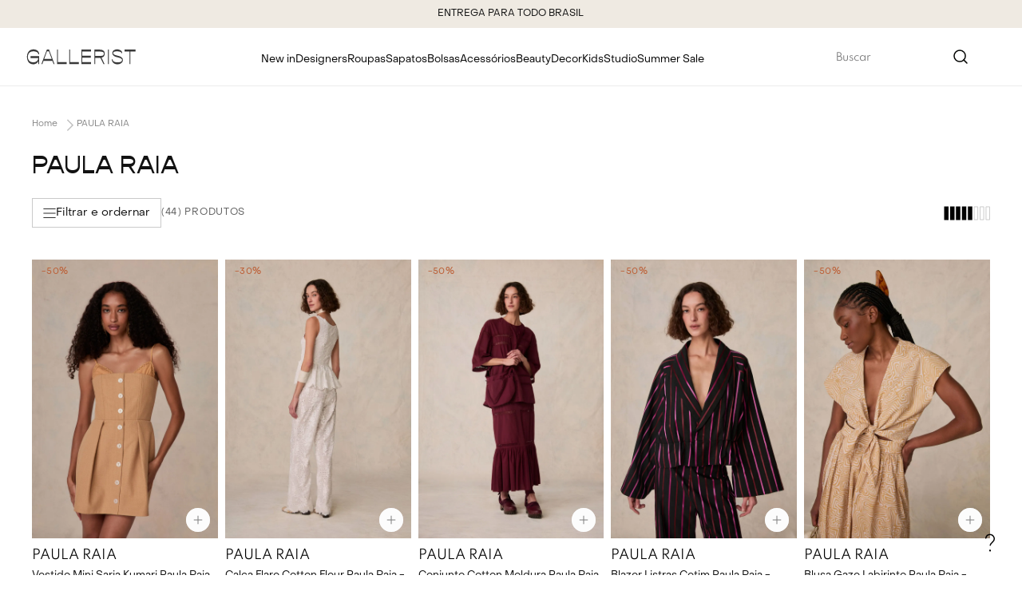

--- FILE ---
content_type: text/html; charset=utf-8
request_url: https://login.plataformasocial.com.br/app?platform_api_key=MjAyMi0wOC0zMCAxNzoxNDo1MiAtMDMwMEdhbGxlcmlzdDk1Mw&
body_size: 135
content:
{"data":{"category":"Varejo","cloud_messaging_service":"fcm","created_at":"2022-08-30T17:14:52-03:00","custom_file_path":"//js.dito.com.br/custom_files/MjAyMi0wOC0zMCAxNzoxNDo1MiAtMDMwMEdhbGxlcmlzdDk1Mw/vtex_io.js","default_ip_pool_name":"pool:1356:1662041526","firebase_configured":true,"id":953,"ios_bundle_id":null,"ios_send_type":null,"movile_sub_account":"gallerist","name":"Gallerist","platform_api_key":"MjAyMi0wOC0zMCAxNzoxNDo1MiAtMDMwMEdhbGxlcmlzdDk1Mw","token_capture_enable":false,"updated_at":"2024-09-09T11:35:22-03:00","user_callback":null,"uses_dashboard":false,"domains":["pesquisa.dito.com.br","pdv.dito.com.br","www.gallerist.com.br","gallerist.com.br"],"modules":["social_analytics","social_login","social_events","social_comments","social_share","social_badge","social_ranking","social_invite","social_notification","social_referral"],"info_networks":{},"app_id":953}}

--- FILE ---
content_type: text/css
request_url: https://gallerist.vtexassets.com/_v/public/assets/v1/bundle/css/asset.min.css?v=3&files=theme,gallerist.store-theme@3.3.60$default.common,gallerist.store-theme@3.3.60$default.small,gallerist.store-theme@3.3.60$default.notsmall,gallerist.store-theme@3.3.60$default.large,gallerist.store-theme@3.3.60$default.xlarge&files=fonts,989db2448f309bfdd99b513f37c84b8f5794d2b5&files=npm,animate.css@3.7.0/animate.min.css&files=react~vtex.render-runtime@8.136.1,common&files=react~vtex.store-components@3.178.5,Container,4,SearchBar,Logo,DiscountBadge&files=react~vtex.styleguide@9.146.16,0,Spinner,1,15,Tooltip&files=react~vtex.flex-layout@0.21.5,0&files=react~vtex.search-result@3.143.1,1,NotFoundLayout,11,12,9,OrderByFlexible&files=react~vtex.admin-pages@4.59.0,HighlightOverlay&files=react~gallerist.store-theme@3.3.60,FloatingContactBox,CustomTextSeo,CustomFastBuy,ProductSummaryImageCustom,CheckValue&files=react~gallerist.lgpd-cookie@0.2.1,LgpdCookie&files=react~vtex.rich-text@0.16.1,index&files=react~vtex.search@2.18.8,Autocomplete&files=react~vtex.modal-layout@0.14.2,0,ModalHeader&files=react~vtex.shipping-option-components@1.11.0,3&files=react~vtex.minicart@2.68.0,Minicart&files=react~vtex.wish-list@1.18.2,AddProductBtn&files=react~vtex.login@2.69.1,1&files=react~vtex.product-summary@2.91.1,ProductSummaryImage&files=overrides,vtex.product-list@0.37.5$overrides,vtex.minicart@2.68.0$overrides,vtex.checkout-container@0.8.0$overrides,vtex.checkout-cart@0.35.3$overrides,gallerist.store-theme@3.3.60$overrides,gallerist.store-theme@3.3.60$fonts&workspace=master
body_size: 74664
content:
@import url(https://fonts.googleapis.com/css2?family=Open+Sans:wght@400;600&display=swap);html{line-height:1.15;-ms-text-size-adjust:100%;-webkit-text-size-adjust:100%}body{margin:0}article,aside,footer,header,nav,section{display:block}h1{font-size:2em;margin:.67em 0}figcaption,figure,main{display:block}figure{margin:1em 40px}hr{box-sizing:content-box;height:0;overflow:visible}pre{font-family:monospace,monospace;font-size:1em}a{background-color:transparent;-webkit-text-decoration-skip:objects}abbr[title]{border-bottom:none;text-decoration:underline;-webkit-text-decoration:underline dotted;text-decoration:underline dotted}b,strong{font-weight:inherit;font-weight:bolder}code,kbd,samp{font-family:monospace,monospace;font-size:1em}dfn{font-style:italic}mark{background-color:#ff0;color:#000}small{font-size:80%}sub,sup{font-size:75%;line-height:0;position:relative;vertical-align:baseline}sub{bottom:-.25em}sup{top:-.5em}audio,video{display:inline-block}audio:not([controls]){display:none;height:0}img{border-style:none}svg:not(:root){overflow:hidden}button,input,optgroup,select,textarea{font-family:sans-serif;font-size:100%;line-height:1.15;margin:0}button,input{overflow:visible}button,select{text-transform:none}[type=reset],[type=submit],button,html [type=button]{-webkit-appearance:button}[type=button]::-moz-focus-inner,[type=reset]::-moz-focus-inner,[type=submit]::-moz-focus-inner,button::-moz-focus-inner{border-style:none;padding:0}[type=button]:-moz-focusring,[type=reset]:-moz-focusring,[type=submit]:-moz-focusring,button:-moz-focusring{outline:1px dotted ButtonText}fieldset{padding:.35em .75em .625em}legend{box-sizing:border-box;color:inherit;display:table;max-width:100%;padding:0;white-space:normal}progress{display:inline-block;vertical-align:baseline}textarea{overflow:auto}[type=checkbox],[type=radio]{box-sizing:border-box;padding:0}[type=number]::-webkit-inner-spin-button,[type=number]::-webkit-outer-spin-button{height:auto}[type=search]{-webkit-appearance:textfield;outline-offset:-2px}[type=search]::-webkit-search-cancel-button,[type=search]::-webkit-search-decoration{-webkit-appearance:none}::-webkit-file-upload-button{-webkit-appearance:button;font:inherit}details,menu{display:block}summary{display:list-item}canvas{display:inline-block}[hidden],template{display:none}.aspect-ratio{height:0;position:relative}.aspect-ratio--16x9{padding-bottom:56.25%}.aspect-ratio--9x16{padding-bottom:177.77%}.aspect-ratio--4x3{padding-bottom:75%}.aspect-ratio--3x4{padding-bottom:133.33%}.aspect-ratio--6x4{padding-bottom:66.6%}.aspect-ratio--4x6{padding-bottom:150%}.aspect-ratio--8x5{padding-bottom:62.5%}.aspect-ratio--5x8{padding-bottom:160%}.aspect-ratio--7x5{padding-bottom:71.42%}.aspect-ratio--5x7{padding-bottom:140%}.aspect-ratio--1x1{padding-bottom:100%}.aspect-ratio--object{position:absolute;top:0;right:0;bottom:0;left:0;width:100%;height:100%;z-index:100}.bg-rebel-pink{background-color:#f71963}.bg-heavy-rebel-pink{background-color:#dd1659}.bg-elite-purple{background-color:#8914cc}.bg-near-black{background-color:#3f3f40}.bg-dark-gray{background-color:#585959}.bg-mid-gray{background-color:#727273}.bg-gray{background-color:#979899}.bg-silver{background-color:#cacbcc}.bg-light-gray{background-color:#e3e4e6}.bg-light-silver{background-color:#f2f4f5}.bg-near-white{background-color:#f7f9fa}.bg-white{background-color:#fff}.bg-washed-blue{background-color:#edf4fa}.bg-light-blue{background-color:#cce8ff}.bg-blue{background-color:#368df7}.bg-heavy-blue{background-color:#2a6dbf}.bg-light-marine{background-color:#3d5980}.bg-marine{background-color:#25354d}.bg-serious-black{background-color:#142032}.bg-green{background-color:#8bc34a}.bg-washed-green{background-color:#eafce3}.bg-red{background-color:#ff4c4c}.bg-washed-red{background-color:#ffe6e6}.bg-yellow{background-color:#ffb100}.bg-washed-yellow{background-color:#fff6e0}.bg-black-90{background-color:rgba(0,0,0,.9)}.bg-black-80{background-color:rgba(0,0,0,.8)}.bg-black-70{background-color:rgba(0,0,0,.7)}.bg-black-60{background-color:rgba(0,0,0,.6)}.bg-black-50{background-color:rgba(0,0,0,.5)}.bg-black-40{background-color:rgba(0,0,0,.4)}.bg-black-30{background-color:rgba(0,0,0,.3)}.bg-black-20{background-color:rgba(0,0,0,.2)}.bg-black-10{background-color:rgba(0,0,0,.1)}.bg-black-05{background-color:rgba(0,0,0,.05)}.bg-black-025{background-color:rgba(0,0,0,.025)}.bg-black-0125{background-color:rgba(0,0,0,.0125)}.bg-white-90{background-color:hsla(0,0%,100%,.9)}.bg-white-80{background-color:hsla(0,0%,100%,.8)}.bg-white-70{background-color:hsla(0,0%,100%,.7)}.bg-white-60{background-color:hsla(0,0%,100%,.6)}.bg-white-50{background-color:hsla(0,0%,100%,.5)}.bg-white-40{background-color:hsla(0,0%,100%,.4)}.bg-white-30{background-color:hsla(0,0%,100%,.3)}.bg-white-20{background-color:hsla(0,0%,100%,.2)}.bg-white-10{background-color:hsla(0,0%,100%,.1)}.bg-white-05{background-color:hsla(0,0%,100%,.05)}.bg-white-025{background-color:hsla(0,0%,100%,.025)}.bg-white-0125{background-color:hsla(0,0%,100%,.0125)}.bg-base{background-color:#fff}.bg-action-primary,.bg-base--inverted{background-color:#efeae2}.bg-action-secondary{background-color:#fff}.bg-emphasis{background-color:#726659}.bg-disabled{background-color:#888}.bg-success{background-color:#68c053}.bg-success--faded{background-color:#e2fbd5}.bg-danger{background-color:#c05353}.bg-danger--faded{background-color:#fbd5d5}.bg-warning{background-color:#c09853}.bg-warning--faded{background-color:#fcf8e3}.bg-muted-1{background-color:#040404}.bg-muted-2{background-color:#dedede}.bg-muted-3{background-color:#f2f1e9}.bg-muted-4{background-color:#303030}.bg-muted-5{background-color:#fcfcfa}.bg-transparent{background-color:transparent}.cover{background-size:cover!important}.contain{background-size:contain!important}.bg-center{background-position:50%}.bg-center,.bg-top{background-repeat:no-repeat}.bg-top{background-position:top}.bg-right{background-position:100%}.bg-bottom,.bg-right{background-repeat:no-repeat}.bg-bottom{background-position:bottom}.bg-left{background-repeat:no-repeat;background-position:0}.ba{border-style:solid;border-width:1px}.bt{border-top-style:solid;border-top-width:1px}.br{border-right-style:solid;border-right-width:1px}.bb{border-bottom-style:solid;border-bottom-width:1px}.bl{border-left-style:solid;border-left-width:1px}.bn{border-style:none;border-width:0}.b--rebel-pink{border-color:#f71963}.b--heavy-rebel-pink{border-color:#dd1659}.b--elite-purple{border-color:#8914cc}.b--near-black{border-color:#3f3f40}.b--dark-gray{border-color:#585959}.b--mid-gray{border-color:#727273}.b--gray{border-color:#979899}.b--silver{border-color:#cacbcc}.b--light-gray{border-color:#e3e4e6}.b--light-silver{border-color:#f2f4f5}.b--near-white{border-color:#f7f9fa}.b--white{border-color:#fff}.b--washed-blue{border-color:#edf4fa}.b--light-blue{border-color:#cce8ff}.b--blue{border-color:#368df7}.b--heavy-blue{border-color:#2a6dbf}.b--light-marine{border-color:#3d5980}.b--marine{border-color:#25354d}.b--serious-black{border-color:#142032}.b--green{border-color:#8bc34a}.b--washed-green{border-color:#eafce3}.b--red{border-color:#ff4c4c}.b--washed-red{border-color:#ffe6e6}.b--yellow{border-color:#ffb100}.b--washed-yellow{border-color:#fff6e0}.b--black-90{border-color:rgba(0,0,0,.9)}.b--black-80{border-color:rgba(0,0,0,.8)}.b--black-70{border-color:rgba(0,0,0,.7)}.b--black-60{border-color:rgba(0,0,0,.6)}.b--black-50{border-color:rgba(0,0,0,.5)}.b--black-40{border-color:rgba(0,0,0,.4)}.b--black-30{border-color:rgba(0,0,0,.3)}.b--black-20{border-color:rgba(0,0,0,.2)}.b--black-10{border-color:rgba(0,0,0,.1)}.b--black-05{border-color:rgba(0,0,0,.05)}.b--black-025{border-color:rgba(0,0,0,.025)}.b--black-0125{border-color:rgba(0,0,0,.0125)}.b--white-90{border-color:hsla(0,0%,100%,.9)}.b--white-80{border-color:hsla(0,0%,100%,.8)}.b--white-70{border-color:hsla(0,0%,100%,.7)}.b--white-60{border-color:hsla(0,0%,100%,.6)}.b--white-50{border-color:hsla(0,0%,100%,.5)}.b--white-40{border-color:hsla(0,0%,100%,.4)}.b--white-30{border-color:hsla(0,0%,100%,.3)}.b--white-20{border-color:hsla(0,0%,100%,.2)}.b--white-10{border-color:hsla(0,0%,100%,.1)}.b--white-05{border-color:hsla(0,0%,100%,.05)}.b--white-025{border-color:hsla(0,0%,100%,.025)}.b--white-0125{border-color:hsla(0,0%,100%,.0125)}.b--action-primary,.b--action-secondary{border-color:#efeae2}.b--emphasis{border-color:#dedede}.b--disabled{border-color:#888}.b--success{border-color:#68c053}.b--success--faded{border-color:#e2fbd5}.b--danger{border-color:#c05353}.b--danger--faded{border-color:#fbd5d5}.b--warning{border-color:#c09853}.b--warning--faded{border-color:#fcf8e3}.b--muted-1{border-color:#040404}.b--muted-2{border-color:#1c1c1c}.b--muted-3{border-color:#212121}.b--muted-4{border-color:#303030}.b--muted-5{border-color:#fcfcfa}.b--transparent{border-color:transparent}.br0{border-radius:0}.br1{border-radius:.125rem}.br2{border-radius:.25rem}.br3{border-radius:.5rem}.br4{border-radius:1rem}.br-100{border-radius:100%}.br-pill{border-radius:9999px}.br--bottom{border-top-left-radius:0;border-top-right-radius:0}.br--top{border-bottom-right-radius:0}.br--right,.br--top{border-bottom-left-radius:0}.br--right{border-top-left-radius:0}.br--left{border-top-right-radius:0;border-bottom-right-radius:0}.b--dotted{border-style:dotted}.b--dashed{border-style:dashed}.b--solid{border-style:solid}.b--none{border-style:none}.bw0{border-width:0}.bw1{border-width:.125rem}.bw2{border-width:.25rem}.bw3{border-width:.5rem}.bw4{border-width:1rem}.bw5{border-width:2rem}.bt-0{border-top-width:0}.br-0{border-right-width:0}.bb-0{border-bottom-width:0}.bl-0{border-left-width:0}.shadow-1{box-shadow:0 0 4px 2px rgba(0,0,0,.2)}.shadow-2{box-shadow:0 0 8px 2px rgba(0,0,0,.2)}.shadow-3{box-shadow:2px 2px 4px 2px rgba(0,0,0,.2)}.shadow-4{box-shadow:2px 2px 8px 0 rgba(0,0,0,.2)}.shadow-5{box-shadow:4px 4px 8px 0 rgba(0,0,0,.2)}.border-box,a,article,aside,blockquote,body,code,dd,div,dl,dt,fieldset,figcaption,figure,footer,form,h1,h2,h3,h4,h5,h6,header,html,input[type=email],input[type=number],input[type=password],input[type=tel],input[type=text],input[type=url],legend,li,main,nav,ol,p,pre,section,table,td,textarea,th,tr,ul{box-sizing:border-box}.pre{overflow-x:auto;overflow-y:hidden;overflow:scroll}.pa0{padding:0}.ma0,.na0{margin:0}.pl0{padding-left:0}.ml0,.nl0{margin-left:0}.pr0{padding-right:0}.mr0,.nr0{margin-right:0}.pt0{padding-top:0}.mt0,.nt0{margin-top:0}.pb0{padding-bottom:0}.mb0,.nb0{margin-bottom:0}.pv0{padding-top:0;padding-bottom:0}.mv0,.nv0{margin-top:0;margin-bottom:0}.ph0{padding-left:0;padding-right:0}.mh0,.nh0{margin-left:0;margin-right:0}.pa1{padding:.125rem}.ma1{margin:.125rem}.na1{margin:-.125rem}.pl1{padding-left:.125rem}.ml1{margin-left:.125rem}.nl1{margin-left:-.125rem}.pr1{padding-right:.125rem}.mr1{margin-right:.125rem}.nr1{margin-right:-.125rem}.pt1{padding-top:.125rem}.mt1{margin-top:.125rem}.nt1{margin-top:-.125rem}.pb1{padding-bottom:.125rem}.mb1{margin-bottom:.125rem}.nb1{margin-bottom:-.125rem}.pv1{padding-top:.125rem;padding-bottom:.125rem}.mv1{margin-top:.125rem;margin-bottom:.125rem}.nv1{margin-top:-.125rem;margin-bottom:-.125rem}.ph1{padding-left:.125rem;padding-right:.125rem}.mh1{margin-left:.125rem;margin-right:.125rem}.nh1{margin-left:-.125rem;margin-right:-.125rem}.pa2{padding:.25rem}.ma2{margin:.25rem}.na2{margin:-.25rem}.pl2{padding-left:.25rem}.ml2{margin-left:.25rem}.nl2{margin-left:-.25rem}.pr2{padding-right:.25rem}.mr2{margin-right:.25rem}.nr2{margin-right:-.25rem}.pt2{padding-top:.25rem}.mt2{margin-top:.25rem}.nt2{margin-top:-.25rem}.pb2{padding-bottom:.25rem}.mb2{margin-bottom:.25rem}.nb2{margin-bottom:-.25rem}.pv2{padding-top:.25rem;padding-bottom:.25rem}.mv2{margin-top:.25rem;margin-bottom:.25rem}.nv2{margin-top:-.25rem;margin-bottom:-.25rem}.ph2{padding-left:.25rem;padding-right:.25rem}.mh2{margin-left:.25rem;margin-right:.25rem}.nh2{margin-left:-.25rem;margin-right:-.25rem}.pa3{padding:.5rem}.ma3{margin:.5rem}.na3{margin:-.5rem}.pl3{padding-left:.5rem}.ml3{margin-left:.5rem}.nl3{margin-left:-.5rem}.pr3{padding-right:.5rem}.mr3{margin-right:.5rem}.nr3{margin-right:-.5rem}.pt3{padding-top:.5rem}.mt3{margin-top:.5rem}.nt3{margin-top:-.5rem}.pb3{padding-bottom:.5rem}.mb3{margin-bottom:.5rem}.nb3{margin-bottom:-.5rem}.pv3{padding-top:.5rem;padding-bottom:.5rem}.mv3{margin-top:.5rem;margin-bottom:.5rem}.nv3{margin-top:-.5rem;margin-bottom:-.5rem}.ph3{padding-left:.5rem;padding-right:.5rem}.mh3{margin-left:.5rem;margin-right:.5rem}.nh3{margin-left:-.5rem;margin-right:-.5rem}.pa4{padding:.75rem}.ma4{margin:.75rem}.na4{margin:-.75rem}.pl4{padding-left:.75rem}.ml4{margin-left:.75rem}.nl4{margin-left:-.75rem}.pr4{padding-right:.75rem}.mr4{margin-right:.75rem}.nr4{margin-right:-.75rem}.pt4{padding-top:.75rem}.mt4{margin-top:.75rem}.nt4{margin-top:-.75rem}.pb4{padding-bottom:.75rem}.mb4{margin-bottom:.75rem}.nb4{margin-bottom:-.75rem}.pv4{padding-top:.75rem;padding-bottom:.75rem}.mv4{margin-top:.75rem;margin-bottom:.75rem}.nv4{margin-top:-.75rem;margin-bottom:-.75rem}.ph4{padding-left:.75rem;padding-right:.75rem}.mh4{margin-left:.75rem;margin-right:.75rem}.nh4{margin-left:-.75rem;margin-right:-.75rem}.pa5{padding:1rem}.ma5{margin:1rem}.na5{margin:-1rem}.pl5{padding-left:1rem}.ml5{margin-left:1rem}.nl5{margin-left:-1rem}.pr5{padding-right:1rem}.mr5{margin-right:1rem}.nr5{margin-right:-1rem}.pt5{padding-top:1rem}.mt5{margin-top:1rem}.nt5{margin-top:-1rem}.pb5{padding-bottom:1rem}.mb5{margin-bottom:1rem}.nb5{margin-bottom:-1rem}.pv5{padding-top:1rem;padding-bottom:1rem}.mv5{margin-top:1rem;margin-bottom:1rem}.nv5{margin-top:-1rem;margin-bottom:-1rem}.ph5{padding-left:1rem;padding-right:1rem}.mh5{margin-left:1rem;margin-right:1rem}.nh5{margin-left:-1rem;margin-right:-1rem}.pa6{padding:1.5rem}.ma6{margin:1.5rem}.na6{margin:-1.5rem}.pl6{padding-left:1.5rem}.ml6{margin-left:1.5rem}.nl6{margin-left:-1.5rem}.pr6{padding-right:1.5rem}.mr6{margin-right:1.5rem}.nr6{margin-right:-1.5rem}.pt6{padding-top:1.5rem}.mt6{margin-top:1.5rem}.nt6{margin-top:-1.5rem}.pb6{padding-bottom:1.5rem}.mb6{margin-bottom:1.5rem}.nb6{margin-bottom:-1.5rem}.pv6{padding-top:1.5rem;padding-bottom:1.5rem}.mv6{margin-top:1.5rem;margin-bottom:1.5rem}.nv6{margin-top:-1.5rem;margin-bottom:-1.5rem}.ph6{padding-left:1.5rem;padding-right:1.5rem}.mh6{margin-left:1.5rem;margin-right:1.5rem}.nh6{margin-left:-1.5rem;margin-right:-1.5rem}.pa7{padding:2rem}.ma7{margin:2rem}.na7{margin:-2rem}.pl7{padding-left:2rem}.ml7{margin-left:2rem}.nl7{margin-left:-2rem}.pr7{padding-right:2rem}.mr7{margin-right:2rem}.nr7{margin-right:-2rem}.pt7{padding-top:2rem}.mt7{margin-top:2rem}.nt7{margin-top:-2rem}.pb7{padding-bottom:2rem}.mb7{margin-bottom:2rem}.nb7{margin-bottom:-2rem}.pv7{padding-top:2rem;padding-bottom:2rem}.mv7{margin-top:2rem;margin-bottom:2rem}.nv7{margin-top:-2rem;margin-bottom:-2rem}.ph7{padding-left:2rem;padding-right:2rem}.mh7{margin-left:2rem;margin-right:2rem}.nh7{margin-left:-2rem;margin-right:-2rem}.pa8{padding:3rem}.ma8{margin:3rem}.na8{margin:-3rem}.pl8{padding-left:3rem}.ml8{margin-left:3rem}.nl8{margin-left:-3rem}.pr8{padding-right:3rem}.mr8{margin-right:3rem}.nr8{margin-right:-3rem}.pt8{padding-top:3rem}.mt8{margin-top:3rem}.nt8{margin-top:-3rem}.pb8{padding-bottom:3rem}.mb8{margin-bottom:3rem}.nb8{margin-bottom:-3rem}.pv8{padding-top:3rem;padding-bottom:3rem}.mv8{margin-top:3rem;margin-bottom:3rem}.nv8{margin-top:-3rem;margin-bottom:-3rem}.ph8{padding-left:3rem;padding-right:3rem}.mh8{margin-left:3rem;margin-right:3rem}.nh8{margin-left:-3rem;margin-right:-3rem}.pa9{padding:4rem}.ma9{margin:4rem}.na9{margin:-4rem}.pl9{padding-left:4rem}.ml9{margin-left:4rem}.nl9{margin-left:-4rem}.pr9{padding-right:4rem}.mr9{margin-right:4rem}.nr9{margin-right:-4rem}.pt9{padding-top:4rem}.mt9{margin-top:4rem}.nt9{margin-top:-4rem}.pb9{padding-bottom:4rem}.mb9{margin-bottom:4rem}.nb9{margin-bottom:-4rem}.pv9{padding-top:4rem;padding-bottom:4rem}.mv9{margin-top:4rem;margin-bottom:4rem}.nv9{margin-top:-4rem;margin-bottom:-4rem}.ph9{padding-left:4rem;padding-right:4rem}.mh9{margin-left:4rem;margin-right:4rem}.nh9{margin-left:-4rem;margin-right:-4rem}.pa10{padding:8rem}.ma10{margin:8rem}.na10{margin:-8rem}.pl10{padding-left:8rem}.ml10{margin-left:8rem}.nl10{margin-left:-8rem}.pr10{padding-right:8rem}.mr10{margin-right:8rem}.nr10{margin-right:-8rem}.pt10{padding-top:8rem}.mt10{margin-top:8rem}.nt10{margin-top:-8rem}.pb10{padding-bottom:8rem}.mb10{margin-bottom:8rem}.nb10{margin-bottom:-8rem}.pv10{padding-top:8rem;padding-bottom:8rem}.mv10{margin-top:8rem;margin-bottom:8rem}.nv10{margin-top:-8rem;margin-bottom:-8rem}.ph10{padding-left:8rem;padding-right:8rem}.mh10{margin-left:8rem;margin-right:8rem}.nh10{margin-left:-8rem;margin-right:-8rem}.pa11{padding:16rem}.ma11{margin:16rem}.na11{margin:-16rem}.pl11{padding-left:16rem}.ml11{margin-left:16rem}.nl11{margin-left:-16rem}.pr11{padding-right:16rem}.mr11{margin-right:16rem}.nr11{margin-right:-16rem}.pt11{padding-top:16rem}.mt11{margin-top:16rem}.nt11{margin-top:-16rem}.pb11{padding-bottom:16rem}.mb11{margin-bottom:16rem}.nb11{margin-bottom:-16rem}.pv11{padding-top:16rem;padding-bottom:16rem}.mv11{margin-top:16rem;margin-bottom:16rem}.nv11{margin-top:-16rem;margin-bottom:-16rem}.ph11{padding-left:16rem;padding-right:16rem}.mh11{margin-left:16rem;margin-right:16rem}.nh11{margin-left:-16rem;margin-right:-16rem}.top-0{top:0}.right-0{right:0}.bottom-0{bottom:0}.left-0{left:0}.top-1{top:1rem}.right-1{right:1rem}.bottom-1{bottom:1rem}.left-1{left:1rem}.top-2{top:2rem}.right-2{right:2rem}.bottom-2{bottom:2rem}.left-2{left:2rem}.top--1{top:-1rem}.right--1{right:-1rem}.bottom--1{bottom:-1rem}.left--1{left:-1rem}.top--2{top:-2rem}.right--2{right:-2rem}.bottom--2{bottom:-2rem}.left--2{left:-2rem}.absolute--fill{top:0;right:0;bottom:0;left:0}.cf:after,.cf:before{content:" ";display:table}.cf:after{clear:both}.cf{*zoom:1}.cl{clear:left}.cr{clear:right}.cb{clear:both}.cn{clear:none}.dn{display:none}.di{display:inline}.db{display:block}.dib{display:inline-block}.dit{display:inline-table}.dt{display:table}.dtc{display:table-cell}.dt-row{display:table-row}.dt-row-group{display:table-row-group}.dt-column{display:table-column}.dt-column-group{display:table-column-group}.dt--fixed{table-layout:fixed;width:100%}.flex{display:-webkit-box;display:flex}.inline-flex{display:-webkit-inline-box;display:inline-flex}.flex-auto{-webkit-box-flex:1;flex:1 1 auto;min-width:0;min-height:0}.flex-none{-webkit-box-flex:0;flex:none}.flex-column{-webkit-box-orient:vertical;flex-direction:column}.flex-column,.flex-row{-webkit-box-direction:normal}.flex-row{-webkit-box-orient:horizontal;flex-direction:row}.flex-wrap{flex-wrap:wrap}.flex-nowrap{flex-wrap:nowrap}.flex-wrap-reverse{flex-wrap:wrap-reverse}.flex-column-reverse{-webkit-box-orient:vertical;-webkit-box-direction:reverse;flex-direction:column-reverse}.flex-row-reverse{-webkit-box-orient:horizontal;-webkit-box-direction:reverse;flex-direction:row-reverse}.items-start{-webkit-box-align:start;align-items:flex-start}.items-end{-webkit-box-align:end;align-items:flex-end}.items-center{-webkit-box-align:center;align-items:center}.items-baseline{-webkit-box-align:baseline;align-items:baseline}.items-stretch{-webkit-box-align:stretch;align-items:stretch}.self-start{align-self:flex-start}.self-end{align-self:flex-end}.self-center{align-self:center}.self-baseline{align-self:baseline}.self-stretch{align-self:stretch}.justify-start{-webkit-box-pack:start;justify-content:flex-start}.justify-end{-webkit-box-pack:end;justify-content:flex-end}.justify-center{-webkit-box-pack:center;justify-content:center}.justify-between{-webkit-box-pack:justify;justify-content:space-between}.justify-around{justify-content:space-around}.content-start{align-content:flex-start}.content-end{align-content:flex-end}.content-center{align-content:center}.content-between{align-content:space-between}.content-around{align-content:space-around}.content-stretch{align-content:stretch}.order-0{-webkit-box-ordinal-group:1;order:0}.order-1{-webkit-box-ordinal-group:2;order:1}.order-2{-webkit-box-ordinal-group:3;order:2}.order-3{-webkit-box-ordinal-group:4;order:3}.order-4{-webkit-box-ordinal-group:5;order:4}.order-5{-webkit-box-ordinal-group:6;order:5}.order-6{-webkit-box-ordinal-group:7;order:6}.order-7{-webkit-box-ordinal-group:8;order:7}.order-8{-webkit-box-ordinal-group:9;order:8}.order-last{-webkit-box-ordinal-group:100000;order:99999}.flex-grow-0{-webkit-box-flex:0;flex-grow:0}.flex-grow-1{-webkit-box-flex:1;flex-grow:1}.flex-shrink-0{flex-shrink:0}.flex-shrink-1{flex-shrink:1}.fl{float:left}.fl,.fr{_display:inline}.fr{float:right}.fn{float:none}body,button,input,optgroup,select,textarea{-webkit-font-smoothing:antialiased;-moz-osx-font-smoothing:grayscale}.sans-serif,body,button,input,optgroup,select,textarea{font-family:-apple-system,BlinkMacSystemFont,avenir next,avenir,helvetica neue,helvetica,ubuntu,roboto,noto,segoe ui,arial,sans-serif}.code,code{font-family:Consolas,monaco,monospace}.i{font-style:italic}.fs-normal{font-style:normal}.input-reset{-webkit-appearance:none;-moz-appearance:none}.button-reset::-moz-focus-inner,.input-reset::-moz-focus-inner{border:0;padding:0}.link{text-decoration:none}.link,.link:active,.link:focus,.link:hover,.link:link,.link:visited{-webkit-transition:color .15s ease-in;transition:color .15s ease-in}.link:focus{outline:1px dotted currentColor}.list{list-style-type:none}.h1{height:1rem}.h2{height:2rem}.h3{height:4rem}.h4{height:8rem}.h5{height:16rem}.h-25{height:25%}.h-50{height:50%}.h-75{height:75%}.h-100{height:100%}.min-h-100{min-height:100%}.vh-25{height:25vh}.vh-50{height:50vh}.vh-75{height:75vh}.vh-100{height:100vh}.min-vh-100{min-height:100vh}.h-auto{height:auto}.h-inherit{height:inherit}.h-small{height:2rem;box-sizing:border-box}.min-h-small{min-height:2rem;box-sizing:border-box}.h-regular{height:2.5rem;box-sizing:border-box}.min-h-regular{min-height:2.5rem;box-sizing:border-box}.h-large{height:3rem;box-sizing:border-box}.min-h-large{min-height:3rem;box-sizing:border-box}.rebel-pink{color:#f71963}.heavy-rebel-pink{color:#dd1659}.elite-purple{color:#8914cc}.near-black{color:#3f3f40}.dark-gray{color:#585959}.mid-gray{color:#727273}.gray{color:#979899}.silver{color:#cacbcc}.light-gray{color:#e3e4e6}.light-silver{color:#f2f4f5}.near-white{color:#f7f9fa}.white{color:#fff}.washed-blue{color:#edf4fa}.light-blue{color:#cce8ff}.blue{color:#368df7}.heavy-blue{color:#2a6dbf}.light-marine{color:#3d5980}.marine{color:#25354d}.serious-black{color:#142032}.green{color:#8bc34a}.washed-green{color:#eafce3}.red{color:#ff4c4c}.washed-red{color:#ffe6e6}.yellow{color:#ffb100}.washed-yellow{color:#fff6e0}.black-90{color:rgba(0,0,0,.9)}.black-80{color:rgba(0,0,0,.8)}.black-70{color:rgba(0,0,0,.7)}.black-60{color:rgba(0,0,0,.6)}.black-50{color:rgba(0,0,0,.5)}.black-40{color:rgba(0,0,0,.4)}.black-30{color:rgba(0,0,0,.3)}.black-20{color:rgba(0,0,0,.2)}.black-10{color:rgba(0,0,0,.1)}.black-05{color:rgba(0,0,0,.05)}.black-025{color:rgba(0,0,0,.025)}.black-0125{color:rgba(0,0,0,.0125)}.white-90{color:hsla(0,0%,100%,.9)}.white-80{color:hsla(0,0%,100%,.8)}.white-70{color:hsla(0,0%,100%,.7)}.white-60{color:hsla(0,0%,100%,.6)}.white-50{color:hsla(0,0%,100%,.5)}.white-40{color:hsla(0,0%,100%,.4)}.white-30{color:hsla(0,0%,100%,.3)}.white-20{color:hsla(0,0%,100%,.2)}.white-10{color:hsla(0,0%,100%,.1)}.white-05{color:hsla(0,0%,100%,.05)}.white-025{color:hsla(0,0%,100%,.025)}.white-0125{color:hsla(0,0%,100%,.0125)}.c-action-primary{color:#000}.c-action-secondary,.c-link{color:#474747}.c-emphasis{color:#726659}.c-disabled{color:#888}.c-success{color:#68c053}.c-success--faded{color:#e2fbd5}.c-danger{color:#c05353}.c-danger--faded{color:#fbd5d5}.c-warning{color:#c09853}.c-warning--faded{color:#fcf8e3}.c-muted-1{color:#040404}.c-muted-2{color:#1c1c1c}.c-muted-3{color:#212121}.c-muted-4{color:#303030}.c-muted-5{color:#a896c2}.c-on-action-primary,.c-on-base,.c-on-base--inverted{color:#000}.c-on-action-secondary{color:#474747}.c-on-emphasis{color:#fff}.c-on-disabled{color:#222}.c-on-success{color:#e2fbd5}.c-on-success--faded{color:#68c053}.c-on-danger{color:#fbd5d5}.c-on-danger--faded{color:#c05353}.c-on-warning{color:#fcf8e3}.c-on-warning--faded{color:#c09853}.c-on-muted-1,.c-on-muted-2,.c-on-muted-3,.c-on-muted-4{color:#fff}.c-on-muted-5{color:#1c1c1c}.hover-rebel-pink:focus,.hover-rebel-pink:hover{color:#f71963}.hover-heavy-rebel-pink:focus,.hover-heavy-rebel-pink:hover{color:#dd1659}.hover-elite-purple:focus,.hover-elite-purple:hover{color:#8914cc}.hover-near-black:focus,.hover-near-black:hover{color:#3f3f40}.hover-dark-gray:focus,.hover-dark-gray:hover{color:#585959}.hover-mid-gray:focus,.hover-mid-gray:hover{color:#727273}.hover-gray:focus,.hover-gray:hover{color:#979899}.hover-silver:focus,.hover-silver:hover{color:#cacbcc}.hover-light-gray:focus,.hover-light-gray:hover{color:#e3e4e6}.hover-light-silver:focus,.hover-light-silver:hover{color:#f2f4f5}.hover-near-white:focus,.hover-near-white:hover{color:#f7f9fa}.hover-white:focus,.hover-white:hover{color:#fff}.hover-washed-blue:focus,.hover-washed-blue:hover{color:#edf4fa}.hover-light-blue:focus,.hover-light-blue:hover{color:#cce8ff}.hover-blue:focus,.hover-blue:hover{color:#368df7}.hover-heavy-blue:focus,.hover-heavy-blue:hover{color:#2a6dbf}.hover-light-marine:focus,.hover-light-marine:hover{color:#3d5980}.hover-marine:focus,.hover-marine:hover{color:#25354d}.hover-serious-black:focus,.hover-serious-black:hover{color:#142032}.hover-green:focus,.hover-green:hover{color:#8bc34a}.hover-washed-green:focus,.hover-washed-green:hover{color:#eafce3}.hover-red:focus,.hover-red:hover{color:#ff4c4c}.hover-washed-red:focus,.hover-washed-red:hover{color:#ffe6e6}.hover-yellow:focus,.hover-yellow:hover{color:#ffb100}.hover-washed-yellow:focus,.hover-washed-yellow:hover{color:#fff6e0}.hover-black-90:focus,.hover-black-90:hover{color:rgba(0,0,0,.9)}.hover-black-80:focus,.hover-black-80:hover{color:rgba(0,0,0,.8)}.hover-black-70:focus,.hover-black-70:hover{color:rgba(0,0,0,.7)}.hover-black-60:focus,.hover-black-60:hover{color:rgba(0,0,0,.6)}.hover-black-50:focus,.hover-black-50:hover{color:rgba(0,0,0,.5)}.hover-black-40:focus,.hover-black-40:hover{color:rgba(0,0,0,.4)}.hover-black-30:focus,.hover-black-30:hover{color:rgba(0,0,0,.3)}.hover-black-20:focus,.hover-black-20:hover{color:rgba(0,0,0,.2)}.hover-black-10:focus,.hover-black-10:hover{color:rgba(0,0,0,.1)}.hover-black-05:focus,.hover-black-05:hover{color:rgba(0,0,0,.05)}.hover-black-025:focus,.hover-black-025:hover{color:rgba(0,0,0,.025)}.hover-black-0125:focus,.hover-black-0125:hover{color:rgba(0,0,0,.0125)}.hover-white-90:focus,.hover-white-90:hover{color:hsla(0,0%,100%,.9)}.hover-white-80:focus,.hover-white-80:hover{color:hsla(0,0%,100%,.8)}.hover-white-70:focus,.hover-white-70:hover{color:hsla(0,0%,100%,.7)}.hover-white-60:focus,.hover-white-60:hover{color:hsla(0,0%,100%,.6)}.hover-white-50:focus,.hover-white-50:hover{color:hsla(0,0%,100%,.5)}.hover-white-40:focus,.hover-white-40:hover{color:hsla(0,0%,100%,.4)}.hover-white-30:focus,.hover-white-30:hover{color:hsla(0,0%,100%,.3)}.hover-white-20:focus,.hover-white-20:hover{color:hsla(0,0%,100%,.2)}.hover-white-10:focus,.hover-white-10:hover{color:hsla(0,0%,100%,.1)}.hover-white-05:focus,.hover-white-05:hover{color:hsla(0,0%,100%,.05)}.hover-white-025:focus,.hover-white-025:hover{color:hsla(0,0%,100%,.025)}.hover-white-0125:focus,.hover-white-0125:hover{color:hsla(0,0%,100%,.0125)}.hover-bg-rebel-pink:focus,.hover-bg-rebel-pink:hover{background-color:#f71963}.hover-b--rebel-pink:focus,.hover-b--rebel-pink:hover{border-color:#f71963}.hover-bg-heavy-rebel-pink:focus,.hover-bg-heavy-rebel-pink:hover{background-color:#dd1659}.hover-b--heavy-rebel-pink:focus,.hover-b--heavy-rebel-pink:hover{border-color:#dd1659}.hover-bg-elite-purple:focus,.hover-bg-elite-purple:hover{background-color:#8914cc}.hover-b--elite-purple:focus,.hover-b--elite-purple:hover{border-color:#8914cc}.hover-bg-near-black:focus,.hover-bg-near-black:hover{background-color:#3f3f40}.hover-b--near-black:focus,.hover-b--near-black:hover{border-color:#3f3f40}.hover-bg-dark-gray:focus,.hover-bg-dark-gray:hover{background-color:#585959}.hover-b--dark-gray:focus,.hover-b--dark-gray:hover{border-color:#585959}.hover-bg-mid-gray:focus,.hover-bg-mid-gray:hover{background-color:#727273}.hover-b--mid-gray:focus,.hover-b--mid-gray:hover{border-color:#727273}.hover-bg-gray:focus,.hover-bg-gray:hover{background-color:#979899}.hover-b--gray:focus,.hover-b--gray:hover{border-color:#979899}.hover-bg-silver:focus,.hover-bg-silver:hover{background-color:#cacbcc}.hover-b--silver:focus,.hover-b--silver:hover{border-color:#cacbcc}.hover-bg-light-gray:focus,.hover-bg-light-gray:hover{background-color:#e3e4e6}.hover-b--light-gray:focus,.hover-b--light-gray:hover{border-color:#e3e4e6}.hover-bg-light-silver:focus,.hover-bg-light-silver:hover{background-color:#f2f4f5}.hover-b--light-silver:focus,.hover-b--light-silver:hover{border-color:#f2f4f5}.hover-bg-near-white:focus,.hover-bg-near-white:hover{background-color:#f7f9fa}.hover-b--near-white:focus,.hover-b--near-white:hover{border-color:#f7f9fa}.hover-bg-white:focus,.hover-bg-white:hover{background-color:#fff}.hover-b--white:focus,.hover-b--white:hover{border-color:#fff}.hover-bg-washed-blue:focus,.hover-bg-washed-blue:hover{background-color:#edf4fa}.hover-b--washed-blue:focus,.hover-b--washed-blue:hover{border-color:#edf4fa}.hover-bg-light-blue:focus,.hover-bg-light-blue:hover{background-color:#cce8ff}.hover-b--light-blue:focus,.hover-b--light-blue:hover{border-color:#cce8ff}.hover-bg-blue:focus,.hover-bg-blue:hover{background-color:#368df7}.hover-b--blue:focus,.hover-b--blue:hover{border-color:#368df7}.hover-bg-heavy-blue:focus,.hover-bg-heavy-blue:hover{background-color:#2a6dbf}.hover-b--heavy-blue:focus,.hover-b--heavy-blue:hover{border-color:#2a6dbf}.hover-bg-light-marine:focus,.hover-bg-light-marine:hover{background-color:#3d5980}.hover-b--light-marine:focus,.hover-b--light-marine:hover{border-color:#3d5980}.hover-bg-marine:focus,.hover-bg-marine:hover{background-color:#25354d}.hover-b--marine:focus,.hover-b--marine:hover{border-color:#25354d}.hover-bg-serious-black:focus,.hover-bg-serious-black:hover{background-color:#142032}.hover-b--serious-black:focus,.hover-b--serious-black:hover{border-color:#142032}.hover-bg-green:focus,.hover-bg-green:hover{background-color:#8bc34a}.hover-b--green:focus,.hover-b--green:hover{border-color:#8bc34a}.hover-bg-washed-green:focus,.hover-bg-washed-green:hover{background-color:#eafce3}.hover-b--washed-green:focus,.hover-b--washed-green:hover{border-color:#eafce3}.hover-bg-red:focus,.hover-bg-red:hover{background-color:#ff4c4c}.hover-b--red:focus,.hover-b--red:hover{border-color:#ff4c4c}.hover-bg-washed-red:focus,.hover-bg-washed-red:hover{background-color:#ffe6e6}.hover-b--washed-red:focus,.hover-b--washed-red:hover{border-color:#ffe6e6}.hover-bg-yellow:focus,.hover-bg-yellow:hover{background-color:#ffb100}.hover-b--yellow:focus,.hover-b--yellow:hover{border-color:#ffb100}.hover-bg-washed-yellow:focus,.hover-bg-washed-yellow:hover{background-color:#fff6e0}.hover-b--washed-yellow:focus,.hover-b--washed-yellow:hover{border-color:#fff6e0}.hover-bg-black-90:focus,.hover-bg-black-90:hover{background-color:rgba(0,0,0,.9)}.hover-b--black-90:focus,.hover-b--black-90:hover{border-color:rgba(0,0,0,.9)}.hover-bg-black-80:focus,.hover-bg-black-80:hover{background-color:rgba(0,0,0,.8)}.hover-b--black-80:focus,.hover-b--black-80:hover{border-color:rgba(0,0,0,.8)}.hover-bg-black-70:focus,.hover-bg-black-70:hover{background-color:rgba(0,0,0,.7)}.hover-b--black-70:focus,.hover-b--black-70:hover{border-color:rgba(0,0,0,.7)}.hover-bg-black-60:focus,.hover-bg-black-60:hover{background-color:rgba(0,0,0,.6)}.hover-b--black-60:focus,.hover-b--black-60:hover{border-color:rgba(0,0,0,.6)}.hover-bg-black-50:focus,.hover-bg-black-50:hover{background-color:rgba(0,0,0,.5)}.hover-b--black-50:focus,.hover-b--black-50:hover{border-color:rgba(0,0,0,.5)}.hover-bg-black-40:focus,.hover-bg-black-40:hover{background-color:rgba(0,0,0,.4)}.hover-b--black-40:focus,.hover-b--black-40:hover{border-color:rgba(0,0,0,.4)}.hover-bg-black-30:focus,.hover-bg-black-30:hover{background-color:rgba(0,0,0,.3)}.hover-b--black-30:focus,.hover-b--black-30:hover{border-color:rgba(0,0,0,.3)}.hover-bg-black-20:focus,.hover-bg-black-20:hover{background-color:rgba(0,0,0,.2)}.hover-b--black-20:focus,.hover-b--black-20:hover{border-color:rgba(0,0,0,.2)}.hover-bg-black-10:focus,.hover-bg-black-10:hover{background-color:rgba(0,0,0,.1)}.hover-b--black-10:focus,.hover-b--black-10:hover{border-color:rgba(0,0,0,.1)}.hover-bg-black-05:focus,.hover-bg-black-05:hover{background-color:rgba(0,0,0,.05)}.hover-b--black-05:focus,.hover-b--black-05:hover{border-color:rgba(0,0,0,.05)}.hover-bg-black-025:focus,.hover-bg-black-025:hover{background-color:rgba(0,0,0,.025)}.hover-b--black-025:focus,.hover-b--black-025:hover{border-color:rgba(0,0,0,.025)}.hover-bg-black-0125:focus,.hover-bg-black-0125:hover{background-color:rgba(0,0,0,.0125)}.hover-b--black-0125:focus,.hover-b--black-0125:hover{border-color:rgba(0,0,0,.0125)}.hover-bg-white-90:focus,.hover-bg-white-90:hover{background-color:hsla(0,0%,100%,.9)}.hover-b--white-90:focus,.hover-b--white-90:hover{border-color:hsla(0,0%,100%,.9)}.hover-bg-white-80:focus,.hover-bg-white-80:hover{background-color:hsla(0,0%,100%,.8)}.hover-b--white-80:focus,.hover-b--white-80:hover{border-color:hsla(0,0%,100%,.8)}.hover-bg-white-70:focus,.hover-bg-white-70:hover{background-color:hsla(0,0%,100%,.7)}.hover-b--white-70:focus,.hover-b--white-70:hover{border-color:hsla(0,0%,100%,.7)}.hover-bg-white-60:focus,.hover-bg-white-60:hover{background-color:hsla(0,0%,100%,.6)}.hover-b--white-60:focus,.hover-b--white-60:hover{border-color:hsla(0,0%,100%,.6)}.hover-bg-white-50:focus,.hover-bg-white-50:hover{background-color:hsla(0,0%,100%,.5)}.hover-b--white-50:focus,.hover-b--white-50:hover{border-color:hsla(0,0%,100%,.5)}.hover-bg-white-40:focus,.hover-bg-white-40:hover{background-color:hsla(0,0%,100%,.4)}.hover-b--white-40:focus,.hover-b--white-40:hover{border-color:hsla(0,0%,100%,.4)}.hover-bg-white-30:focus,.hover-bg-white-30:hover{background-color:hsla(0,0%,100%,.3)}.hover-b--white-30:focus,.hover-b--white-30:hover{border-color:hsla(0,0%,100%,.3)}.hover-bg-white-20:focus,.hover-bg-white-20:hover{background-color:hsla(0,0%,100%,.2)}.hover-b--white-20:focus,.hover-b--white-20:hover{border-color:hsla(0,0%,100%,.2)}.hover-bg-white-10:focus,.hover-bg-white-10:hover{background-color:hsla(0,0%,100%,.1)}.hover-b--white-10:focus,.hover-b--white-10:hover{border-color:hsla(0,0%,100%,.1)}.hover-bg-white-05:focus,.hover-bg-white-05:hover{background-color:hsla(0,0%,100%,.05)}.hover-b--white-05:focus,.hover-b--white-05:hover{border-color:hsla(0,0%,100%,.05)}.hover-bg-white-025:focus,.hover-bg-white-025:hover{background-color:hsla(0,0%,100%,.025)}.hover-b--white-025:focus,.hover-b--white-025:hover{border-color:hsla(0,0%,100%,.025)}.hover-bg-white-0125:focus,.hover-bg-white-0125:hover{background-color:hsla(0,0%,100%,.0125)}.hover-b--white-0125:focus,.hover-b--white-0125:hover{border-color:hsla(0,0%,100%,.0125)}.hover-bg-transparent:focus,.hover-bg-transparent:hover{background-color:transparent}.hover-b--transparent:focus,.hover-b--transparent:hover{border-color:transparent}.hover-c-action-primary:focus,.hover-c-action-primary:hover{color:#000}.hover-c-action-secondary:focus,.hover-c-action-secondary:hover,.hover-c-link:focus,.hover-c-link:hover{color:#474747}.hover-c-emphasis:focus,.hover-c-emphasis:hover{color:#726659}.hover-c-success:focus,.hover-c-success:hover{color:#68c053}.hover-c-success--faded:focus,.hover-c-success--faded:hover{color:#e2fbd5}.hover-c-danger:focus,.hover-c-danger:hover{color:#c05353}.hover-c-danger--faded:focus,.hover-c-danger--faded:hover{color:#fbd5d5}.hover-c-warning:focus,.hover-c-warning:hover{color:#c09853}.hover-c-warning--faded:focus,.hover-c-warning--faded:hover{color:#fcf8e3}.hover-c-on-action-primary:focus,.hover-c-on-action-primary:hover{color:#000}.hover-c-on-action-secondary:focus,.hover-c-on-action-secondary:hover{color:#474747}.hover-c-on-emphasis:focus,.hover-c-on-emphasis:hover{color:#eeddc3}.hover-c-on-success:focus,.hover-c-on-success:hover{color:#e2fbd5}.hover-c-on-success--faded:focus,.hover-c-on-success--faded:hover{color:#68c053}.hover-c-on-danger:focus,.hover-c-on-danger:hover{color:#fbd5d5}.hover-c-on-danger--faded:focus,.hover-c-on-danger--faded:hover{color:#c05353}.hover-c-on-warning:focus,.hover-c-on-warning:hover{color:#fcf8e3}.hover-c-on-warning--faded:focus,.hover-c-on-warning--faded:hover{color:#c09853}.visited-c-link:visited{color:#474747}.hover-bg-action-primary:focus,.hover-bg-action-primary:hover{background-color:#eeddc3}.hover-bg-action-secondary:focus,.hover-bg-action-secondary:hover{background-color:#efeae2}.hover-bg-emphasis:focus,.hover-bg-emphasis:hover{background-color:#726659}.hover-bg-success:focus,.hover-bg-success:hover{background-color:#68c053}.hover-bg-success--faded:focus,.hover-bg-success--faded:hover{background-color:#e2fbd5}.hover-bg-danger:focus,.hover-bg-danger:hover{background-color:#c05353}.hover-bg-danger--faded:focus,.hover-bg-danger--faded:hover{background-color:#fbd5d5}.hover-bg-warning:focus,.hover-bg-warning:hover{background-color:#c09853}.hover-bg-warning--faded:focus,.hover-bg-warning--faded:hover{background-color:#fcf8e3}.hover-bg-muted-1:focus,.hover-bg-muted-1:hover{background-color:#1c1c1c}.hover-bg-muted-2:focus,.hover-bg-muted-2:hover{background-color:#212121}.hover-bg-muted-3:focus,.hover-bg-muted-3:hover{background-color:#303030}.hover-bg-muted-4:focus,.hover-bg-muted-4:hover{background-color:#494949}.hover-bg-muted-5:focus,.hover-bg-muted-5:hover{background-color:#e2e2e0}.hover-b--action-primary:focus,.hover-b--action-primary:hover,.hover-b--action-secondary:focus,.hover-b--action-secondary:hover{border-color:#eeddc3}.hover-b--emphasis:focus,.hover-b--emphasis:hover{border-color:#726659}.hover-b--success:focus,.hover-b--success:hover{border-color:#68c053}.hover-b--success--faded:focus,.hover-b--success--faded:hover{border-color:#e2fbd5}.hover-b--danger:focus,.hover-b--danger:hover{border-color:#c05353}.hover-b--danger--faded:focus,.hover-b--danger--faded:hover{border-color:#fbd5d5}.hover-b--warning:focus,.hover-b--warning:hover{border-color:#c09853}.hover-b--warning--faded:focus,.hover-b--warning--faded:hover{border-color:#fcf8e3}.hover-b--muted-1:focus,.hover-b--muted-1:hover{border-color:#1c1c1c}.hover-b--muted-2:focus,.hover-b--muted-2:hover{border-color:#212121}.hover-b--muted-3:focus,.hover-b--muted-3:hover{border-color:#303030}.hover-b--muted-4:focus,.hover-b--muted-4:hover{border-color:#494949}.hover-b--muted-5:focus,.hover-b--muted-5:hover{border-color:#e2e2e0}.active-c-link:active{color:#474747}.active-c-emphasis:active{color:#726659}.active-c-success:active{color:#68c053}.active-c-success--faded:active{color:#e2fbd5}.active-c-danger:active{color:#c05353}.active-c-danger--faded:active{color:#cc988e}.active-c-warning:active{color:#c09853}.active-c-warning--faded:active{color:#fcf8e3}.active-c-on-action-primary:active{color:#000}.active-c-on-action-secondary:active{color:#474747}.active-c-on-emphasis:active{color:#efeae2}.active-c-on-success:active{color:#e2fbd5}.active-c-on-success--faded:active{color:#68c053}.active-c-on-danger:active{color:#fbd5d5}.active-c-on-danger--faded:active{color:#c05353}.active-c-on-warning:active{color:#fcf8e3}.active-c-on-warning--faded:active{color:#c09853}.active-bg-action-primary:active{background-color:#eeddc3}.active-bg-action-secondary:active{background-color:#efeae2}.active-bg-emphasis:active{background-color:#726659}.active-bg-success:active{background-color:#68c053}.active-bg-success--faded:active{background-color:#e2fbd5}.active-bg-danger:active{background-color:#c05353}.active-bg-danger--faded:active{background-color:#fbd5d5}.active-bg-warning:active{background-color:#c09853}.active-bg-warning--faded:active{background-color:#ccbe8e}.active-bg-muted-1:active{background-color:#1c1c1c}.active-bg-muted-2:active{background-color:#212121}.active-bg-muted-3:active{background-color:#303030}.active-bg-muted-4:active{background-color:#494949}.active-bg-muted-5:active{background-color:#e2e2e0}.active-b--action-primary:active,.active-b--action-secondary:active{border-color:#eeddc3}.active-b--emphasis:active{border-color:#726659}.active-b--success:active{border-color:#68c053}.active-b--success--faded:active{border-color:#e2fbd5}.active-b--danger:active{border-color:#c05353}.active-b--danger--faded:active{border-color:#fbd5d5}.active-b--warning:active{border-color:#c09853}.active-b--warning--faded:active{border-color:#fcf8e3}.active-b--muted-1:active{border-color:#1c1c1c}.active-b--muted-2:active{border-color:#212121}.active-b--muted-3:active{border-color:#303030}.active-b--muted-4:active{border-color:#b3b3b3}.active-b--muted-5:active{border-color:#e2e2e0}.active-bg-transparent:active,.hover-bg-transparent:focus,.hover-bg-transparent:hover{background-color:transparent}.hover-b--transparent:focus,.hover-b--transparent:hover,active-b--transparent:active{border-color:transparent}img{max-width:100%}.tracked{letter-spacing:.1em}.tracked-tight{letter-spacing:-.05em}.tracked-mega{letter-spacing:.25em}.lh-solid{line-height:1}.lh-title{line-height:1.25}.lh-copy{line-height:1.5}.mw1{max-width:1rem}.mw2{max-width:2rem}.mw3{max-width:4rem}.mw4{max-width:8rem}.mw5{max-width:16rem}.mw6{max-width:32rem}.mw7{max-width:48rem}.mw8{max-width:64rem}.mw9{max-width:96rem}.mw-none{max-width:none}.mw-100{max-width:100%}.nested-copy-line-height ol,.nested-copy-line-height p,.nested-copy-line-height ul{line-height:1.5}.nested-headline-line-height h1,.nested-headline-line-height h2,.nested-headline-line-height h3,.nested-headline-line-height h4,.nested-headline-line-height h5,.nested-headline-line-height h6{line-height:1.25}.nested-list-reset ol,.nested-list-reset ul{padding-left:0;margin-left:0;list-style-type:none}.nested-copy-indent p+p{text-indent:1em;margin-top:0;margin-bottom:0}.nested-copy-separator p+p{margin-top:1.5em}.nested-img img{width:100%;max-width:100%;display:block}.nested-links a{color:#368df7}.nested-links a,.nested-links a:focus,.nested-links a:hover{-webkit-transition:color .15s ease-in;transition:color .15s ease-in}.nested-links a:focus,.nested-links a:hover{color:#cce8ff}.dim{opacity:1}.dim,.dim:focus,.dim:hover{-webkit-transition:opacity .15s ease-in;transition:opacity .15s ease-in}.dim:focus,.dim:hover{opacity:.5}.dim:active{opacity:.8;-webkit-transition:opacity .15s ease-out;transition:opacity .15s ease-out}.glow,.glow:focus,.glow:hover{-webkit-transition:opacity .15s ease-in;transition:opacity .15s ease-in}.glow:focus,.glow:hover{opacity:1}.hide-child .child{opacity:0;-webkit-transition:opacity .15s ease-in;transition:opacity .15s ease-in}.hide-child:active .child,.hide-child:focus .child,.hide-child:hover .child{opacity:1;-webkit-transition:opacity .15s ease-in;transition:opacity .15s ease-in}.underline-hover:focus,.underline-hover:hover{text-decoration:underline}.grow{-moz-osx-font-smoothing:grayscale;-webkit-backface-visibility:hidden;backface-visibility:hidden;-webkit-transform:translateZ(0);transform:translateZ(0);-webkit-transition:-webkit-transform .25s ease-out;transition:-webkit-transform .25s ease-out;transition:transform .25s ease-out;transition:transform .25s ease-out,-webkit-transform .25s ease-out}.grow:focus,.grow:hover{-webkit-transform:scale(1.05);transform:scale(1.05)}.grow:active{-webkit-transform:scale(.9);transform:scale(.9)}.grow-large{-moz-osx-font-smoothing:grayscale;-webkit-backface-visibility:hidden;backface-visibility:hidden;-webkit-transform:translateZ(0);transform:translateZ(0);-webkit-transition:-webkit-transform .25s ease-in-out;transition:-webkit-transform .25s ease-in-out;transition:transform .25s ease-in-out;transition:transform .25s ease-in-out,-webkit-transform .25s ease-in-out}.grow-large:focus,.grow-large:hover{-webkit-transform:scale(1.2);transform:scale(1.2)}.grow-large:active{-webkit-transform:scale(.95);transform:scale(.95)}.pointer:hover,.shadow-hover{cursor:pointer}.shadow-hover{position:relative;-webkit-transition:all .5s cubic-bezier(.165,.84,.44,1);transition:all .5s cubic-bezier(.165,.84,.44,1)}.shadow-hover:after{content:"";box-shadow:0 0 16px 2px rgba(0,0,0,.2);border-radius:inherit;opacity:0;position:absolute;top:0;left:0;width:100%;height:100%;z-index:-1;-webkit-transition:opacity .5s cubic-bezier(.165,.84,.44,1);transition:opacity .5s cubic-bezier(.165,.84,.44,1)}.shadow-hover:focus:after,.shadow-hover:hover:after{opacity:1}.bg-animate,.bg-animate:focus,.bg-animate:hover{-webkit-transition:background-color .15s ease-in-out;transition:background-color .15s ease-in-out}.o-100{opacity:1}.o-90{opacity:.9}.o-80{opacity:.8}.o-70{opacity:.7}.o-60{opacity:.6}.o-50{opacity:.5}.o-40{opacity:.4}.o-30{opacity:.3}.o-20{opacity:.2}.o-10{opacity:.1}.o-05{opacity:.05}.o-025{opacity:.025}.o-0{opacity:0}.rotate-45{-webkit-transform:rotate(45deg);transform:rotate(45deg)}.rotate-90{-webkit-transform:rotate(90deg);transform:rotate(90deg)}.rotate-135{-webkit-transform:rotate(135deg);transform:rotate(135deg)}.rotate-180{-webkit-transform:rotate(180deg);transform:rotate(180deg)}.rotate-225{-webkit-transform:rotate(225deg);transform:rotate(225deg)}.rotate-270{-webkit-transform:rotate(270deg);transform:rotate(270deg)}.rotate-315{-webkit-transform:rotate(315deg);transform:rotate(315deg)}.outline{outline:1px solid}.outline-transparent{outline:1px solid transparent}.outline-0{outline:0}.overflow-visible{overflow:visible}.overflow-hidden{overflow:hidden}.overflow-scroll{overflow:scroll}.overflow-auto{overflow:auto}.overflow-x-visible{overflow-x:visible}.overflow-x-hidden{overflow-x:hidden}.overflow-x-scroll{overflow-x:scroll}.overflow-x-auto{overflow-x:auto}.overflow-y-visible{overflow-y:visible}.overflow-y-hidden{overflow-y:hidden}.overflow-y-scroll{overflow-y:scroll}.overflow-y-auto{overflow-y:auto}.static{position:static}.relative{position:relative}.absolute{position:absolute}.fixed{position:fixed}.sticky{position:-webkit-sticky;position:sticky}.strike{text-decoration:line-through}.underline{text-decoration:underline}.no-underline{text-decoration:none}.tl{text-align:left}.tr{text-align:right}.tc{text-align:center}.tj{text-align:justify}.ttc{text-transform:capitalize}.ttl{text-transform:lowercase}.ttu{text-transform:uppercase}.ttn{text-transform:none}.v-base{vertical-align:baseline}.v-mid{vertical-align:middle}.v-top{vertical-align:top}.v-btm{vertical-align:bottom}.f1{font-size:3rem}.f2{font-size:2.25rem}.f3{font-size:1.5rem}.f4{font-size:1.25rem}.f5{font-size:1rem}.f6{font-size:.875rem}.f7{font-size:.75rem}.measure{max-width:30em}.measure-wide{max-width:34em}.measure-narrow{max-width:20em}.small-caps{font-variant:small-caps}.indent{text-indent:1em;margin-top:0;margin-bottom:0}.truncate{white-space:nowrap;overflow:hidden;text-overflow:ellipsis}.t-heading-1{font-size:2rem}.t-heading-1,.t-heading-2{font-family:Spartan;font-weight:700;text-transform:none;letter-spacing:0}.t-heading-2{font-size:1.75rem}.t-heading-3{font-family:Spartan;font-weight:700;font-size:1.66rem;text-transform:none;letter-spacing:0}.t-heading-4{font-size:1.5rem}.t-heading-4,.t-heading-5{font-family:Spartan;font-weight:400;text-transform:none;letter-spacing:0}.t-heading-5{font-size:1.33rem}.t-heading-6{font-size:1.25rem}.t-body,.t-heading-6,body{font-family:Spartan;font-weight:400;text-transform:none;letter-spacing:0}.t-body,body{font-size:1rem}.t-small{font-size:.875rem}.t-mini,.t-small{font-family:Lustria;font-weight:400;text-transform:none;letter-spacing:0}.t-mini{font-size:.75rem}.t-action{font-size:1rem}.t-action,.t-action--small{font-family:Spartan;font-weight:500;text-transform:uppercase;letter-spacing:0}.t-action--small{font-size:.875rem}.t-action--large{font-weight:500;font-size:1.25rem;text-transform:uppercase}.t-action--large,.t-code{font-family:Spartan;letter-spacing:0}.t-code{font-size:1rem;text-transform:none}.normal,.t-code{font-weight:400}.b{font-weight:700}.fw1{font-weight:100}.fw2{font-weight:200}.fw3{font-weight:300}.fw4{font-weight:400}.fw5{font-weight:500}.fw6{font-weight:600}.fw7{font-weight:700}.fw8{font-weight:800}.fw9{font-weight:900}.overflow-container{overflow-y:scroll}.center{margin-left:auto}.center,.mr-auto{margin-right:auto}.ml-auto{margin-left:auto}.clip{position:fixed!important;_position:absolute!important;clip:rect(1px 1px 1px 1px);clip:rect(1px,1px,1px,1px)}.ws-normal{white-space:normal}.nowrap{white-space:nowrap}.pre{white-space:pre}.w1{width:1rem}.w2{width:2rem}.w3{width:4rem}.w4{width:8rem}.w5{width:16rem}.w-10{width:10%}.w-20{width:20%}.w-25{width:25%}.w-30{width:30%}.w-33{width:33%}.w-34{width:34%}.w-40{width:40%}.w-50{width:50%}.w-60{width:60%}.w-70{width:70%}.w-75{width:75%}.w-80{width:80%}.w-90{width:90%}.w-100{width:100%}.w-third{width:33.33333%}.w-two-thirds{width:66.66667%}.w-auto{width:auto}.vw-10{width:10vw}.vw-20{width:20vw}.vw-25{width:25vw}.vw-30{width:30vw}.vw-33{width:33vw}.vw-34{width:34vw}.vw-40{width:40vw}.vw-50{width:50vw}.vw-60{width:60vw}.vw-70{width:70vw}.vw-75{width:75vw}.vw-80{width:80vw}.vw-90{width:90vw}.vw-100{width:100vw}.vw-third{width:33.33333vw}.vw-two-thirds{width:66.66667vw}.z-0{z-index:0}.z-1{z-index:1}.z-2{z-index:2}.z-3{z-index:3}.z-4{z-index:4}.z-5{z-index:5}.z-999{z-index:999}.z-9999{z-index:9999}.z-max{z-index:2147483647}.z-inherit{z-index:inherit}.z-initial{z-index:auto}.z-unset{z-index:unset}@media screen and (min-width:20em){.aspect-ratio-s{height:0;position:relative}.aspect-ratio--16x9-s{padding-bottom:56.25%}.aspect-ratio--9x16-s{padding-bottom:177.77%}.aspect-ratio--4x3-s{padding-bottom:75%}.aspect-ratio--3x4-s{padding-bottom:133.33%}.aspect-ratio--6x4-s{padding-bottom:66.6%}.aspect-ratio--4x6-s{padding-bottom:150%}.aspect-ratio--8x5-s{padding-bottom:62.5%}.aspect-ratio--5x8-s{padding-bottom:160%}.aspect-ratio--7x5-s{padding-bottom:71.42%}.aspect-ratio--5x7-s{padding-bottom:140%}.aspect-ratio--1x1-s{padding-bottom:100%}.aspect-ratio--object-s{position:absolute;top:0;right:0;bottom:0;left:0;width:100%;height:100%;z-index:100}.cover-s{background-size:cover!important}.contain-s{background-size:contain!important}.bg-center-s{background-position:50%}.bg-center-s,.bg-top-s{background-repeat:no-repeat}.bg-top-s{background-position:top}.bg-right-s{background-position:100%}.bg-bottom-s,.bg-right-s{background-repeat:no-repeat}.bg-bottom-s{background-position:bottom}.bg-left-s{background-repeat:no-repeat;background-position:0}.ba-s{border-style:solid;border-width:1px}.bt-s{border-top-style:solid;border-top-width:1px}.br-s{border-right-style:solid;border-right-width:1px}.bb-s{border-bottom-style:solid;border-bottom-width:1px}.bl-s{border-left-style:solid;border-left-width:1px}.bn-s{border-style:none;border-width:0}.br0-s{border-radius:0}.br1-s{border-radius:.125rem}.br2-s{border-radius:.25rem}.br3-s{border-radius:.5rem}.br4-s{border-radius:1rem}.br-100-s{border-radius:100%}.br-pill-s{border-radius:9999px}.br--bottom-s{border-top-left-radius:0;border-top-right-radius:0}.br--top-s{border-bottom-right-radius:0}.br--right-s,.br--top-s{border-bottom-left-radius:0}.br--right-s{border-top-left-radius:0}.br--left-s{border-top-right-radius:0;border-bottom-right-radius:0}.b--dotted-s{border-style:dotted}.b--dashed-s{border-style:dashed}.b--solid-s{border-style:solid}.b--none-s{border-style:none}.bw0-s{border-width:0}.bw1-s{border-width:.125rem}.bw2-s{border-width:.25rem}.bw3-s{border-width:.5rem}.bw4-s{border-width:1rem}.bw5-s{border-width:2rem}.bt-0-s{border-top-width:0}.br-0-s{border-right-width:0}.bb-0-s{border-bottom-width:0}.bl-0-s{border-left-width:0}.shadow-1-s{box-shadow:0 0 4px 2px rgba(0,0,0,.2)}.shadow-2-s{box-shadow:0 0 8px 2px rgba(0,0,0,.2)}.shadow-3-s{box-shadow:2px 2px 4px 2px rgba(0,0,0,.2)}.shadow-4-s{box-shadow:2px 2px 8px 0 rgba(0,0,0,.2)}.shadow-5-s{box-shadow:4px 4px 8px 0 rgba(0,0,0,.2)}.pa0-s{padding:0}.ma0-s,.na0-s{margin:0}.pl0-s{padding-left:0}.ml0-s,.nl0-s{margin-left:0}.pr0-s{padding-right:0}.mr0-s,.nr0-s{margin-right:0}.pt0-s{padding-top:0}.mt0-s,.nt0-s{margin-top:0}.pb0-s{padding-bottom:0}.mb0-s,.nb0-s{margin-bottom:0}.pv0-s{padding-top:0;padding-bottom:0}.mv0-s,.nv0-s{margin-top:0;margin-bottom:0}.ph0-s{padding-left:0;padding-right:0}.mh0-s,.nh0-s{margin-left:0;margin-right:0}.pa1-s{padding:.125rem}.ma1-s{margin:.125rem}.na1-s{margin:-.125rem}.pl1-s{padding-left:.125rem}.ml1-s{margin-left:.125rem}.nl1-s{margin-left:-.125rem}.pr1-s{padding-right:.125rem}.mr1-s{margin-right:.125rem}.nr1-s{margin-right:-.125rem}.pt1-s{padding-top:.125rem}.mt1-s{margin-top:.125rem}.nt1-s{margin-top:-.125rem}.pb1-s{padding-bottom:.125rem}.mb1-s{margin-bottom:.125rem}.nb1-s{margin-bottom:-.125rem}.pv1-s{padding-top:.125rem;padding-bottom:.125rem}.mv1-s{margin-top:.125rem;margin-bottom:.125rem}.nv1-s{margin-top:-.125rem;margin-bottom:-.125rem}.ph1-s{padding-left:.125rem;padding-right:.125rem}.mh1-s{margin-left:.125rem;margin-right:.125rem}.nh1-s{margin-left:-.125rem;margin-right:-.125rem}.pa2-s{padding:.25rem}.ma2-s{margin:.25rem}.na2-s{margin:-.25rem}.pl2-s{padding-left:.25rem}.ml2-s{margin-left:.25rem}.nl2-s{margin-left:-.25rem}.pr2-s{padding-right:.25rem}.mr2-s{margin-right:.25rem}.nr2-s{margin-right:-.25rem}.pt2-s{padding-top:.25rem}.mt2-s{margin-top:.25rem}.nt2-s{margin-top:-.25rem}.pb2-s{padding-bottom:.25rem}.mb2-s{margin-bottom:.25rem}.nb2-s{margin-bottom:-.25rem}.pv2-s{padding-top:.25rem;padding-bottom:.25rem}.mv2-s{margin-top:.25rem;margin-bottom:.25rem}.nv2-s{margin-top:-.25rem;margin-bottom:-.25rem}.ph2-s{padding-left:.25rem;padding-right:.25rem}.mh2-s{margin-left:.25rem;margin-right:.25rem}.nh2-s{margin-left:-.25rem;margin-right:-.25rem}.pa3-s{padding:.5rem}.ma3-s{margin:.5rem}.na3-s{margin:-.5rem}.pl3-s{padding-left:.5rem}.ml3-s{margin-left:.5rem}.nl3-s{margin-left:-.5rem}.pr3-s{padding-right:.5rem}.mr3-s{margin-right:.5rem}.nr3-s{margin-right:-.5rem}.pt3-s{padding-top:.5rem}.mt3-s{margin-top:.5rem}.nt3-s{margin-top:-.5rem}.pb3-s{padding-bottom:.5rem}.mb3-s{margin-bottom:.5rem}.nb3-s{margin-bottom:-.5rem}.pv3-s{padding-top:.5rem;padding-bottom:.5rem}.mv3-s{margin-top:.5rem;margin-bottom:.5rem}.nv3-s{margin-top:-.5rem;margin-bottom:-.5rem}.ph3-s{padding-left:.5rem;padding-right:.5rem}.mh3-s{margin-left:.5rem;margin-right:.5rem}.nh3-s{margin-left:-.5rem;margin-right:-.5rem}.pa4-s{padding:.75rem}.ma4-s{margin:.75rem}.na4-s{margin:-.75rem}.pl4-s{padding-left:.75rem}.ml4-s{margin-left:.75rem}.nl4-s{margin-left:-.75rem}.pr4-s{padding-right:.75rem}.mr4-s{margin-right:.75rem}.nr4-s{margin-right:-.75rem}.pt4-s{padding-top:.75rem}.mt4-s{margin-top:.75rem}.nt4-s{margin-top:-.75rem}.pb4-s{padding-bottom:.75rem}.mb4-s{margin-bottom:.75rem}.nb4-s{margin-bottom:-.75rem}.pv4-s{padding-top:.75rem;padding-bottom:.75rem}.mv4-s{margin-top:.75rem;margin-bottom:.75rem}.nv4-s{margin-top:-.75rem;margin-bottom:-.75rem}.ph4-s{padding-left:.75rem;padding-right:.75rem}.mh4-s{margin-left:.75rem;margin-right:.75rem}.nh4-s{margin-left:-.75rem;margin-right:-.75rem}.pa5-s{padding:1rem}.ma5-s{margin:1rem}.na5-s{margin:-1rem}.pl5-s{padding-left:1rem}.ml5-s{margin-left:1rem}.nl5-s{margin-left:-1rem}.pr5-s{padding-right:1rem}.mr5-s{margin-right:1rem}.nr5-s{margin-right:-1rem}.pt5-s{padding-top:1rem}.mt5-s{margin-top:1rem}.nt5-s{margin-top:-1rem}.pb5-s{padding-bottom:1rem}.mb5-s{margin-bottom:1rem}.nb5-s{margin-bottom:-1rem}.pv5-s{padding-top:1rem;padding-bottom:1rem}.mv5-s{margin-top:1rem;margin-bottom:1rem}.nv5-s{margin-top:-1rem;margin-bottom:-1rem}.ph5-s{padding-left:1rem;padding-right:1rem}.mh5-s{margin-left:1rem;margin-right:1rem}.nh5-s{margin-left:-1rem;margin-right:-1rem}.pa6-s{padding:1.5rem}.ma6-s{margin:1.5rem}.na6-s{margin:-1.5rem}.pl6-s{padding-left:1.5rem}.ml6-s{margin-left:1.5rem}.nl6-s{margin-left:-1.5rem}.pr6-s{padding-right:1.5rem}.mr6-s{margin-right:1.5rem}.nr6-s{margin-right:-1.5rem}.pt6-s{padding-top:1.5rem}.mt6-s{margin-top:1.5rem}.nt6-s{margin-top:-1.5rem}.pb6-s{padding-bottom:1.5rem}.mb6-s{margin-bottom:1.5rem}.nb6-s{margin-bottom:-1.5rem}.pv6-s{padding-top:1.5rem;padding-bottom:1.5rem}.mv6-s{margin-top:1.5rem;margin-bottom:1.5rem}.nv6-s{margin-top:-1.5rem;margin-bottom:-1.5rem}.ph6-s{padding-left:1.5rem;padding-right:1.5rem}.mh6-s{margin-left:1.5rem;margin-right:1.5rem}.nh6-s{margin-left:-1.5rem;margin-right:-1.5rem}.pa7-s{padding:2rem}.ma7-s{margin:2rem}.na7-s{margin:-2rem}.pl7-s{padding-left:2rem}.ml7-s{margin-left:2rem}.nl7-s{margin-left:-2rem}.pr7-s{padding-right:2rem}.mr7-s{margin-right:2rem}.nr7-s{margin-right:-2rem}.pt7-s{padding-top:2rem}.mt7-s{margin-top:2rem}.nt7-s{margin-top:-2rem}.pb7-s{padding-bottom:2rem}.mb7-s{margin-bottom:2rem}.nb7-s{margin-bottom:-2rem}.pv7-s{padding-top:2rem;padding-bottom:2rem}.mv7-s{margin-top:2rem;margin-bottom:2rem}.nv7-s{margin-top:-2rem;margin-bottom:-2rem}.ph7-s{padding-left:2rem;padding-right:2rem}.mh7-s{margin-left:2rem;margin-right:2rem}.nh7-s{margin-left:-2rem;margin-right:-2rem}.pa8-s{padding:3rem}.ma8-s{margin:3rem}.na8-s{margin:-3rem}.pl8-s{padding-left:3rem}.ml8-s{margin-left:3rem}.nl8-s{margin-left:-3rem}.pr8-s{padding-right:3rem}.mr8-s{margin-right:3rem}.nr8-s{margin-right:-3rem}.pt8-s{padding-top:3rem}.mt8-s{margin-top:3rem}.nt8-s{margin-top:-3rem}.pb8-s{padding-bottom:3rem}.mb8-s{margin-bottom:3rem}.nb8-s{margin-bottom:-3rem}.pv8-s{padding-top:3rem;padding-bottom:3rem}.mv8-s{margin-top:3rem;margin-bottom:3rem}.nv8-s{margin-top:-3rem;margin-bottom:-3rem}.ph8-s{padding-left:3rem;padding-right:3rem}.mh8-s{margin-left:3rem;margin-right:3rem}.nh8-s{margin-left:-3rem;margin-right:-3rem}.pa9-s{padding:4rem}.ma9-s{margin:4rem}.na9-s{margin:-4rem}.pl9-s{padding-left:4rem}.ml9-s{margin-left:4rem}.nl9-s{margin-left:-4rem}.pr9-s{padding-right:4rem}.mr9-s{margin-right:4rem}.nr9-s{margin-right:-4rem}.pt9-s{padding-top:4rem}.mt9-s{margin-top:4rem}.nt9-s{margin-top:-4rem}.pb9-s{padding-bottom:4rem}.mb9-s{margin-bottom:4rem}.nb9-s{margin-bottom:-4rem}.pv9-s{padding-top:4rem;padding-bottom:4rem}.mv9-s{margin-top:4rem;margin-bottom:4rem}.nv9-s{margin-top:-4rem;margin-bottom:-4rem}.ph9-s{padding-left:4rem;padding-right:4rem}.mh9-s{margin-left:4rem;margin-right:4rem}.nh9-s{margin-left:-4rem;margin-right:-4rem}.pa10-s{padding:8rem}.ma10-s{margin:8rem}.na10-s{margin:-8rem}.pl10-s{padding-left:8rem}.ml10-s{margin-left:8rem}.nl10-s{margin-left:-8rem}.pr10-s{padding-right:8rem}.mr10-s{margin-right:8rem}.nr10-s{margin-right:-8rem}.pt10-s{padding-top:8rem}.mt10-s{margin-top:8rem}.nt10-s{margin-top:-8rem}.pb10-s{padding-bottom:8rem}.mb10-s{margin-bottom:8rem}.nb10-s{margin-bottom:-8rem}.pv10-s{padding-top:8rem;padding-bottom:8rem}.mv10-s{margin-top:8rem;margin-bottom:8rem}.nv10-s{margin-top:-8rem;margin-bottom:-8rem}.ph10-s{padding-left:8rem;padding-right:8rem}.mh10-s{margin-left:8rem;margin-right:8rem}.nh10-s{margin-left:-8rem;margin-right:-8rem}.pa11-s{padding:16rem}.ma11-s{margin:16rem}.na11-s{margin:-16rem}.pl11-s{padding-left:16rem}.ml11-s{margin-left:16rem}.nl11-s{margin-left:-16rem}.pr11-s{padding-right:16rem}.mr11-s{margin-right:16rem}.nr11-s{margin-right:-16rem}.pt11-s{padding-top:16rem}.mt11-s{margin-top:16rem}.nt11-s{margin-top:-16rem}.pb11-s{padding-bottom:16rem}.mb11-s{margin-bottom:16rem}.nb11-s{margin-bottom:-16rem}.pv11-s{padding-top:16rem;padding-bottom:16rem}.mv11-s{margin-top:16rem;margin-bottom:16rem}.nv11-s{margin-top:-16rem;margin-bottom:-16rem}.ph11-s{padding-left:16rem;padding-right:16rem}.mh11-s{margin-left:16rem;margin-right:16rem}.nh11-s{margin-left:-16rem;margin-right:-16rem}.top-0-s{top:0}.right-0-s{right:0}.bottom-0-s{bottom:0}.left-0-s{left:0}.top-1-s{top:1rem}.right-1-s{right:1rem}.bottom-1-s{bottom:1rem}.left-1-s{left:1rem}.top-2-s{top:2rem}.right-2-s{right:2rem}.bottom-2-s{bottom:2rem}.left-2-s{left:2rem}.top--1-s{top:-1rem}.right--1-s{right:-1rem}.bottom--1-s{bottom:-1rem}.left--1-s{left:-1rem}.top--2-s{top:-2rem}.right--2-s{right:-2rem}.bottom--2-s{bottom:-2rem}.left--2-s{left:-2rem}.absolute--fill-s{top:0;right:0;bottom:0;left:0}.cf-s:after,.cf-s:before{content:" ";display:table}.cf-s:after{clear:both}.cf-s{*zoom:1}.cl-s{clear:left}.cr-s{clear:right}.cb-s{clear:both}.cn-s{clear:none}.dn-s{display:none}.di-s{display:inline}.db-s{display:block}.dib-s{display:inline-block}.dit-s{display:inline-table}.dt-s{display:table}.dtc-s{display:table-cell}.dt-row-s{display:table-row}.dt-row-group-s{display:table-row-group}.dt-column-s{display:table-column}.dt-column-group-s{display:table-column-group}.dt--fixed-s{table-layout:fixed;width:100%}.flex-s{display:-webkit-box;display:flex}.inline-flex-s{display:-webkit-inline-box;display:inline-flex}.flex-auto-s{-webkit-box-flex:1;flex:1 1 auto;min-width:0;min-height:0}.flex-none-s{-webkit-box-flex:0;flex:none}.flex-column-s{-webkit-box-orient:vertical;flex-direction:column}.flex-column-s,.flex-row-s{-webkit-box-direction:normal}.flex-row-s{-webkit-box-orient:horizontal;flex-direction:row}.flex-wrap-s{flex-wrap:wrap}.flex-nowrap-s{flex-wrap:nowrap}.flex-wrap-reverse-s{flex-wrap:wrap-reverse}.flex-column-reverse-s{-webkit-box-orient:vertical;-webkit-box-direction:reverse;flex-direction:column-reverse}.flex-row-reverse-s{-webkit-box-orient:horizontal;-webkit-box-direction:reverse;flex-direction:row-reverse}.items-start-s{-webkit-box-align:start;align-items:flex-start}.items-end-s{-webkit-box-align:end;align-items:flex-end}.items-center-s{-webkit-box-align:center;align-items:center}.items-baseline-s{-webkit-box-align:baseline;align-items:baseline}.items-stretch-s{-webkit-box-align:stretch;align-items:stretch}.self-start-s{align-self:flex-start}.self-end-s{align-self:flex-end}.self-center-s{align-self:center}.self-baseline-s{align-self:baseline}.self-stretch-s{align-self:stretch}.justify-start-s{-webkit-box-pack:start;justify-content:flex-start}.justify-end-s{-webkit-box-pack:end;justify-content:flex-end}.justify-center-s{-webkit-box-pack:center;justify-content:center}.justify-between-s{-webkit-box-pack:justify;justify-content:space-between}.justify-around-s{justify-content:space-around}.content-start-s{align-content:flex-start}.content-end-s{align-content:flex-end}.content-center-s{align-content:center}.content-between-s{align-content:space-between}.content-around-s{align-content:space-around}.content-stretch-s{align-content:stretch}.order-0-s{-webkit-box-ordinal-group:1;order:0}.order-1-s{-webkit-box-ordinal-group:2;order:1}.order-2-s{-webkit-box-ordinal-group:3;order:2}.order-3-s{-webkit-box-ordinal-group:4;order:3}.order-4-s{-webkit-box-ordinal-group:5;order:4}.order-5-s{-webkit-box-ordinal-group:6;order:5}.order-6-s{-webkit-box-ordinal-group:7;order:6}.order-7-s{-webkit-box-ordinal-group:8;order:7}.order-8-s{-webkit-box-ordinal-group:9;order:8}.order-last-s{-webkit-box-ordinal-group:100000;order:99999}.flex-grow-0-s{-webkit-box-flex:0;flex-grow:0}.flex-grow-1-s{-webkit-box-flex:1;flex-grow:1}.flex-shrink-0-s{flex-shrink:0}.flex-shrink-1-s{flex-shrink:1}.fl-s{float:left}.fl-s,.fr-s{_display:inline}.fr-s{float:right}.fn-s{float:none}.i-s{font-style:italic}.fs-normal-s{font-style:normal}.h1-s{height:1rem}.h2-s{height:2rem}.h3-s{height:4rem}.h4-s{height:8rem}.h5-s{height:16rem}.h-25-s{height:25%}.h-50-s{height:50%}.h-75-s{height:75%}.h-100-s{height:100%}.min-h-100-s{min-height:100%}.vh-25-s{height:25vh}.vh-50-s{height:50vh}.vh-75-s{height:75vh}.vh-100-s{height:100vh}.min-vh-100-s{min-height:100vh}.h-auto-s{height:auto}.h-inherit-s{height:inherit}.h-small-s{height:2rem;box-sizing:border-box}.min-h-small-s{min-height:2rem;box-sizing:border-box}.h-regular-s{height:2.5rem;box-sizing:border-box}.min-h-regular-s{min-height:2.5rem;box-sizing:border-box}.h-large-s{height:3rem;box-sizing:border-box}.min-h-large-s{min-height:3rem;box-sizing:border-box}.tracked-s{letter-spacing:.1em}.tracked-tight-s{letter-spacing:-.05em}.tracked-mega-s{letter-spacing:.25em}.lh-solid-s{line-height:1}.lh-title-s{line-height:1.25}.lh-copy-s{line-height:1.5}.mw1-s{max-width:1rem}.mw2-s{max-width:2rem}.mw3-s{max-width:4rem}.mw4-s{max-width:8rem}.mw5-s{max-width:16rem}.mw6-s{max-width:32rem}.mw7-s{max-width:48rem}.mw8-s{max-width:64rem}.mw9-s{max-width:96rem}.mw-none-s{max-width:none}.mw-100-s{max-width:100%}.o-100-s{opacity:1}.o-90-s{opacity:.9}.o-80-s{opacity:.8}.o-70-s{opacity:.7}.o-60-s{opacity:.6}.o-50-s{opacity:.5}.o-40-s{opacity:.4}.o-30-s{opacity:.3}.o-20-s{opacity:.2}.o-10-s{opacity:.1}.o-05-s{opacity:.05}.o-025-s{opacity:.025}.o-0-s{opacity:0}.rotate-45-s{-webkit-transform:rotate(45deg);transform:rotate(45deg)}.rotate-90-s{-webkit-transform:rotate(90deg);transform:rotate(90deg)}.rotate-135-s{-webkit-transform:rotate(135deg);transform:rotate(135deg)}.rotate-180-s{-webkit-transform:rotate(180deg);transform:rotate(180deg)}.rotate-225-s{-webkit-transform:rotate(225deg);transform:rotate(225deg)}.rotate-270-s{-webkit-transform:rotate(270deg);transform:rotate(270deg)}.rotate-315-s{-webkit-transform:rotate(315deg);transform:rotate(315deg)}.outline-s{outline:1px solid}.outline-transparent-s{outline:1px solid transparent}.outline-0-s{outline:0}.overflow-visible-s{overflow:visible}.overflow-hidden-s{overflow:hidden}.overflow-scroll-s{overflow:scroll}.overflow-auto-s{overflow:auto}.overflow-x-visible-s{overflow-x:visible}.overflow-x-hidden-s{overflow-x:hidden}.overflow-x-scroll-s{overflow-x:scroll}.overflow-x-auto-s{overflow-x:auto}.overflow-y-visible-s{overflow-y:visible}.overflow-y-hidden-s{overflow-y:hidden}.overflow-y-scroll-s{overflow-y:scroll}.overflow-y-auto-s{overflow-y:auto}.static-s{position:static}.relative-s{position:relative}.absolute-s{position:absolute}.fixed-s{position:fixed}.sticky-s{position:-webkit-sticky;position:sticky}.strike-s{text-decoration:line-through}.underline-s{text-decoration:underline}.no-underline-s{text-decoration:none}.tl-s{text-align:left}.tr-s{text-align:right}.tc-s{text-align:center}.tj-s{text-align:justify}.ttc-s{text-transform:capitalize}.ttl-s{text-transform:lowercase}.ttu-s{text-transform:uppercase}.ttn-s{text-transform:none}.f1-s{font-size:3rem}.f2-s{font-size:2.25rem}.f3-s{font-size:1.5rem}.f4-s{font-size:1.25rem}.f5-s{font-size:1rem}.f6-s{font-size:.875rem}.f7-s{font-size:.75rem}.measure-s{max-width:30em}.measure-wide-s{max-width:34em}.measure-narrow-s{max-width:20em}.small-caps-s{font-variant:small-caps}.indent-s{text-indent:1em;margin-top:0;margin-bottom:0}.truncate-s{white-space:nowrap;overflow:hidden;text-overflow:ellipsis}.t-heading-1-s{font-size:2rem}.t-heading-1-s,.t-heading-2-s{font-family:Spartan;font-weight:700;text-transform:none;letter-spacing:0}.t-heading-2-s{font-size:1.75rem}.t-heading-3-s{font-family:Spartan;font-weight:700;font-size:1.66rem;text-transform:none;letter-spacing:0}.t-heading-4-s{font-size:1.5rem}.t-heading-4-s,.t-heading-5-s{font-family:Spartan;font-weight:400;text-transform:none;letter-spacing:0}.t-heading-5-s{font-size:1.33rem}.t-heading-6-s{font-size:1.25rem}.t-body-s,.t-heading-6-s,body{font-family:Spartan;font-weight:400;text-transform:none;letter-spacing:0}.t-body-s,body{font-size:1rem}.t-small-s{font-size:.875rem}.t-mini-s,.t-small-s{font-family:Lustria;font-weight:400;text-transform:none;letter-spacing:0}.t-mini-s{font-size:.75rem}.t-action-s{font-size:1rem}.t-action--small-s,.t-action-s{font-family:Spartan;font-weight:500;text-transform:uppercase;letter-spacing:0}.t-action--small-s{font-size:.875rem}.t-action--large-s{font-weight:500;font-size:1.25rem;text-transform:uppercase}.t-action--large-s,.t-code-s{font-family:Spartan;letter-spacing:0}.t-code-s{font-size:1rem;text-transform:none}.normal-s,.t-code-s{font-weight:400}.b-s{font-weight:700}.fw1-s{font-weight:100}.fw2-s{font-weight:200}.fw3-s{font-weight:300}.fw4-s{font-weight:400}.fw5-s{font-weight:500}.fw6-s{font-weight:600}.fw7-s{font-weight:700}.fw8-s{font-weight:800}.fw9-s{font-weight:900}.clip-s{position:fixed!important;_position:absolute!important;clip:rect(1px 1px 1px 1px);clip:rect(1px,1px,1px,1px)}.ws-normal-s{white-space:normal}.nowrap-s{white-space:nowrap}.pre-s{white-space:pre}.w1-s{width:1rem}.w2-s{width:2rem}.w3-s{width:4rem}.w4-s{width:8rem}.w5-s{width:16rem}.w-10-s{width:10%}.w-20-s{width:20%}.w-25-s{width:25%}.w-30-s{width:30%}.w-33-s{width:33%}.w-34-s{width:34%}.w-40-s{width:40%}.w-50-s{width:50%}.w-60-s{width:60%}.w-70-s{width:70%}.w-75-s{width:75%}.w-80-s{width:80%}.w-90-s{width:90%}.w-100-s{width:100%}.w-third-s{width:33.33333%}.w-two-thirds-s{width:66.66667%}.w-auto-s{width:auto}.vw-10-s{width:10vw}.vw-20-s{width:20vw}.vw-25-s{width:25vw}.vw-30-s{width:30vw}.vw-33-s{width:33vw}.vw-34-s{width:34vw}.vw-40-s{width:40vw}.vw-50-s{width:50vw}.vw-60-s{width:60vw}.vw-70-s{width:70vw}.vw-75-s{width:75vw}.vw-80-s{width:80vw}.vw-90-s{width:90vw}.vw-100-s{width:100vw}.vw-third-s{width:33.33333vw}.vw-two-thirds-s{width:66.66667vw}}@media screen and (min-width:40em){.aspect-ratio-ns{height:0;position:relative}.aspect-ratio--16x9-ns{padding-bottom:56.25%}.aspect-ratio--9x16-ns{padding-bottom:177.77%}.aspect-ratio--4x3-ns{padding-bottom:75%}.aspect-ratio--3x4-ns{padding-bottom:133.33%}.aspect-ratio--6x4-ns{padding-bottom:66.6%}.aspect-ratio--4x6-ns{padding-bottom:150%}.aspect-ratio--8x5-ns{padding-bottom:62.5%}.aspect-ratio--5x8-ns{padding-bottom:160%}.aspect-ratio--7x5-ns{padding-bottom:71.42%}.aspect-ratio--5x7-ns{padding-bottom:140%}.aspect-ratio--1x1-ns{padding-bottom:100%}.aspect-ratio--object-ns{position:absolute;top:0;right:0;bottom:0;left:0;width:100%;height:100%;z-index:100}.cover-ns{background-size:cover!important}.contain-ns{background-size:contain!important}.bg-center-ns{background-position:50%}.bg-center-ns,.bg-top-ns{background-repeat:no-repeat}.bg-top-ns{background-position:top}.bg-right-ns{background-position:100%}.bg-bottom-ns,.bg-right-ns{background-repeat:no-repeat}.bg-bottom-ns{background-position:bottom}.bg-left-ns{background-repeat:no-repeat;background-position:0}.ba-ns{border-style:solid;border-width:1px}.bt-ns{border-top-style:solid;border-top-width:1px}.br-ns{border-right-style:solid;border-right-width:1px}.bb-ns{border-bottom-style:solid;border-bottom-width:1px}.bl-ns{border-left-style:solid;border-left-width:1px}.bn-ns{border-style:none;border-width:0}.br0-ns{border-radius:0}.br1-ns{border-radius:.125rem}.br2-ns{border-radius:.25rem}.br3-ns{border-radius:.5rem}.br4-ns{border-radius:1rem}.br-100-ns{border-radius:100%}.br-pill-ns{border-radius:9999px}.br--bottom-ns{border-top-left-radius:0;border-top-right-radius:0}.br--top-ns{border-bottom-right-radius:0}.br--right-ns,.br--top-ns{border-bottom-left-radius:0}.br--right-ns{border-top-left-radius:0}.br--left-ns{border-top-right-radius:0;border-bottom-right-radius:0}.b--dotted-ns{border-style:dotted}.b--dashed-ns{border-style:dashed}.b--solid-ns{border-style:solid}.b--none-ns{border-style:none}.bw0-ns{border-width:0}.bw1-ns{border-width:.125rem}.bw2-ns{border-width:.25rem}.bw3-ns{border-width:.5rem}.bw4-ns{border-width:1rem}.bw5-ns{border-width:2rem}.bt-0-ns{border-top-width:0}.br-0-ns{border-right-width:0}.bb-0-ns{border-bottom-width:0}.bl-0-ns{border-left-width:0}.shadow-1-ns{box-shadow:0 0 4px 2px rgba(0,0,0,.2)}.shadow-2-ns{box-shadow:0 0 8px 2px rgba(0,0,0,.2)}.shadow-3-ns{box-shadow:2px 2px 4px 2px rgba(0,0,0,.2)}.shadow-4-ns{box-shadow:2px 2px 8px 0 rgba(0,0,0,.2)}.shadow-5-ns{box-shadow:4px 4px 8px 0 rgba(0,0,0,.2)}.pa0-ns{padding:0}.ma0-ns,.na0-ns{margin:0}.pl0-ns{padding-left:0}.ml0-ns,.nl0-ns{margin-left:0}.pr0-ns{padding-right:0}.mr0-ns,.nr0-ns{margin-right:0}.pt0-ns{padding-top:0}.mt0-ns,.nt0-ns{margin-top:0}.pb0-ns{padding-bottom:0}.mb0-ns,.nb0-ns{margin-bottom:0}.pv0-ns{padding-top:0;padding-bottom:0}.mv0-ns,.nv0-ns{margin-top:0;margin-bottom:0}.ph0-ns{padding-left:0;padding-right:0}.mh0-ns,.nh0-ns{margin-left:0;margin-right:0}.pa1-ns{padding:.125rem}.ma1-ns{margin:.125rem}.na1-ns{margin:-.125rem}.pl1-ns{padding-left:.125rem}.ml1-ns{margin-left:.125rem}.nl1-ns{margin-left:-.125rem}.pr1-ns{padding-right:.125rem}.mr1-ns{margin-right:.125rem}.nr1-ns{margin-right:-.125rem}.pt1-ns{padding-top:.125rem}.mt1-ns{margin-top:.125rem}.nt1-ns{margin-top:-.125rem}.pb1-ns{padding-bottom:.125rem}.mb1-ns{margin-bottom:.125rem}.nb1-ns{margin-bottom:-.125rem}.pv1-ns{padding-top:.125rem;padding-bottom:.125rem}.mv1-ns{margin-top:.125rem;margin-bottom:.125rem}.nv1-ns{margin-top:-.125rem;margin-bottom:-.125rem}.ph1-ns{padding-left:.125rem;padding-right:.125rem}.mh1-ns{margin-left:.125rem;margin-right:.125rem}.nh1-ns{margin-left:-.125rem;margin-right:-.125rem}.pa2-ns{padding:.25rem}.ma2-ns{margin:.25rem}.na2-ns{margin:-.25rem}.pl2-ns{padding-left:.25rem}.ml2-ns{margin-left:.25rem}.nl2-ns{margin-left:-.25rem}.pr2-ns{padding-right:.25rem}.mr2-ns{margin-right:.25rem}.nr2-ns{margin-right:-.25rem}.pt2-ns{padding-top:.25rem}.mt2-ns{margin-top:.25rem}.nt2-ns{margin-top:-.25rem}.pb2-ns{padding-bottom:.25rem}.mb2-ns{margin-bottom:.25rem}.nb2-ns{margin-bottom:-.25rem}.pv2-ns{padding-top:.25rem;padding-bottom:.25rem}.mv2-ns{margin-top:.25rem;margin-bottom:.25rem}.nv2-ns{margin-top:-.25rem;margin-bottom:-.25rem}.ph2-ns{padding-left:.25rem;padding-right:.25rem}.mh2-ns{margin-left:.25rem;margin-right:.25rem}.nh2-ns{margin-left:-.25rem;margin-right:-.25rem}.pa3-ns{padding:.5rem}.ma3-ns{margin:.5rem}.na3-ns{margin:-.5rem}.pl3-ns{padding-left:.5rem}.ml3-ns{margin-left:.5rem}.nl3-ns{margin-left:-.5rem}.pr3-ns{padding-right:.5rem}.mr3-ns{margin-right:.5rem}.nr3-ns{margin-right:-.5rem}.pt3-ns{padding-top:.5rem}.mt3-ns{margin-top:.5rem}.nt3-ns{margin-top:-.5rem}.pb3-ns{padding-bottom:.5rem}.mb3-ns{margin-bottom:.5rem}.nb3-ns{margin-bottom:-.5rem}.pv3-ns{padding-top:.5rem;padding-bottom:.5rem}.mv3-ns{margin-top:.5rem;margin-bottom:.5rem}.nv3-ns{margin-top:-.5rem;margin-bottom:-.5rem}.ph3-ns{padding-left:.5rem;padding-right:.5rem}.mh3-ns{margin-left:.5rem;margin-right:.5rem}.nh3-ns{margin-left:-.5rem;margin-right:-.5rem}.pa4-ns{padding:.75rem}.ma4-ns{margin:.75rem}.na4-ns{margin:-.75rem}.pl4-ns{padding-left:.75rem}.ml4-ns{margin-left:.75rem}.nl4-ns{margin-left:-.75rem}.pr4-ns{padding-right:.75rem}.mr4-ns{margin-right:.75rem}.nr4-ns{margin-right:-.75rem}.pt4-ns{padding-top:.75rem}.mt4-ns{margin-top:.75rem}.nt4-ns{margin-top:-.75rem}.pb4-ns{padding-bottom:.75rem}.mb4-ns{margin-bottom:.75rem}.nb4-ns{margin-bottom:-.75rem}.pv4-ns{padding-top:.75rem;padding-bottom:.75rem}.mv4-ns{margin-top:.75rem;margin-bottom:.75rem}.nv4-ns{margin-top:-.75rem;margin-bottom:-.75rem}.ph4-ns{padding-left:.75rem;padding-right:.75rem}.mh4-ns{margin-left:.75rem;margin-right:.75rem}.nh4-ns{margin-left:-.75rem;margin-right:-.75rem}.pa5-ns{padding:1rem}.ma5-ns{margin:1rem}.na5-ns{margin:-1rem}.pl5-ns{padding-left:1rem}.ml5-ns{margin-left:1rem}.nl5-ns{margin-left:-1rem}.pr5-ns{padding-right:1rem}.mr5-ns{margin-right:1rem}.nr5-ns{margin-right:-1rem}.pt5-ns{padding-top:1rem}.mt5-ns{margin-top:1rem}.nt5-ns{margin-top:-1rem}.pb5-ns{padding-bottom:1rem}.mb5-ns{margin-bottom:1rem}.nb5-ns{margin-bottom:-1rem}.pv5-ns{padding-top:1rem;padding-bottom:1rem}.mv5-ns{margin-top:1rem;margin-bottom:1rem}.nv5-ns{margin-top:-1rem;margin-bottom:-1rem}.ph5-ns{padding-left:1rem;padding-right:1rem}.mh5-ns{margin-left:1rem;margin-right:1rem}.nh5-ns{margin-left:-1rem;margin-right:-1rem}.pa6-ns{padding:1.5rem}.ma6-ns{margin:1.5rem}.na6-ns{margin:-1.5rem}.pl6-ns{padding-left:1.5rem}.ml6-ns{margin-left:1.5rem}.nl6-ns{margin-left:-1.5rem}.pr6-ns{padding-right:1.5rem}.mr6-ns{margin-right:1.5rem}.nr6-ns{margin-right:-1.5rem}.pt6-ns{padding-top:1.5rem}.mt6-ns{margin-top:1.5rem}.nt6-ns{margin-top:-1.5rem}.pb6-ns{padding-bottom:1.5rem}.mb6-ns{margin-bottom:1.5rem}.nb6-ns{margin-bottom:-1.5rem}.pv6-ns{padding-top:1.5rem;padding-bottom:1.5rem}.mv6-ns{margin-top:1.5rem;margin-bottom:1.5rem}.nv6-ns{margin-top:-1.5rem;margin-bottom:-1.5rem}.ph6-ns{padding-left:1.5rem;padding-right:1.5rem}.mh6-ns{margin-left:1.5rem;margin-right:1.5rem}.nh6-ns{margin-left:-1.5rem;margin-right:-1.5rem}.pa7-ns{padding:2rem}.ma7-ns{margin:2rem}.na7-ns{margin:-2rem}.pl7-ns{padding-left:2rem}.ml7-ns{margin-left:2rem}.nl7-ns{margin-left:-2rem}.pr7-ns{padding-right:2rem}.mr7-ns{margin-right:2rem}.nr7-ns{margin-right:-2rem}.pt7-ns{padding-top:2rem}.mt7-ns{margin-top:2rem}.nt7-ns{margin-top:-2rem}.pb7-ns{padding-bottom:2rem}.mb7-ns{margin-bottom:2rem}.nb7-ns{margin-bottom:-2rem}.pv7-ns{padding-top:2rem;padding-bottom:2rem}.mv7-ns{margin-top:2rem;margin-bottom:2rem}.nv7-ns{margin-top:-2rem;margin-bottom:-2rem}.ph7-ns{padding-left:2rem;padding-right:2rem}.mh7-ns{margin-left:2rem;margin-right:2rem}.nh7-ns{margin-left:-2rem;margin-right:-2rem}.pa8-ns{padding:3rem}.ma8-ns{margin:3rem}.na8-ns{margin:-3rem}.pl8-ns{padding-left:3rem}.ml8-ns{margin-left:3rem}.nl8-ns{margin-left:-3rem}.pr8-ns{padding-right:3rem}.mr8-ns{margin-right:3rem}.nr8-ns{margin-right:-3rem}.pt8-ns{padding-top:3rem}.mt8-ns{margin-top:3rem}.nt8-ns{margin-top:-3rem}.pb8-ns{padding-bottom:3rem}.mb8-ns{margin-bottom:3rem}.nb8-ns{margin-bottom:-3rem}.pv8-ns{padding-top:3rem;padding-bottom:3rem}.mv8-ns{margin-top:3rem;margin-bottom:3rem}.nv8-ns{margin-top:-3rem;margin-bottom:-3rem}.ph8-ns{padding-left:3rem;padding-right:3rem}.mh8-ns{margin-left:3rem;margin-right:3rem}.nh8-ns{margin-left:-3rem;margin-right:-3rem}.pa9-ns{padding:4rem}.ma9-ns{margin:4rem}.na9-ns{margin:-4rem}.pl9-ns{padding-left:4rem}.ml9-ns{margin-left:4rem}.nl9-ns{margin-left:-4rem}.pr9-ns{padding-right:4rem}.mr9-ns{margin-right:4rem}.nr9-ns{margin-right:-4rem}.pt9-ns{padding-top:4rem}.mt9-ns{margin-top:4rem}.nt9-ns{margin-top:-4rem}.pb9-ns{padding-bottom:4rem}.mb9-ns{margin-bottom:4rem}.nb9-ns{margin-bottom:-4rem}.pv9-ns{padding-top:4rem;padding-bottom:4rem}.mv9-ns{margin-top:4rem;margin-bottom:4rem}.nv9-ns{margin-top:-4rem;margin-bottom:-4rem}.ph9-ns{padding-left:4rem;padding-right:4rem}.mh9-ns{margin-left:4rem;margin-right:4rem}.nh9-ns{margin-left:-4rem;margin-right:-4rem}.pa10-ns{padding:8rem}.ma10-ns{margin:8rem}.na10-ns{margin:-8rem}.pl10-ns{padding-left:8rem}.ml10-ns{margin-left:8rem}.nl10-ns{margin-left:-8rem}.pr10-ns{padding-right:8rem}.mr10-ns{margin-right:8rem}.nr10-ns{margin-right:-8rem}.pt10-ns{padding-top:8rem}.mt10-ns{margin-top:8rem}.nt10-ns{margin-top:-8rem}.pb10-ns{padding-bottom:8rem}.mb10-ns{margin-bottom:8rem}.nb10-ns{margin-bottom:-8rem}.pv10-ns{padding-top:8rem;padding-bottom:8rem}.mv10-ns{margin-top:8rem;margin-bottom:8rem}.nv10-ns{margin-top:-8rem;margin-bottom:-8rem}.ph10-ns{padding-left:8rem;padding-right:8rem}.mh10-ns{margin-left:8rem;margin-right:8rem}.nh10-ns{margin-left:-8rem;margin-right:-8rem}.pa11-ns{padding:16rem}.ma11-ns{margin:16rem}.na11-ns{margin:-16rem}.pl11-ns{padding-left:16rem}.ml11-ns{margin-left:16rem}.nl11-ns{margin-left:-16rem}.pr11-ns{padding-right:16rem}.mr11-ns{margin-right:16rem}.nr11-ns{margin-right:-16rem}.pt11-ns{padding-top:16rem}.mt11-ns{margin-top:16rem}.nt11-ns{margin-top:-16rem}.pb11-ns{padding-bottom:16rem}.mb11-ns{margin-bottom:16rem}.nb11-ns{margin-bottom:-16rem}.pv11-ns{padding-top:16rem;padding-bottom:16rem}.mv11-ns{margin-top:16rem;margin-bottom:16rem}.nv11-ns{margin-top:-16rem;margin-bottom:-16rem}.ph11-ns{padding-left:16rem;padding-right:16rem}.mh11-ns{margin-left:16rem;margin-right:16rem}.nh11-ns{margin-left:-16rem;margin-right:-16rem}.top-0-ns{top:0}.right-0-ns{right:0}.bottom-0-ns{bottom:0}.left-0-ns{left:0}.top-1-ns{top:1rem}.right-1-ns{right:1rem}.bottom-1-ns{bottom:1rem}.left-1-ns{left:1rem}.top-2-ns{top:2rem}.right-2-ns{right:2rem}.bottom-2-ns{bottom:2rem}.left-2-ns{left:2rem}.top--1-ns{top:-1rem}.right--1-ns{right:-1rem}.bottom--1-ns{bottom:-1rem}.left--1-ns{left:-1rem}.top--2-ns{top:-2rem}.right--2-ns{right:-2rem}.bottom--2-ns{bottom:-2rem}.left--2-ns{left:-2rem}.absolute--fill-ns{top:0;right:0;bottom:0;left:0}.cf-ns:after,.cf-ns:before{content:" ";display:table}.cf-ns:after{clear:both}.cf-ns{*zoom:1}.cl-ns{clear:left}.cr-ns{clear:right}.cb-ns{clear:both}.cn-ns{clear:none}.dn-ns{display:none}.di-ns{display:inline}.db-ns{display:block}.dib-ns{display:inline-block}.dit-ns{display:inline-table}.dt-ns{display:table}.dtc-ns{display:table-cell}.dt-row-ns{display:table-row}.dt-row-group-ns{display:table-row-group}.dt-column-ns{display:table-column}.dt-column-group-ns{display:table-column-group}.dt--fixed-ns{table-layout:fixed;width:100%}.flex-ns{display:-webkit-box;display:flex}.inline-flex-ns{display:-webkit-inline-box;display:inline-flex}.flex-auto-ns{-webkit-box-flex:1;flex:1 1 auto;min-width:0;min-height:0}.flex-none-ns{-webkit-box-flex:0;flex:none}.flex-column-ns{-webkit-box-orient:vertical;-webkit-box-direction:normal;flex-direction:column}.flex-row-ns{-webkit-box-orient:horizontal;-webkit-box-direction:normal;flex-direction:row}.flex-wrap-ns{flex-wrap:wrap}.flex-nowrap-ns{flex-wrap:nowrap}.flex-wrap-reverse-ns{flex-wrap:wrap-reverse}.flex-column-reverse-ns{-webkit-box-orient:vertical;-webkit-box-direction:reverse;flex-direction:column-reverse}.flex-row-reverse-ns{-webkit-box-orient:horizontal;-webkit-box-direction:reverse;flex-direction:row-reverse}.items-start-ns{-webkit-box-align:start;align-items:flex-start}.items-end-ns{-webkit-box-align:end;align-items:flex-end}.items-center-ns{-webkit-box-align:center;align-items:center}.items-baseline-ns{-webkit-box-align:baseline;align-items:baseline}.items-stretch-ns{-webkit-box-align:stretch;align-items:stretch}.self-start-ns{align-self:flex-start}.self-end-ns{align-self:flex-end}.self-center-ns{align-self:center}.self-baseline-ns{align-self:baseline}.self-stretch-ns{align-self:stretch}.justify-start-ns{-webkit-box-pack:start;justify-content:flex-start}.justify-end-ns{-webkit-box-pack:end;justify-content:flex-end}.justify-center-ns{-webkit-box-pack:center;justify-content:center}.justify-between-ns{-webkit-box-pack:justify;justify-content:space-between}.justify-around-ns{justify-content:space-around}.content-start-ns{align-content:flex-start}.content-end-ns{align-content:flex-end}.content-center-ns{align-content:center}.content-between-ns{align-content:space-between}.content-around-ns{align-content:space-around}.content-stretch-ns{align-content:stretch}.order-0-ns{-webkit-box-ordinal-group:1;order:0}.order-1-ns{-webkit-box-ordinal-group:2;order:1}.order-2-ns{-webkit-box-ordinal-group:3;order:2}.order-3-ns{-webkit-box-ordinal-group:4;order:3}.order-4-ns{-webkit-box-ordinal-group:5;order:4}.order-5-ns{-webkit-box-ordinal-group:6;order:5}.order-6-ns{-webkit-box-ordinal-group:7;order:6}.order-7-ns{-webkit-box-ordinal-group:8;order:7}.order-8-ns{-webkit-box-ordinal-group:9;order:8}.order-last-ns{-webkit-box-ordinal-group:100000;order:99999}.flex-grow-0-ns{-webkit-box-flex:0;flex-grow:0}.flex-grow-1-ns{-webkit-box-flex:1;flex-grow:1}.flex-shrink-0-ns{flex-shrink:0}.flex-shrink-1-ns{flex-shrink:1}.fl-ns{float:left}.fl-ns,.fr-ns{_display:inline}.fr-ns{float:right}.fn-ns{float:none}.i-ns{font-style:italic}.fs-normal-ns{font-style:normal}.h1-ns{height:1rem}.h2-ns{height:2rem}.h3-ns{height:4rem}.h4-ns{height:8rem}.h5-ns{height:16rem}.h-25-ns{height:25%}.h-50-ns{height:50%}.h-75-ns{height:75%}.h-100-ns{height:100%}.min-h-100-ns{min-height:100%}.vh-25-ns{height:25vh}.vh-50-ns{height:50vh}.vh-75-ns{height:75vh}.vh-100-ns{height:100vh}.min-vh-100-ns{min-height:100vh}.h-auto-ns{height:auto}.h-inherit-ns{height:inherit}.h-small-ns{height:2rem;box-sizing:border-box}.min-h-small-ns{min-height:2rem;box-sizing:border-box}.h-regular-ns{height:2.5rem;box-sizing:border-box}.min-h-regular-ns{min-height:2.5rem;box-sizing:border-box}.h-large-ns{height:3rem;box-sizing:border-box}.min-h-large-ns{min-height:3rem;box-sizing:border-box}.tracked-ns{letter-spacing:.1em}.tracked-tight-ns{letter-spacing:-.05em}.tracked-mega-ns{letter-spacing:.25em}.lh-solid-ns{line-height:1}.lh-title-ns{line-height:1.25}.lh-copy-ns{line-height:1.5}.mw1-ns{max-width:1rem}.mw2-ns{max-width:2rem}.mw3-ns{max-width:4rem}.mw4-ns{max-width:8rem}.mw5-ns{max-width:16rem}.mw6-ns{max-width:32rem}.mw7-ns{max-width:48rem}.mw8-ns{max-width:64rem}.mw9-ns{max-width:96rem}.mw-none-ns{max-width:none}.mw-100-ns{max-width:100%}.o-100-ns{opacity:1}.o-90-ns{opacity:.9}.o-80-ns{opacity:.8}.o-70-ns{opacity:.7}.o-60-ns{opacity:.6}.o-50-ns{opacity:.5}.o-40-ns{opacity:.4}.o-30-ns{opacity:.3}.o-20-ns{opacity:.2}.o-10-ns{opacity:.1}.o-05-ns{opacity:.05}.o-025-ns{opacity:.025}.o-0-ns{opacity:0}.rotate-45-ns{-webkit-transform:rotate(45deg);transform:rotate(45deg)}.rotate-90-ns{-webkit-transform:rotate(90deg);transform:rotate(90deg)}.rotate-135-ns{-webkit-transform:rotate(135deg);transform:rotate(135deg)}.rotate-180-ns{-webkit-transform:rotate(180deg);transform:rotate(180deg)}.rotate-225-ns{-webkit-transform:rotate(225deg);transform:rotate(225deg)}.rotate-270-ns{-webkit-transform:rotate(270deg);transform:rotate(270deg)}.rotate-315-ns{-webkit-transform:rotate(315deg);transform:rotate(315deg)}.outline-ns{outline:1px solid}.outline-transparent-ns{outline:1px solid transparent}.outline-0-ns{outline:0}.overflow-visible-ns{overflow:visible}.overflow-hidden-ns{overflow:hidden}.overflow-scroll-ns{overflow:scroll}.overflow-auto-ns{overflow:auto}.overflow-x-visible-ns{overflow-x:visible}.overflow-x-hidden-ns{overflow-x:hidden}.overflow-x-scroll-ns{overflow-x:scroll}.overflow-x-auto-ns{overflow-x:auto}.overflow-y-visible-ns{overflow-y:visible}.overflow-y-hidden-ns{overflow-y:hidden}.overflow-y-scroll-ns{overflow-y:scroll}.overflow-y-auto-ns{overflow-y:auto}.static-ns{position:static}.relative-ns{position:relative}.absolute-ns{position:absolute}.fixed-ns{position:fixed}.sticky-ns{position:-webkit-sticky;position:sticky}.strike-ns{text-decoration:line-through}.underline-ns{text-decoration:underline}.no-underline-ns{text-decoration:none}.tl-ns{text-align:left}.tr-ns{text-align:right}.tc-ns{text-align:center}.tj-ns{text-align:justify}.ttc-ns{text-transform:capitalize}.ttl-ns{text-transform:lowercase}.ttu-ns{text-transform:uppercase}.ttn-ns{text-transform:none}.f1-ns{font-size:3rem}.f2-ns{font-size:2.25rem}.f3-ns{font-size:1.5rem}.f4-ns{font-size:1.25rem}.f5-ns{font-size:1rem}.f6-ns{font-size:.875rem}.f7-ns{font-size:.75rem}.measure-ns{max-width:30em}.measure-wide-ns{max-width:34em}.measure-narrow-ns{max-width:20em}.small-caps-ns{font-variant:small-caps}.indent-ns{text-indent:1em;margin-top:0;margin-bottom:0}.truncate-ns{white-space:nowrap;overflow:hidden;text-overflow:ellipsis}.t-heading-1-ns{font-size:2rem}.t-heading-1-ns,.t-heading-2-ns{font-family:Spartan;font-weight:700;text-transform:none;letter-spacing:0}.t-heading-2-ns{font-size:1.75rem}.t-heading-3-ns{font-family:Spartan;font-weight:700;font-size:1.66rem;text-transform:none;letter-spacing:0}.t-heading-4-ns{font-size:1.5rem}.t-heading-4-ns,.t-heading-5-ns{font-family:Spartan;font-weight:400;text-transform:none;letter-spacing:0}.t-heading-5-ns{font-size:1.33rem}.t-heading-6-ns{font-size:1.25rem}.t-body-ns,.t-heading-6-ns,body{font-family:Spartan;font-weight:400;text-transform:none;letter-spacing:0}.t-body-ns,body{font-size:1rem}.t-small-ns{font-size:.875rem}.t-mini-ns,.t-small-ns{font-family:Lustria;font-weight:400;text-transform:none;letter-spacing:0}.t-mini-ns{font-size:.75rem}.t-action-ns{font-size:1rem}.t-action--small-ns,.t-action-ns{font-family:Spartan;font-weight:500;text-transform:uppercase;letter-spacing:0}.t-action--small-ns{font-size:.875rem}.t-action--large-ns{font-weight:500;font-size:1.25rem;text-transform:uppercase}.t-action--large-ns,.t-code-ns{font-family:Spartan;letter-spacing:0}.t-code-ns{font-size:1rem;text-transform:none}.normal-ns,.t-code-ns{font-weight:400}.b-ns{font-weight:700}.fw1-ns{font-weight:100}.fw2-ns{font-weight:200}.fw3-ns{font-weight:300}.fw4-ns{font-weight:400}.fw5-ns{font-weight:500}.fw6-ns{font-weight:600}.fw7-ns{font-weight:700}.fw8-ns{font-weight:800}.fw9-ns{font-weight:900}.clip-ns{position:fixed!important;_position:absolute!important;clip:rect(1px 1px 1px 1px);clip:rect(1px,1px,1px,1px)}.ws-normal-ns{white-space:normal}.nowrap-ns{white-space:nowrap}.pre-ns{white-space:pre}.w1-ns{width:1rem}.w2-ns{width:2rem}.w3-ns{width:4rem}.w4-ns{width:8rem}.w5-ns{width:16rem}.w-10-ns{width:10%}.w-20-ns{width:20%}.w-25-ns{width:25%}.w-30-ns{width:30%}.w-33-ns{width:33%}.w-34-ns{width:34%}.w-40-ns{width:40%}.w-50-ns{width:50%}.w-60-ns{width:60%}.w-70-ns{width:70%}.w-75-ns{width:75%}.w-80-ns{width:80%}.w-90-ns{width:90%}.w-100-ns{width:100%}.w-third-ns{width:33.33333%}.w-two-thirds-ns{width:66.66667%}.w-auto-ns{width:auto}.vw-10-ns{width:10vw}.vw-20-ns{width:20vw}.vw-25-ns{width:25vw}.vw-30-ns{width:30vw}.vw-33-ns{width:33vw}.vw-34-ns{width:34vw}.vw-40-ns{width:40vw}.vw-50-ns{width:50vw}.vw-60-ns{width:60vw}.vw-70-ns{width:70vw}.vw-75-ns{width:75vw}.vw-80-ns{width:80vw}.vw-90-ns{width:90vw}.vw-100-ns{width:100vw}.vw-third-ns{width:33.33333vw}.vw-two-thirds-ns{width:66.66667vw}.aspect-ratio-m{height:0;position:relative}.aspect-ratio--16x9-m{padding-bottom:56.25%}.aspect-ratio--9x16-m{padding-bottom:177.77%}.aspect-ratio--4x3-m{padding-bottom:75%}.aspect-ratio--3x4-m{padding-bottom:133.33%}.aspect-ratio--6x4-m{padding-bottom:66.6%}.aspect-ratio--4x6-m{padding-bottom:150%}.aspect-ratio--8x5-m{padding-bottom:62.5%}.aspect-ratio--5x8-m{padding-bottom:160%}.aspect-ratio--7x5-m{padding-bottom:71.42%}.aspect-ratio--5x7-m{padding-bottom:140%}.aspect-ratio--1x1-m{padding-bottom:100%}.aspect-ratio--object-m{position:absolute;top:0;right:0;bottom:0;left:0;width:100%;height:100%;z-index:100}.cover-m{background-size:cover!important}.contain-m{background-size:contain!important}.bg-center-m{background-position:50%}.bg-center-m,.bg-top-m{background-repeat:no-repeat}.bg-top-m{background-position:top}.bg-right-m{background-position:100%}.bg-bottom-m,.bg-right-m{background-repeat:no-repeat}.bg-bottom-m{background-position:bottom}.bg-left-m{background-repeat:no-repeat;background-position:0}.ba-m{border-style:solid;border-width:1px}.bt-m{border-top-style:solid;border-top-width:1px}.br-m{border-right-style:solid;border-right-width:1px}.bb-m{border-bottom-style:solid;border-bottom-width:1px}.bl-m{border-left-style:solid;border-left-width:1px}.bn-m{border-style:none;border-width:0}.br0-m{border-radius:0}.br1-m{border-radius:.125rem}.br2-m{border-radius:.25rem}.br3-m{border-radius:.5rem}.br4-m{border-radius:1rem}.br-100-m{border-radius:100%}.br-pill-m{border-radius:9999px}.br--bottom-m{border-top-left-radius:0;border-top-right-radius:0}.br--top-m{border-bottom-right-radius:0}.br--right-m,.br--top-m{border-bottom-left-radius:0}.br--right-m{border-top-left-radius:0}.br--left-m{border-top-right-radius:0;border-bottom-right-radius:0}.b--dotted-m{border-style:dotted}.b--dashed-m{border-style:dashed}.b--solid-m{border-style:solid}.b--none-m{border-style:none}.bw0-m{border-width:0}.bw1-m{border-width:.125rem}.bw2-m{border-width:.25rem}.bw3-m{border-width:.5rem}.bw4-m{border-width:1rem}.bw5-m{border-width:2rem}.bt-0-m{border-top-width:0}.br-0-m{border-right-width:0}.bb-0-m{border-bottom-width:0}.bl-0-m{border-left-width:0}.shadow-1-m{box-shadow:0 0 4px 2px rgba(0,0,0,.2)}.shadow-2-m{box-shadow:0 0 8px 2px rgba(0,0,0,.2)}.shadow-3-m{box-shadow:2px 2px 4px 2px rgba(0,0,0,.2)}.shadow-4-m{box-shadow:2px 2px 8px 0 rgba(0,0,0,.2)}.shadow-5-m{box-shadow:4px 4px 8px 0 rgba(0,0,0,.2)}.pa0-m{padding:0}.ma0-m,.na0-m{margin:0}.pl0-m{padding-left:0}.ml0-m,.nl0-m{margin-left:0}.pr0-m{padding-right:0}.mr0-m,.nr0-m{margin-right:0}.pt0-m{padding-top:0}.mt0-m,.nt0-m{margin-top:0}.pb0-m{padding-bottom:0}.mb0-m,.nb0-m{margin-bottom:0}.pv0-m{padding-top:0;padding-bottom:0}.mv0-m,.nv0-m{margin-top:0;margin-bottom:0}.ph0-m{padding-left:0;padding-right:0}.mh0-m,.nh0-m{margin-left:0;margin-right:0}.pa1-m{padding:.125rem}.ma1-m{margin:.125rem}.na1-m{margin:-.125rem}.pl1-m{padding-left:.125rem}.ml1-m{margin-left:.125rem}.nl1-m{margin-left:-.125rem}.pr1-m{padding-right:.125rem}.mr1-m{margin-right:.125rem}.nr1-m{margin-right:-.125rem}.pt1-m{padding-top:.125rem}.mt1-m{margin-top:.125rem}.nt1-m{margin-top:-.125rem}.pb1-m{padding-bottom:.125rem}.mb1-m{margin-bottom:.125rem}.nb1-m{margin-bottom:-.125rem}.pv1-m{padding-top:.125rem;padding-bottom:.125rem}.mv1-m{margin-top:.125rem;margin-bottom:.125rem}.nv1-m{margin-top:-.125rem;margin-bottom:-.125rem}.ph1-m{padding-left:.125rem;padding-right:.125rem}.mh1-m{margin-left:.125rem;margin-right:.125rem}.nh1-m{margin-left:-.125rem;margin-right:-.125rem}.pa2-m{padding:.25rem}.ma2-m{margin:.25rem}.na2-m{margin:-.25rem}.pl2-m{padding-left:.25rem}.ml2-m{margin-left:.25rem}.nl2-m{margin-left:-.25rem}.pr2-m{padding-right:.25rem}.mr2-m{margin-right:.25rem}.nr2-m{margin-right:-.25rem}.pt2-m{padding-top:.25rem}.mt2-m{margin-top:.25rem}.nt2-m{margin-top:-.25rem}.pb2-m{padding-bottom:.25rem}.mb2-m{margin-bottom:.25rem}.nb2-m{margin-bottom:-.25rem}.pv2-m{padding-top:.25rem;padding-bottom:.25rem}.mv2-m{margin-top:.25rem;margin-bottom:.25rem}.nv2-m{margin-top:-.25rem;margin-bottom:-.25rem}.ph2-m{padding-left:.25rem;padding-right:.25rem}.mh2-m{margin-left:.25rem;margin-right:.25rem}.nh2-m{margin-left:-.25rem;margin-right:-.25rem}.pa3-m{padding:.5rem}.ma3-m{margin:.5rem}.na3-m{margin:-.5rem}.pl3-m{padding-left:.5rem}.ml3-m{margin-left:.5rem}.nl3-m{margin-left:-.5rem}.pr3-m{padding-right:.5rem}.mr3-m{margin-right:.5rem}.nr3-m{margin-right:-.5rem}.pt3-m{padding-top:.5rem}.mt3-m{margin-top:.5rem}.nt3-m{margin-top:-.5rem}.pb3-m{padding-bottom:.5rem}.mb3-m{margin-bottom:.5rem}.nb3-m{margin-bottom:-.5rem}.pv3-m{padding-top:.5rem;padding-bottom:.5rem}.mv3-m{margin-top:.5rem;margin-bottom:.5rem}.nv3-m{margin-top:-.5rem;margin-bottom:-.5rem}.ph3-m{padding-left:.5rem;padding-right:.5rem}.mh3-m{margin-left:.5rem;margin-right:.5rem}.nh3-m{margin-left:-.5rem;margin-right:-.5rem}.pa4-m{padding:.75rem}.ma4-m{margin:.75rem}.na4-m{margin:-.75rem}.pl4-m{padding-left:.75rem}.ml4-m{margin-left:.75rem}.nl4-m{margin-left:-.75rem}.pr4-m{padding-right:.75rem}.mr4-m{margin-right:.75rem}.nr4-m{margin-right:-.75rem}.pt4-m{padding-top:.75rem}.mt4-m{margin-top:.75rem}.nt4-m{margin-top:-.75rem}.pb4-m{padding-bottom:.75rem}.mb4-m{margin-bottom:.75rem}.nb4-m{margin-bottom:-.75rem}.pv4-m{padding-top:.75rem;padding-bottom:.75rem}.mv4-m{margin-top:.75rem;margin-bottom:.75rem}.nv4-m{margin-top:-.75rem;margin-bottom:-.75rem}.ph4-m{padding-left:.75rem;padding-right:.75rem}.mh4-m{margin-left:.75rem;margin-right:.75rem}.nh4-m{margin-left:-.75rem;margin-right:-.75rem}.pa5-m{padding:1rem}.ma5-m{margin:1rem}.na5-m{margin:-1rem}.pl5-m{padding-left:1rem}.ml5-m{margin-left:1rem}.nl5-m{margin-left:-1rem}.pr5-m{padding-right:1rem}.mr5-m{margin-right:1rem}.nr5-m{margin-right:-1rem}.pt5-m{padding-top:1rem}.mt5-m{margin-top:1rem}.nt5-m{margin-top:-1rem}.pb5-m{padding-bottom:1rem}.mb5-m{margin-bottom:1rem}.nb5-m{margin-bottom:-1rem}.pv5-m{padding-top:1rem;padding-bottom:1rem}.mv5-m{margin-top:1rem;margin-bottom:1rem}.nv5-m{margin-top:-1rem;margin-bottom:-1rem}.ph5-m{padding-left:1rem;padding-right:1rem}.mh5-m{margin-left:1rem;margin-right:1rem}.nh5-m{margin-left:-1rem;margin-right:-1rem}.pa6-m{padding:1.5rem}.ma6-m{margin:1.5rem}.na6-m{margin:-1.5rem}.pl6-m{padding-left:1.5rem}.ml6-m{margin-left:1.5rem}.nl6-m{margin-left:-1.5rem}.pr6-m{padding-right:1.5rem}.mr6-m{margin-right:1.5rem}.nr6-m{margin-right:-1.5rem}.pt6-m{padding-top:1.5rem}.mt6-m{margin-top:1.5rem}.nt6-m{margin-top:-1.5rem}.pb6-m{padding-bottom:1.5rem}.mb6-m{margin-bottom:1.5rem}.nb6-m{margin-bottom:-1.5rem}.pv6-m{padding-top:1.5rem;padding-bottom:1.5rem}.mv6-m{margin-top:1.5rem;margin-bottom:1.5rem}.nv6-m{margin-top:-1.5rem;margin-bottom:-1.5rem}.ph6-m{padding-left:1.5rem;padding-right:1.5rem}.mh6-m{margin-left:1.5rem;margin-right:1.5rem}.nh6-m{margin-left:-1.5rem;margin-right:-1.5rem}.pa7-m{padding:2rem}.ma7-m{margin:2rem}.na7-m{margin:-2rem}.pl7-m{padding-left:2rem}.ml7-m{margin-left:2rem}.nl7-m{margin-left:-2rem}.pr7-m{padding-right:2rem}.mr7-m{margin-right:2rem}.nr7-m{margin-right:-2rem}.pt7-m{padding-top:2rem}.mt7-m{margin-top:2rem}.nt7-m{margin-top:-2rem}.pb7-m{padding-bottom:2rem}.mb7-m{margin-bottom:2rem}.nb7-m{margin-bottom:-2rem}.pv7-m{padding-top:2rem;padding-bottom:2rem}.mv7-m{margin-top:2rem;margin-bottom:2rem}.nv7-m{margin-top:-2rem;margin-bottom:-2rem}.ph7-m{padding-left:2rem;padding-right:2rem}.mh7-m{margin-left:2rem;margin-right:2rem}.nh7-m{margin-left:-2rem;margin-right:-2rem}.pa8-m{padding:3rem}.ma8-m{margin:3rem}.na8-m{margin:-3rem}.pl8-m{padding-left:3rem}.ml8-m{margin-left:3rem}.nl8-m{margin-left:-3rem}.pr8-m{padding-right:3rem}.mr8-m{margin-right:3rem}.nr8-m{margin-right:-3rem}.pt8-m{padding-top:3rem}.mt8-m{margin-top:3rem}.nt8-m{margin-top:-3rem}.pb8-m{padding-bottom:3rem}.mb8-m{margin-bottom:3rem}.nb8-m{margin-bottom:-3rem}.pv8-m{padding-top:3rem;padding-bottom:3rem}.mv8-m{margin-top:3rem;margin-bottom:3rem}.nv8-m{margin-top:-3rem;margin-bottom:-3rem}.ph8-m{padding-left:3rem;padding-right:3rem}.mh8-m{margin-left:3rem;margin-right:3rem}.nh8-m{margin-left:-3rem;margin-right:-3rem}.pa9-m{padding:4rem}.ma9-m{margin:4rem}.na9-m{margin:-4rem}.pl9-m{padding-left:4rem}.ml9-m{margin-left:4rem}.nl9-m{margin-left:-4rem}.pr9-m{padding-right:4rem}.mr9-m{margin-right:4rem}.nr9-m{margin-right:-4rem}.pt9-m{padding-top:4rem}.mt9-m{margin-top:4rem}.nt9-m{margin-top:-4rem}.pb9-m{padding-bottom:4rem}.mb9-m{margin-bottom:4rem}.nb9-m{margin-bottom:-4rem}.pv9-m{padding-top:4rem;padding-bottom:4rem}.mv9-m{margin-top:4rem;margin-bottom:4rem}.nv9-m{margin-top:-4rem;margin-bottom:-4rem}.ph9-m{padding-left:4rem;padding-right:4rem}.mh9-m{margin-left:4rem;margin-right:4rem}.nh9-m{margin-left:-4rem;margin-right:-4rem}.pa10-m{padding:8rem}.ma10-m{margin:8rem}.na10-m{margin:-8rem}.pl10-m{padding-left:8rem}.ml10-m{margin-left:8rem}.nl10-m{margin-left:-8rem}.pr10-m{padding-right:8rem}.mr10-m{margin-right:8rem}.nr10-m{margin-right:-8rem}.pt10-m{padding-top:8rem}.mt10-m{margin-top:8rem}.nt10-m{margin-top:-8rem}.pb10-m{padding-bottom:8rem}.mb10-m{margin-bottom:8rem}.nb10-m{margin-bottom:-8rem}.pv10-m{padding-top:8rem;padding-bottom:8rem}.mv10-m{margin-top:8rem;margin-bottom:8rem}.nv10-m{margin-top:-8rem;margin-bottom:-8rem}.ph10-m{padding-left:8rem;padding-right:8rem}.mh10-m{margin-left:8rem;margin-right:8rem}.nh10-m{margin-left:-8rem;margin-right:-8rem}.pa11-m{padding:16rem}.ma11-m{margin:16rem}.na11-m{margin:-16rem}.pl11-m{padding-left:16rem}.ml11-m{margin-left:16rem}.nl11-m{margin-left:-16rem}.pr11-m{padding-right:16rem}.mr11-m{margin-right:16rem}.nr11-m{margin-right:-16rem}.pt11-m{padding-top:16rem}.mt11-m{margin-top:16rem}.nt11-m{margin-top:-16rem}.pb11-m{padding-bottom:16rem}.mb11-m{margin-bottom:16rem}.nb11-m{margin-bottom:-16rem}.pv11-m{padding-top:16rem;padding-bottom:16rem}.mv11-m{margin-top:16rem;margin-bottom:16rem}.nv11-m{margin-top:-16rem;margin-bottom:-16rem}.ph11-m{padding-left:16rem;padding-right:16rem}.mh11-m{margin-left:16rem;margin-right:16rem}.nh11-m{margin-left:-16rem;margin-right:-16rem}.top-0-m{top:0}.right-0-m{right:0}.bottom-0-m{bottom:0}.left-0-m{left:0}.top-1-m{top:1rem}.right-1-m{right:1rem}.bottom-1-m{bottom:1rem}.left-1-m{left:1rem}.top-2-m{top:2rem}.right-2-m{right:2rem}.bottom-2-m{bottom:2rem}.left-2-m{left:2rem}.top--1-m{top:-1rem}.right--1-m{right:-1rem}.bottom--1-m{bottom:-1rem}.left--1-m{left:-1rem}.top--2-m{top:-2rem}.right--2-m{right:-2rem}.bottom--2-m{bottom:-2rem}.left--2-m{left:-2rem}.absolute--fill-m{top:0;right:0;bottom:0;left:0}.cf-m:after,.cf-m:before{content:" ";display:table}.cf-m:after{clear:both}.cf-m{*zoom:1}.cl-m{clear:left}.cr-m{clear:right}.cb-m{clear:both}.cn-m{clear:none}.dn-m{display:none}.di-m{display:inline}.db-m{display:block}.dib-m{display:inline-block}.dit-m{display:inline-table}.dt-m{display:table}.dtc-m{display:table-cell}.dt-row-m{display:table-row}.dt-row-group-m{display:table-row-group}.dt-column-m{display:table-column}.dt-column-group-m{display:table-column-group}.dt--fixed-m{table-layout:fixed;width:100%}.flex-m{display:-webkit-box;display:flex}.inline-flex-m{display:-webkit-inline-box;display:inline-flex}.flex-auto-m{-webkit-box-flex:1;flex:1 1 auto;min-width:0;min-height:0}.flex-none-m{-webkit-box-flex:0;flex:none}.flex-column-m{-webkit-box-orient:vertical;flex-direction:column}.flex-column-m,.flex-row-m{-webkit-box-direction:normal}.flex-row-m{-webkit-box-orient:horizontal;flex-direction:row}.flex-wrap-m{flex-wrap:wrap}.flex-nowrap-m{flex-wrap:nowrap}.flex-wrap-reverse-m{flex-wrap:wrap-reverse}.flex-column-reverse-m{-webkit-box-orient:vertical;-webkit-box-direction:reverse;flex-direction:column-reverse}.flex-row-reverse-m{-webkit-box-orient:horizontal;-webkit-box-direction:reverse;flex-direction:row-reverse}.items-start-m{-webkit-box-align:start;align-items:flex-start}.items-end-m{-webkit-box-align:end;align-items:flex-end}.items-center-m{-webkit-box-align:center;align-items:center}.items-baseline-m{-webkit-box-align:baseline;align-items:baseline}.items-stretch-m{-webkit-box-align:stretch;align-items:stretch}.self-start-m{align-self:flex-start}.self-end-m{align-self:flex-end}.self-center-m{align-self:center}.self-baseline-m{align-self:baseline}.self-stretch-m{align-self:stretch}.justify-start-m{-webkit-box-pack:start;justify-content:flex-start}.justify-end-m{-webkit-box-pack:end;justify-content:flex-end}.justify-center-m{-webkit-box-pack:center;justify-content:center}.justify-between-m{-webkit-box-pack:justify;justify-content:space-between}.justify-around-m{justify-content:space-around}.content-start-m{align-content:flex-start}.content-end-m{align-content:flex-end}.content-center-m{align-content:center}.content-between-m{align-content:space-between}.content-around-m{align-content:space-around}.content-stretch-m{align-content:stretch}.order-0-m{-webkit-box-ordinal-group:1;order:0}.order-1-m{-webkit-box-ordinal-group:2;order:1}.order-2-m{-webkit-box-ordinal-group:3;order:2}.order-3-m{-webkit-box-ordinal-group:4;order:3}.order-4-m{-webkit-box-ordinal-group:5;order:4}.order-5-m{-webkit-box-ordinal-group:6;order:5}.order-6-m{-webkit-box-ordinal-group:7;order:6}.order-7-m{-webkit-box-ordinal-group:8;order:7}.order-8-m{-webkit-box-ordinal-group:9;order:8}.order-last-m{-webkit-box-ordinal-group:100000;order:99999}.flex-grow-0-m{-webkit-box-flex:0;flex-grow:0}.flex-grow-1-m{-webkit-box-flex:1;flex-grow:1}.flex-shrink-0-m{flex-shrink:0}.flex-shrink-1-m{flex-shrink:1}.fl-m{float:left}.fl-m,.fr-m{_display:inline}.fr-m{float:right}.fn-m{float:none}.i-m{font-style:italic}.fs-normal-m{font-style:normal}.h1-m{height:1rem}.h2-m{height:2rem}.h3-m{height:4rem}.h4-m{height:8rem}.h5-m{height:16rem}.h-25-m{height:25%}.h-50-m{height:50%}.h-75-m{height:75%}.h-100-m{height:100%}.min-h-100-m{min-height:100%}.vh-25-m{height:25vh}.vh-50-m{height:50vh}.vh-75-m{height:75vh}.vh-100-m{height:100vh}.min-vh-100-m{min-height:100vh}.h-auto-m{height:auto}.h-inherit-m{height:inherit}.h-small-m{height:2rem;box-sizing:border-box}.min-h-small-m{min-height:2rem;box-sizing:border-box}.h-regular-m{height:2.5rem;box-sizing:border-box}.min-h-regular-m{min-height:2.5rem;box-sizing:border-box}.h-large-m{height:3rem;box-sizing:border-box}.min-h-large-m{min-height:3rem;box-sizing:border-box}.tracked-m{letter-spacing:.1em}.tracked-tight-m{letter-spacing:-.05em}.tracked-mega-m{letter-spacing:.25em}.lh-solid-m{line-height:1}.lh-title-m{line-height:1.25}.lh-copy-m{line-height:1.5}.mw1-m{max-width:1rem}.mw2-m{max-width:2rem}.mw3-m{max-width:4rem}.mw4-m{max-width:8rem}.mw5-m{max-width:16rem}.mw6-m{max-width:32rem}.mw7-m{max-width:48rem}.mw8-m{max-width:64rem}.mw9-m{max-width:96rem}.mw-none-m{max-width:none}.mw-100-m{max-width:100%}.o-100-m{opacity:1}.o-90-m{opacity:.9}.o-80-m{opacity:.8}.o-70-m{opacity:.7}.o-60-m{opacity:.6}.o-50-m{opacity:.5}.o-40-m{opacity:.4}.o-30-m{opacity:.3}.o-20-m{opacity:.2}.o-10-m{opacity:.1}.o-05-m{opacity:.05}.o-025-m{opacity:.025}.o-0-m{opacity:0}.rotate-45-m{-webkit-transform:rotate(45deg);transform:rotate(45deg)}.rotate-90-m{-webkit-transform:rotate(90deg);transform:rotate(90deg)}.rotate-135-m{-webkit-transform:rotate(135deg);transform:rotate(135deg)}.rotate-180-m{-webkit-transform:rotate(180deg);transform:rotate(180deg)}.rotate-225-m{-webkit-transform:rotate(225deg);transform:rotate(225deg)}.rotate-270-m{-webkit-transform:rotate(270deg);transform:rotate(270deg)}.rotate-315-m{-webkit-transform:rotate(315deg);transform:rotate(315deg)}.outline-m{outline:1px solid}.outline-transparent-m{outline:1px solid transparent}.outline-0-m{outline:0}.overflow-visible-m{overflow:visible}.overflow-hidden-m{overflow:hidden}.overflow-scroll-m{overflow:scroll}.overflow-auto-m{overflow:auto}.overflow-x-visible-m{overflow-x:visible}.overflow-x-hidden-m{overflow-x:hidden}.overflow-x-scroll-m{overflow-x:scroll}.overflow-x-auto-m{overflow-x:auto}.overflow-y-visible-m{overflow-y:visible}.overflow-y-hidden-m{overflow-y:hidden}.overflow-y-scroll-m{overflow-y:scroll}.overflow-y-auto-m{overflow-y:auto}.static-m{position:static}.relative-m{position:relative}.absolute-m{position:absolute}.fixed-m{position:fixed}.sticky-m{position:-webkit-sticky;position:sticky}.strike-m{text-decoration:line-through}.underline-m{text-decoration:underline}.no-underline-m{text-decoration:none}.tl-m{text-align:left}.tr-m{text-align:right}.tc-m{text-align:center}.tj-m{text-align:justify}.ttc-m{text-transform:capitalize}.ttl-m{text-transform:lowercase}.ttu-m{text-transform:uppercase}.ttn-m{text-transform:none}.f1-m{font-size:3rem}.f2-m{font-size:2.25rem}.f3-m{font-size:1.5rem}.f4-m{font-size:1.25rem}.f5-m{font-size:1rem}.f6-m{font-size:.875rem}.f7-m{font-size:.75rem}.measure-m{max-width:30em}.measure-wide-m{max-width:34em}.measure-narrow-m{max-width:20em}.small-caps-m{font-variant:small-caps}.indent-m{text-indent:1em;margin-top:0;margin-bottom:0}.truncate-m{white-space:nowrap;overflow:hidden;text-overflow:ellipsis}.t-heading-1-m{font-size:2rem}.t-heading-1-m,.t-heading-2-m{font-family:Spartan;font-weight:700;text-transform:none;letter-spacing:0}.t-heading-2-m{font-size:1.75rem}.t-heading-3-m{font-family:Spartan;font-weight:700;font-size:1.66rem;text-transform:none;letter-spacing:0}.t-heading-4-m{font-size:1.5rem}.t-heading-4-m,.t-heading-5-m{font-family:Spartan;font-weight:400;text-transform:none;letter-spacing:0}.t-heading-5-m{font-size:1.33rem}.t-heading-6-m{font-size:1.25rem}.t-body-m,.t-heading-6-m,body{font-family:Spartan;font-weight:400;text-transform:none;letter-spacing:0}.t-body-m,body{font-size:1rem}.t-small-m{font-size:.875rem}.t-mini-m,.t-small-m{font-family:Lustria;font-weight:400;text-transform:none;letter-spacing:0}.t-mini-m{font-size:.75rem}.t-action-m{font-size:1rem}.t-action--small-m,.t-action-m{font-family:Spartan;font-weight:500;text-transform:uppercase;letter-spacing:0}.t-action--small-m{font-size:.875rem}.t-action--large-m{font-weight:500;font-size:1.25rem;text-transform:uppercase}.t-action--large-m,.t-code-m{font-family:Spartan;letter-spacing:0}.t-code-m{font-size:1rem;text-transform:none}.normal-m,.t-code-m{font-weight:400}.b-m{font-weight:700}.fw1-m{font-weight:100}.fw2-m{font-weight:200}.fw3-m{font-weight:300}.fw4-m{font-weight:400}.fw5-m{font-weight:500}.fw6-m{font-weight:600}.fw7-m{font-weight:700}.fw8-m{font-weight:800}.fw9-m{font-weight:900}.clip-m{position:fixed!important;_position:absolute!important;clip:rect(1px 1px 1px 1px);clip:rect(1px,1px,1px,1px)}.ws-normal-m{white-space:normal}.nowrap-m{white-space:nowrap}.pre-m{white-space:pre}.w1-m{width:1rem}.w2-m{width:2rem}.w3-m{width:4rem}.w4-m{width:8rem}.w5-m{width:16rem}.w-10-m{width:10%}.w-20-m{width:20%}.w-25-m{width:25%}.w-30-m{width:30%}.w-33-m{width:33%}.w-34-m{width:34%}.w-40-m{width:40%}.w-50-m{width:50%}.w-60-m{width:60%}.w-70-m{width:70%}.w-75-m{width:75%}.w-80-m{width:80%}.w-90-m{width:90%}.w-100-m{width:100%}.w-third-m{width:33.33333%}.w-two-thirds-m{width:66.66667%}.w-auto-m{width:auto}.vw-10-m{width:10vw}.vw-20-m{width:20vw}.vw-25-m{width:25vw}.vw-30-m{width:30vw}.vw-33-m{width:33vw}.vw-34-m{width:34vw}.vw-40-m{width:40vw}.vw-50-m{width:50vw}.vw-60-m{width:60vw}.vw-70-m{width:70vw}.vw-75-m{width:75vw}.vw-80-m{width:80vw}.vw-90-m{width:90vw}.vw-100-m{width:100vw}.vw-third-m{width:33.33333vw}.vw-two-thirds-m{width:66.66667vw}}@media screen and (min-width:64em){.aspect-ratio-l{height:0;position:relative}.aspect-ratio--16x9-l{padding-bottom:56.25%}.aspect-ratio--9x16-l{padding-bottom:177.77%}.aspect-ratio--4x3-l{padding-bottom:75%}.aspect-ratio--3x4-l{padding-bottom:133.33%}.aspect-ratio--6x4-l{padding-bottom:66.6%}.aspect-ratio--4x6-l{padding-bottom:150%}.aspect-ratio--8x5-l{padding-bottom:62.5%}.aspect-ratio--5x8-l{padding-bottom:160%}.aspect-ratio--7x5-l{padding-bottom:71.42%}.aspect-ratio--5x7-l{padding-bottom:140%}.aspect-ratio--1x1-l{padding-bottom:100%}.aspect-ratio--object-l{position:absolute;top:0;right:0;bottom:0;left:0;width:100%;height:100%;z-index:100}.cover-l{background-size:cover!important}.contain-l{background-size:contain!important}.bg-center-l{background-position:50%}.bg-center-l,.bg-top-l{background-repeat:no-repeat}.bg-top-l{background-position:top}.bg-right-l{background-position:100%}.bg-bottom-l,.bg-right-l{background-repeat:no-repeat}.bg-bottom-l{background-position:bottom}.bg-left-l{background-repeat:no-repeat;background-position:0}.ba-l{border-style:solid;border-width:1px}.bt-l{border-top-style:solid;border-top-width:1px}.br-l{border-right-style:solid;border-right-width:1px}.bb-l{border-bottom-style:solid;border-bottom-width:1px}.bl-l{border-left-style:solid;border-left-width:1px}.bn-l{border-style:none;border-width:0}.br0-l{border-radius:0}.br1-l{border-radius:.125rem}.br2-l{border-radius:.25rem}.br3-l{border-radius:.5rem}.br4-l{border-radius:1rem}.br-100-l{border-radius:100%}.br-pill-l{border-radius:9999px}.br--bottom-l{border-top-left-radius:0;border-top-right-radius:0}.br--top-l{border-bottom-right-radius:0}.br--right-l,.br--top-l{border-bottom-left-radius:0}.br--right-l{border-top-left-radius:0}.br--left-l{border-top-right-radius:0;border-bottom-right-radius:0}.b--dotted-l{border-style:dotted}.b--dashed-l{border-style:dashed}.b--solid-l{border-style:solid}.b--none-l{border-style:none}.bw0-l{border-width:0}.bw1-l{border-width:.125rem}.bw2-l{border-width:.25rem}.bw3-l{border-width:.5rem}.bw4-l{border-width:1rem}.bw5-l{border-width:2rem}.bt-0-l{border-top-width:0}.br-0-l{border-right-width:0}.bb-0-l{border-bottom-width:0}.bl-0-l{border-left-width:0}.shadow-1-l{box-shadow:0 0 4px 2px rgba(0,0,0,.2)}.shadow-2-l{box-shadow:0 0 8px 2px rgba(0,0,0,.2)}.shadow-3-l{box-shadow:2px 2px 4px 2px rgba(0,0,0,.2)}.shadow-4-l{box-shadow:2px 2px 8px 0 rgba(0,0,0,.2)}.shadow-5-l{box-shadow:4px 4px 8px 0 rgba(0,0,0,.2)}.pa0-l{padding:0}.ma0-l,.na0-l{margin:0}.pl0-l{padding-left:0}.ml0-l,.nl0-l{margin-left:0}.pr0-l{padding-right:0}.mr0-l,.nr0-l{margin-right:0}.pt0-l{padding-top:0}.mt0-l,.nt0-l{margin-top:0}.pb0-l{padding-bottom:0}.mb0-l,.nb0-l{margin-bottom:0}.pv0-l{padding-top:0;padding-bottom:0}.mv0-l,.nv0-l{margin-top:0;margin-bottom:0}.ph0-l{padding-left:0;padding-right:0}.mh0-l,.nh0-l{margin-left:0;margin-right:0}.pa1-l{padding:.125rem}.ma1-l{margin:.125rem}.na1-l{margin:-.125rem}.pl1-l{padding-left:.125rem}.ml1-l{margin-left:.125rem}.nl1-l{margin-left:-.125rem}.pr1-l{padding-right:.125rem}.mr1-l{margin-right:.125rem}.nr1-l{margin-right:-.125rem}.pt1-l{padding-top:.125rem}.mt1-l{margin-top:.125rem}.nt1-l{margin-top:-.125rem}.pb1-l{padding-bottom:.125rem}.mb1-l{margin-bottom:.125rem}.nb1-l{margin-bottom:-.125rem}.pv1-l{padding-top:.125rem;padding-bottom:.125rem}.mv1-l{margin-top:.125rem;margin-bottom:.125rem}.nv1-l{margin-top:-.125rem;margin-bottom:-.125rem}.ph1-l{padding-left:.125rem;padding-right:.125rem}.mh1-l{margin-left:.125rem;margin-right:.125rem}.nh1-l{margin-left:-.125rem;margin-right:-.125rem}.pa2-l{padding:.25rem}.ma2-l{margin:.25rem}.na2-l{margin:-.25rem}.pl2-l{padding-left:.25rem}.ml2-l{margin-left:.25rem}.nl2-l{margin-left:-.25rem}.pr2-l{padding-right:.25rem}.mr2-l{margin-right:.25rem}.nr2-l{margin-right:-.25rem}.pt2-l{padding-top:.25rem}.mt2-l{margin-top:.25rem}.nt2-l{margin-top:-.25rem}.pb2-l{padding-bottom:.25rem}.mb2-l{margin-bottom:.25rem}.nb2-l{margin-bottom:-.25rem}.pv2-l{padding-top:.25rem;padding-bottom:.25rem}.mv2-l{margin-top:.25rem;margin-bottom:.25rem}.nv2-l{margin-top:-.25rem;margin-bottom:-.25rem}.ph2-l{padding-left:.25rem;padding-right:.25rem}.mh2-l{margin-left:.25rem;margin-right:.25rem}.nh2-l{margin-left:-.25rem;margin-right:-.25rem}.pa3-l{padding:.5rem}.ma3-l{margin:.5rem}.na3-l{margin:-.5rem}.pl3-l{padding-left:.5rem}.ml3-l{margin-left:.5rem}.nl3-l{margin-left:-.5rem}.pr3-l{padding-right:.5rem}.mr3-l{margin-right:.5rem}.nr3-l{margin-right:-.5rem}.pt3-l{padding-top:.5rem}.mt3-l{margin-top:.5rem}.nt3-l{margin-top:-.5rem}.pb3-l{padding-bottom:.5rem}.mb3-l{margin-bottom:.5rem}.nb3-l{margin-bottom:-.5rem}.pv3-l{padding-top:.5rem;padding-bottom:.5rem}.mv3-l{margin-top:.5rem;margin-bottom:.5rem}.nv3-l{margin-top:-.5rem;margin-bottom:-.5rem}.ph3-l{padding-left:.5rem;padding-right:.5rem}.mh3-l{margin-left:.5rem;margin-right:.5rem}.nh3-l{margin-left:-.5rem;margin-right:-.5rem}.pa4-l{padding:.75rem}.ma4-l{margin:.75rem}.na4-l{margin:-.75rem}.pl4-l{padding-left:.75rem}.ml4-l{margin-left:.75rem}.nl4-l{margin-left:-.75rem}.pr4-l{padding-right:.75rem}.mr4-l{margin-right:.75rem}.nr4-l{margin-right:-.75rem}.pt4-l{padding-top:.75rem}.mt4-l{margin-top:.75rem}.nt4-l{margin-top:-.75rem}.pb4-l{padding-bottom:.75rem}.mb4-l{margin-bottom:.75rem}.nb4-l{margin-bottom:-.75rem}.pv4-l{padding-top:.75rem;padding-bottom:.75rem}.mv4-l{margin-top:.75rem;margin-bottom:.75rem}.nv4-l{margin-top:-.75rem;margin-bottom:-.75rem}.ph4-l{padding-left:.75rem;padding-right:.75rem}.mh4-l{margin-left:.75rem;margin-right:.75rem}.nh4-l{margin-left:-.75rem;margin-right:-.75rem}.pa5-l{padding:1rem}.ma5-l{margin:1rem}.na5-l{margin:-1rem}.pl5-l{padding-left:1rem}.ml5-l{margin-left:1rem}.nl5-l{margin-left:-1rem}.pr5-l{padding-right:1rem}.mr5-l{margin-right:1rem}.nr5-l{margin-right:-1rem}.pt5-l{padding-top:1rem}.mt5-l{margin-top:1rem}.nt5-l{margin-top:-1rem}.pb5-l{padding-bottom:1rem}.mb5-l{margin-bottom:1rem}.nb5-l{margin-bottom:-1rem}.pv5-l{padding-top:1rem;padding-bottom:1rem}.mv5-l{margin-top:1rem;margin-bottom:1rem}.nv5-l{margin-top:-1rem;margin-bottom:-1rem}.ph5-l{padding-left:1rem;padding-right:1rem}.mh5-l{margin-left:1rem;margin-right:1rem}.nh5-l{margin-left:-1rem;margin-right:-1rem}.pa6-l{padding:1.5rem}.ma6-l{margin:1.5rem}.na6-l{margin:-1.5rem}.pl6-l{padding-left:1.5rem}.ml6-l{margin-left:1.5rem}.nl6-l{margin-left:-1.5rem}.pr6-l{padding-right:1.5rem}.mr6-l{margin-right:1.5rem}.nr6-l{margin-right:-1.5rem}.pt6-l{padding-top:1.5rem}.mt6-l{margin-top:1.5rem}.nt6-l{margin-top:-1.5rem}.pb6-l{padding-bottom:1.5rem}.mb6-l{margin-bottom:1.5rem}.nb6-l{margin-bottom:-1.5rem}.pv6-l{padding-top:1.5rem;padding-bottom:1.5rem}.mv6-l{margin-top:1.5rem;margin-bottom:1.5rem}.nv6-l{margin-top:-1.5rem;margin-bottom:-1.5rem}.ph6-l{padding-left:1.5rem;padding-right:1.5rem}.mh6-l{margin-left:1.5rem;margin-right:1.5rem}.nh6-l{margin-left:-1.5rem;margin-right:-1.5rem}.pa7-l{padding:2rem}.ma7-l{margin:2rem}.na7-l{margin:-2rem}.pl7-l{padding-left:2rem}.ml7-l{margin-left:2rem}.nl7-l{margin-left:-2rem}.pr7-l{padding-right:2rem}.mr7-l{margin-right:2rem}.nr7-l{margin-right:-2rem}.pt7-l{padding-top:2rem}.mt7-l{margin-top:2rem}.nt7-l{margin-top:-2rem}.pb7-l{padding-bottom:2rem}.mb7-l{margin-bottom:2rem}.nb7-l{margin-bottom:-2rem}.pv7-l{padding-top:2rem;padding-bottom:2rem}.mv7-l{margin-top:2rem;margin-bottom:2rem}.nv7-l{margin-top:-2rem;margin-bottom:-2rem}.ph7-l{padding-left:2rem;padding-right:2rem}.mh7-l{margin-left:2rem;margin-right:2rem}.nh7-l{margin-left:-2rem;margin-right:-2rem}.pa8-l{padding:3rem}.ma8-l{margin:3rem}.na8-l{margin:-3rem}.pl8-l{padding-left:3rem}.ml8-l{margin-left:3rem}.nl8-l{margin-left:-3rem}.pr8-l{padding-right:3rem}.mr8-l{margin-right:3rem}.nr8-l{margin-right:-3rem}.pt8-l{padding-top:3rem}.mt8-l{margin-top:3rem}.nt8-l{margin-top:-3rem}.pb8-l{padding-bottom:3rem}.mb8-l{margin-bottom:3rem}.nb8-l{margin-bottom:-3rem}.pv8-l{padding-top:3rem;padding-bottom:3rem}.mv8-l{margin-top:3rem;margin-bottom:3rem}.nv8-l{margin-top:-3rem;margin-bottom:-3rem}.ph8-l{padding-left:3rem;padding-right:3rem}.mh8-l{margin-left:3rem;margin-right:3rem}.nh8-l{margin-left:-3rem;margin-right:-3rem}.pa9-l{padding:4rem}.ma9-l{margin:4rem}.na9-l{margin:-4rem}.pl9-l{padding-left:4rem}.ml9-l{margin-left:4rem}.nl9-l{margin-left:-4rem}.pr9-l{padding-right:4rem}.mr9-l{margin-right:4rem}.nr9-l{margin-right:-4rem}.pt9-l{padding-top:4rem}.mt9-l{margin-top:4rem}.nt9-l{margin-top:-4rem}.pb9-l{padding-bottom:4rem}.mb9-l{margin-bottom:4rem}.nb9-l{margin-bottom:-4rem}.pv9-l{padding-top:4rem;padding-bottom:4rem}.mv9-l{margin-top:4rem;margin-bottom:4rem}.nv9-l{margin-top:-4rem;margin-bottom:-4rem}.ph9-l{padding-left:4rem;padding-right:4rem}.mh9-l{margin-left:4rem;margin-right:4rem}.nh9-l{margin-left:-4rem;margin-right:-4rem}.pa10-l{padding:8rem}.ma10-l{margin:8rem}.na10-l{margin:-8rem}.pl10-l{padding-left:8rem}.ml10-l{margin-left:8rem}.nl10-l{margin-left:-8rem}.pr10-l{padding-right:8rem}.mr10-l{margin-right:8rem}.nr10-l{margin-right:-8rem}.pt10-l{padding-top:8rem}.mt10-l{margin-top:8rem}.nt10-l{margin-top:-8rem}.pb10-l{padding-bottom:8rem}.mb10-l{margin-bottom:8rem}.nb10-l{margin-bottom:-8rem}.pv10-l{padding-top:8rem;padding-bottom:8rem}.mv10-l{margin-top:8rem;margin-bottom:8rem}.nv10-l{margin-top:-8rem;margin-bottom:-8rem}.ph10-l{padding-left:8rem;padding-right:8rem}.mh10-l{margin-left:8rem;margin-right:8rem}.nh10-l{margin-left:-8rem;margin-right:-8rem}.pa11-l{padding:16rem}.ma11-l{margin:16rem}.na11-l{margin:-16rem}.pl11-l{padding-left:16rem}.ml11-l{margin-left:16rem}.nl11-l{margin-left:-16rem}.pr11-l{padding-right:16rem}.mr11-l{margin-right:16rem}.nr11-l{margin-right:-16rem}.pt11-l{padding-top:16rem}.mt11-l{margin-top:16rem}.nt11-l{margin-top:-16rem}.pb11-l{padding-bottom:16rem}.mb11-l{margin-bottom:16rem}.nb11-l{margin-bottom:-16rem}.pv11-l{padding-top:16rem;padding-bottom:16rem}.mv11-l{margin-top:16rem;margin-bottom:16rem}.nv11-l{margin-top:-16rem;margin-bottom:-16rem}.ph11-l{padding-left:16rem;padding-right:16rem}.mh11-l{margin-left:16rem;margin-right:16rem}.nh11-l{margin-left:-16rem;margin-right:-16rem}.top-0-l{top:0}.right-0-l{right:0}.bottom-0-l{bottom:0}.left-0-l{left:0}.top-1-l{top:1rem}.right-1-l{right:1rem}.bottom-1-l{bottom:1rem}.left-1-l{left:1rem}.top-2-l{top:2rem}.right-2-l{right:2rem}.bottom-2-l{bottom:2rem}.left-2-l{left:2rem}.top--1-l{top:-1rem}.right--1-l{right:-1rem}.bottom--1-l{bottom:-1rem}.left--1-l{left:-1rem}.top--2-l{top:-2rem}.right--2-l{right:-2rem}.bottom--2-l{bottom:-2rem}.left--2-l{left:-2rem}.absolute--fill-l{top:0;right:0;bottom:0;left:0}.cf-l:after,.cf-l:before{content:" ";display:table}.cf-l:after{clear:both}.cf-l{*zoom:1}.cl-l{clear:left}.cr-l{clear:right}.cb-l{clear:both}.cn-l{clear:none}.dn-l{display:none}.di-l{display:inline}.db-l{display:block}.dib-l{display:inline-block}.dit-l{display:inline-table}.dt-l{display:table}.dtc-l{display:table-cell}.dt-row-l{display:table-row}.dt-row-group-l{display:table-row-group}.dt-column-l{display:table-column}.dt-column-group-l{display:table-column-group}.dt--fixed-l{table-layout:fixed;width:100%}.flex-l{display:-webkit-box;display:flex}.inline-flex-l{display:-webkit-inline-box;display:inline-flex}.flex-auto-l{-webkit-box-flex:1;flex:1 1 auto;min-width:0;min-height:0}.flex-none-l{-webkit-box-flex:0;flex:none}.flex-column-l{-webkit-box-orient:vertical;flex-direction:column}.flex-column-l,.flex-row-l{-webkit-box-direction:normal}.flex-row-l{-webkit-box-orient:horizontal;flex-direction:row}.flex-wrap-l{flex-wrap:wrap}.flex-nowrap-l{flex-wrap:nowrap}.flex-wrap-reverse-l{flex-wrap:wrap-reverse}.flex-column-reverse-l{-webkit-box-orient:vertical;-webkit-box-direction:reverse;flex-direction:column-reverse}.flex-row-reverse-l{-webkit-box-orient:horizontal;-webkit-box-direction:reverse;flex-direction:row-reverse}.items-start-l{-webkit-box-align:start;align-items:flex-start}.items-end-l{-webkit-box-align:end;align-items:flex-end}.items-center-l{-webkit-box-align:center;align-items:center}.items-baseline-l{-webkit-box-align:baseline;align-items:baseline}.items-stretch-l{-webkit-box-align:stretch;align-items:stretch}.self-start-l{align-self:flex-start}.self-end-l{align-self:flex-end}.self-center-l{align-self:center}.self-baseline-l{align-self:baseline}.self-stretch-l{align-self:stretch}.justify-start-l{-webkit-box-pack:start;justify-content:flex-start}.justify-end-l{-webkit-box-pack:end;justify-content:flex-end}.justify-center-l{-webkit-box-pack:center;justify-content:center}.justify-between-l{-webkit-box-pack:justify;justify-content:space-between}.justify-around-l{justify-content:space-around}.content-start-l{align-content:flex-start}.content-end-l{align-content:flex-end}.content-center-l{align-content:center}.content-between-l{align-content:space-between}.content-around-l{align-content:space-around}.content-stretch-l{align-content:stretch}.order-0-l{-webkit-box-ordinal-group:1;order:0}.order-1-l{-webkit-box-ordinal-group:2;order:1}.order-2-l{-webkit-box-ordinal-group:3;order:2}.order-3-l{-webkit-box-ordinal-group:4;order:3}.order-4-l{-webkit-box-ordinal-group:5;order:4}.order-5-l{-webkit-box-ordinal-group:6;order:5}.order-6-l{-webkit-box-ordinal-group:7;order:6}.order-7-l{-webkit-box-ordinal-group:8;order:7}.order-8-l{-webkit-box-ordinal-group:9;order:8}.order-last-l{-webkit-box-ordinal-group:100000;order:99999}.flex-grow-0-l{-webkit-box-flex:0;flex-grow:0}.flex-grow-1-l{-webkit-box-flex:1;flex-grow:1}.flex-shrink-0-l{flex-shrink:0}.flex-shrink-1-l{flex-shrink:1}.fl-l{float:left}.fl-l,.fr-l{_display:inline}.fr-l{float:right}.fn-l{float:none}.i-l{font-style:italic}.fs-normal-l{font-style:normal}.h1-l{height:1rem}.h2-l{height:2rem}.h3-l{height:4rem}.h4-l{height:8rem}.h5-l{height:16rem}.h-25-l{height:25%}.h-50-l{height:50%}.h-75-l{height:75%}.h-100-l{height:100%}.min-h-100-l{min-height:100%}.vh-25-l{height:25vh}.vh-50-l{height:50vh}.vh-75-l{height:75vh}.vh-100-l{height:100vh}.min-vh-100-l{min-height:100vh}.h-auto-l{height:auto}.h-inherit-l{height:inherit}.h-small-l{height:2rem;box-sizing:border-box}.min-h-small-l{min-height:2rem;box-sizing:border-box}.h-regular-l{height:2.5rem;box-sizing:border-box}.min-h-regular-l{min-height:2.5rem;box-sizing:border-box}.h-large-l{height:3rem;box-sizing:border-box}.min-h-large-l{min-height:3rem;box-sizing:border-box}.tracked-l{letter-spacing:.1em}.tracked-tight-l{letter-spacing:-.05em}.tracked-mega-l{letter-spacing:.25em}.lh-solid-l{line-height:1}.lh-title-l{line-height:1.25}.lh-copy-l{line-height:1.5}.mw1-l{max-width:1rem}.mw2-l{max-width:2rem}.mw3-l{max-width:4rem}.mw4-l{max-width:8rem}.mw5-l{max-width:16rem}.mw6-l{max-width:32rem}.mw7-l{max-width:48rem}.mw8-l{max-width:64rem}.mw9-l{max-width:96rem}.mw-none-l{max-width:none}.mw-100-l{max-width:100%}.o-100-l{opacity:1}.o-90-l{opacity:.9}.o-80-l{opacity:.8}.o-70-l{opacity:.7}.o-60-l{opacity:.6}.o-50-l{opacity:.5}.o-40-l{opacity:.4}.o-30-l{opacity:.3}.o-20-l{opacity:.2}.o-10-l{opacity:.1}.o-05-l{opacity:.05}.o-025-l{opacity:.025}.o-0-l{opacity:0}.rotate-45-l{-webkit-transform:rotate(45deg);transform:rotate(45deg)}.rotate-90-l{-webkit-transform:rotate(90deg);transform:rotate(90deg)}.rotate-135-l{-webkit-transform:rotate(135deg);transform:rotate(135deg)}.rotate-180-l{-webkit-transform:rotate(180deg);transform:rotate(180deg)}.rotate-225-l{-webkit-transform:rotate(225deg);transform:rotate(225deg)}.rotate-270-l{-webkit-transform:rotate(270deg);transform:rotate(270deg)}.rotate-315-l{-webkit-transform:rotate(315deg);transform:rotate(315deg)}.outline-l{outline:1px solid}.outline-transparent-l{outline:1px solid transparent}.outline-0-l{outline:0}.overflow-visible-l{overflow:visible}.overflow-hidden-l{overflow:hidden}.overflow-scroll-l{overflow:scroll}.overflow-auto-l{overflow:auto}.overflow-x-visible-l{overflow-x:visible}.overflow-x-hidden-l{overflow-x:hidden}.overflow-x-scroll-l{overflow-x:scroll}.overflow-x-auto-l{overflow-x:auto}.overflow-y-visible-l{overflow-y:visible}.overflow-y-hidden-l{overflow-y:hidden}.overflow-y-scroll-l{overflow-y:scroll}.overflow-y-auto-l{overflow-y:auto}.static-l{position:static}.relative-l{position:relative}.absolute-l{position:absolute}.fixed-l{position:fixed}.sticky-l{position:-webkit-sticky;position:sticky}.strike-l{text-decoration:line-through}.underline-l{text-decoration:underline}.no-underline-l{text-decoration:none}.tl-l{text-align:left}.tr-l{text-align:right}.tc-l{text-align:center}.tj-l{text-align:justify}.ttc-l{text-transform:capitalize}.ttl-l{text-transform:lowercase}.ttu-l{text-transform:uppercase}.ttn-l{text-transform:none}.f1-l{font-size:3rem}.f2-l{font-size:2.25rem}.f3-l{font-size:1.5rem}.f4-l{font-size:1.25rem}.f5-l{font-size:1rem}.f6-l{font-size:.875rem}.f7-l{font-size:.75rem}.measure-l{max-width:30em}.measure-wide-l{max-width:34em}.measure-narrow-l{max-width:20em}.small-caps-l{font-variant:small-caps}.indent-l{text-indent:1em;margin-top:0;margin-bottom:0}.truncate-l{white-space:nowrap;overflow:hidden;text-overflow:ellipsis}.t-heading-1-l{font-size:2rem}.t-heading-1-l,.t-heading-2-l{font-family:Spartan;font-weight:700;text-transform:none;letter-spacing:0}.t-heading-2-l{font-size:1.75rem}.t-heading-3-l{font-family:Spartan;font-weight:700;font-size:1.66rem;text-transform:none;letter-spacing:0}.t-heading-4-l{font-size:1.5rem}.t-heading-4-l,.t-heading-5-l{font-family:Spartan;font-weight:400;text-transform:none;letter-spacing:0}.t-heading-5-l{font-size:1.33rem}.t-heading-6-l{font-size:1.25rem}.t-body-l,.t-heading-6-l,body{font-family:Spartan;font-weight:400;text-transform:none;letter-spacing:0}.t-body-l,body{font-size:1rem}.t-small-l{font-size:.875rem}.t-mini-l,.t-small-l{font-family:Lustria;font-weight:400;text-transform:none;letter-spacing:0}.t-mini-l{font-size:.75rem}.t-action-l{font-size:1rem}.t-action--small-l,.t-action-l{font-family:Spartan;font-weight:500;text-transform:uppercase;letter-spacing:0}.t-action--small-l{font-size:.875rem}.t-action--large-l{font-weight:500;font-size:1.25rem;text-transform:uppercase}.t-action--large-l,.t-code-l{font-family:Spartan;letter-spacing:0}.t-code-l{font-size:1rem;text-transform:none}.normal-l,.t-code-l{font-weight:400}.b-l{font-weight:700}.fw1-l{font-weight:100}.fw2-l{font-weight:200}.fw3-l{font-weight:300}.fw4-l{font-weight:400}.fw5-l{font-weight:500}.fw6-l{font-weight:600}.fw7-l{font-weight:700}.fw8-l{font-weight:800}.fw9-l{font-weight:900}.clip-l{position:fixed!important;_position:absolute!important;clip:rect(1px 1px 1px 1px);clip:rect(1px,1px,1px,1px)}.ws-normal-l{white-space:normal}.nowrap-l{white-space:nowrap}.pre-l{white-space:pre}.w1-l{width:1rem}.w2-l{width:2rem}.w3-l{width:4rem}.w4-l{width:8rem}.w5-l{width:16rem}.w-10-l{width:10%}.w-20-l{width:20%}.w-25-l{width:25%}.w-30-l{width:30%}.w-33-l{width:33%}.w-34-l{width:34%}.w-40-l{width:40%}.w-50-l{width:50%}.w-60-l{width:60%}.w-70-l{width:70%}.w-75-l{width:75%}.w-80-l{width:80%}.w-90-l{width:90%}.w-100-l{width:100%}.w-third-l{width:33.33333%}.w-two-thirds-l{width:66.66667%}.w-auto-l{width:auto}.vw-10-l{width:10vw}.vw-20-l{width:20vw}.vw-25-l{width:25vw}.vw-30-l{width:30vw}.vw-33-l{width:33vw}.vw-34-l{width:34vw}.vw-40-l{width:40vw}.vw-50-l{width:50vw}.vw-60-l{width:60vw}.vw-70-l{width:70vw}.vw-75-l{width:75vw}.vw-80-l{width:80vw}.vw-90-l{width:90vw}.vw-100-l{width:100vw}.vw-third-l{width:33.33333vw}.vw-two-thirds-l{width:66.66667vw}}@media screen and (min-width:80em){.aspect-ratio-xl{height:0;position:relative}.aspect-ratio--16x9-xl{padding-bottom:56.25%}.aspect-ratio--9x16-xl{padding-bottom:177.77%}.aspect-ratio--4x3-xl{padding-bottom:75%}.aspect-ratio--3x4-xl{padding-bottom:133.33%}.aspect-ratio--6x4-xl{padding-bottom:66.6%}.aspect-ratio--4x6-xl{padding-bottom:150%}.aspect-ratio--8x5-xl{padding-bottom:62.5%}.aspect-ratio--5x8-xl{padding-bottom:160%}.aspect-ratio--7x5-xl{padding-bottom:71.42%}.aspect-ratio--5x7-xl{padding-bottom:140%}.aspect-ratio--1x1-xl{padding-bottom:100%}.aspect-ratio--object-xl{position:absolute;top:0;right:0;bottom:0;left:0;width:100%;height:100%;z-index:100}.cover-xl{background-size:cover!important}.contain-xl{background-size:contain!important}.bg-center-xl{background-position:50%}.bg-center-xl,.bg-top-xl{background-repeat:no-repeat}.bg-top-xl{background-position:top}.bg-right-xl{background-position:100%}.bg-bottom-xl,.bg-right-xl{background-repeat:no-repeat}.bg-bottom-xl{background-position:bottom}.bg-left-xl{background-repeat:no-repeat;background-position:0}.ba-xl{border-style:solid;border-width:1px}.bt-xl{border-top-style:solid;border-top-width:1px}.br-xl{border-right-style:solid;border-right-width:1px}.bb-xl{border-bottom-style:solid;border-bottom-width:1px}.bl-xl{border-left-style:solid;border-left-width:1px}.bn-xl{border-style:none;border-width:0}.br0-xl{border-radius:0}.br1-xl{border-radius:.125rem}.br2-xl{border-radius:.25rem}.br3-xl{border-radius:.5rem}.br4-xl{border-radius:1rem}.br-100-xl{border-radius:100%}.br-pill-xl{border-radius:9999px}.br--bottom-xl{border-top-left-radius:0;border-top-right-radius:0}.br--top-xl{border-bottom-right-radius:0}.br--right-xl,.br--top-xl{border-bottom-left-radius:0}.br--right-xl{border-top-left-radius:0}.br--left-xl{border-top-right-radius:0;border-bottom-right-radius:0}.b--dotted-xl{border-style:dotted}.b--dashed-xl{border-style:dashed}.b--solid-xl{border-style:solid}.b--none-xl{border-style:none}.bw0-xl{border-width:0}.bw1-xl{border-width:.125rem}.bw2-xl{border-width:.25rem}.bw3-xl{border-width:.5rem}.bw4-xl{border-width:1rem}.bw5-xl{border-width:2rem}.bt-0-xl{border-top-width:0}.br-0-xl{border-right-width:0}.bb-0-xl{border-bottom-width:0}.bl-0-xl{border-left-width:0}.shadow-1-xl{box-shadow:0 0 4px 2px rgba(0,0,0,.2)}.shadow-2-xl{box-shadow:0 0 8px 2px rgba(0,0,0,.2)}.shadow-3-xl{box-shadow:2px 2px 4px 2px rgba(0,0,0,.2)}.shadow-4-xl{box-shadow:2px 2px 8px 0 rgba(0,0,0,.2)}.shadow-5-xl{box-shadow:4px 4px 8px 0 rgba(0,0,0,.2)}.pa0-xl{padding:0}.ma0-xl,.na0-xl{margin:0}.pl0-xl{padding-left:0}.ml0-xl,.nl0-xl{margin-left:0}.pr0-xl{padding-right:0}.mr0-xl,.nr0-xl{margin-right:0}.pt0-xl{padding-top:0}.mt0-xl,.nt0-xl{margin-top:0}.pb0-xl{padding-bottom:0}.mb0-xl,.nb0-xl{margin-bottom:0}.pv0-xl{padding-top:0;padding-bottom:0}.mv0-xl,.nv0-xl{margin-top:0;margin-bottom:0}.ph0-xl{padding-left:0;padding-right:0}.mh0-xl,.nh0-xl{margin-left:0;margin-right:0}.pa1-xl{padding:.125rem}.ma1-xl{margin:.125rem}.na1-xl{margin:-.125rem}.pl1-xl{padding-left:.125rem}.ml1-xl{margin-left:.125rem}.nl1-xl{margin-left:-.125rem}.pr1-xl{padding-right:.125rem}.mr1-xl{margin-right:.125rem}.nr1-xl{margin-right:-.125rem}.pt1-xl{padding-top:.125rem}.mt1-xl{margin-top:.125rem}.nt1-xl{margin-top:-.125rem}.pb1-xl{padding-bottom:.125rem}.mb1-xl{margin-bottom:.125rem}.nb1-xl{margin-bottom:-.125rem}.pv1-xl{padding-top:.125rem;padding-bottom:.125rem}.mv1-xl{margin-top:.125rem;margin-bottom:.125rem}.nv1-xl{margin-top:-.125rem;margin-bottom:-.125rem}.ph1-xl{padding-left:.125rem;padding-right:.125rem}.mh1-xl{margin-left:.125rem;margin-right:.125rem}.nh1-xl{margin-left:-.125rem;margin-right:-.125rem}.pa2-xl{padding:.25rem}.ma2-xl{margin:.25rem}.na2-xl{margin:-.25rem}.pl2-xl{padding-left:.25rem}.ml2-xl{margin-left:.25rem}.nl2-xl{margin-left:-.25rem}.pr2-xl{padding-right:.25rem}.mr2-xl{margin-right:.25rem}.nr2-xl{margin-right:-.25rem}.pt2-xl{padding-top:.25rem}.mt2-xl{margin-top:.25rem}.nt2-xl{margin-top:-.25rem}.pb2-xl{padding-bottom:.25rem}.mb2-xl{margin-bottom:.25rem}.nb2-xl{margin-bottom:-.25rem}.pv2-xl{padding-top:.25rem;padding-bottom:.25rem}.mv2-xl{margin-top:.25rem;margin-bottom:.25rem}.nv2-xl{margin-top:-.25rem;margin-bottom:-.25rem}.ph2-xl{padding-left:.25rem;padding-right:.25rem}.mh2-xl{margin-left:.25rem;margin-right:.25rem}.nh2-xl{margin-left:-.25rem;margin-right:-.25rem}.pa3-xl{padding:.5rem}.ma3-xl{margin:.5rem}.na3-xl{margin:-.5rem}.pl3-xl{padding-left:.5rem}.ml3-xl{margin-left:.5rem}.nl3-xl{margin-left:-.5rem}.pr3-xl{padding-right:.5rem}.mr3-xl{margin-right:.5rem}.nr3-xl{margin-right:-.5rem}.pt3-xl{padding-top:.5rem}.mt3-xl{margin-top:.5rem}.nt3-xl{margin-top:-.5rem}.pb3-xl{padding-bottom:.5rem}.mb3-xl{margin-bottom:.5rem}.nb3-xl{margin-bottom:-.5rem}.pv3-xl{padding-top:.5rem;padding-bottom:.5rem}.mv3-xl{margin-top:.5rem;margin-bottom:.5rem}.nv3-xl{margin-top:-.5rem;margin-bottom:-.5rem}.ph3-xl{padding-left:.5rem;padding-right:.5rem}.mh3-xl{margin-left:.5rem;margin-right:.5rem}.nh3-xl{margin-left:-.5rem;margin-right:-.5rem}.pa4-xl{padding:.75rem}.ma4-xl{margin:.75rem}.na4-xl{margin:-.75rem}.pl4-xl{padding-left:.75rem}.ml4-xl{margin-left:.75rem}.nl4-xl{margin-left:-.75rem}.pr4-xl{padding-right:.75rem}.mr4-xl{margin-right:.75rem}.nr4-xl{margin-right:-.75rem}.pt4-xl{padding-top:.75rem}.mt4-xl{margin-top:.75rem}.nt4-xl{margin-top:-.75rem}.pb4-xl{padding-bottom:.75rem}.mb4-xl{margin-bottom:.75rem}.nb4-xl{margin-bottom:-.75rem}.pv4-xl{padding-top:.75rem;padding-bottom:.75rem}.mv4-xl{margin-top:.75rem;margin-bottom:.75rem}.nv4-xl{margin-top:-.75rem;margin-bottom:-.75rem}.ph4-xl{padding-left:.75rem;padding-right:.75rem}.mh4-xl{margin-left:.75rem;margin-right:.75rem}.nh4-xl{margin-left:-.75rem;margin-right:-.75rem}.pa5-xl{padding:1rem}.ma5-xl{margin:1rem}.na5-xl{margin:-1rem}.pl5-xl{padding-left:1rem}.ml5-xl{margin-left:1rem}.nl5-xl{margin-left:-1rem}.pr5-xl{padding-right:1rem}.mr5-xl{margin-right:1rem}.nr5-xl{margin-right:-1rem}.pt5-xl{padding-top:1rem}.mt5-xl{margin-top:1rem}.nt5-xl{margin-top:-1rem}.pb5-xl{padding-bottom:1rem}.mb5-xl{margin-bottom:1rem}.nb5-xl{margin-bottom:-1rem}.pv5-xl{padding-top:1rem;padding-bottom:1rem}.mv5-xl{margin-top:1rem;margin-bottom:1rem}.nv5-xl{margin-top:-1rem;margin-bottom:-1rem}.ph5-xl{padding-left:1rem;padding-right:1rem}.mh5-xl{margin-left:1rem;margin-right:1rem}.nh5-xl{margin-left:-1rem;margin-right:-1rem}.pa6-xl{padding:1.5rem}.ma6-xl{margin:1.5rem}.na6-xl{margin:-1.5rem}.pl6-xl{padding-left:1.5rem}.ml6-xl{margin-left:1.5rem}.nl6-xl{margin-left:-1.5rem}.pr6-xl{padding-right:1.5rem}.mr6-xl{margin-right:1.5rem}.nr6-xl{margin-right:-1.5rem}.pt6-xl{padding-top:1.5rem}.mt6-xl{margin-top:1.5rem}.nt6-xl{margin-top:-1.5rem}.pb6-xl{padding-bottom:1.5rem}.mb6-xl{margin-bottom:1.5rem}.nb6-xl{margin-bottom:-1.5rem}.pv6-xl{padding-top:1.5rem;padding-bottom:1.5rem}.mv6-xl{margin-top:1.5rem;margin-bottom:1.5rem}.nv6-xl{margin-top:-1.5rem;margin-bottom:-1.5rem}.ph6-xl{padding-left:1.5rem;padding-right:1.5rem}.mh6-xl{margin-left:1.5rem;margin-right:1.5rem}.nh6-xl{margin-left:-1.5rem;margin-right:-1.5rem}.pa7-xl{padding:2rem}.ma7-xl{margin:2rem}.na7-xl{margin:-2rem}.pl7-xl{padding-left:2rem}.ml7-xl{margin-left:2rem}.nl7-xl{margin-left:-2rem}.pr7-xl{padding-right:2rem}.mr7-xl{margin-right:2rem}.nr7-xl{margin-right:-2rem}.pt7-xl{padding-top:2rem}.mt7-xl{margin-top:2rem}.nt7-xl{margin-top:-2rem}.pb7-xl{padding-bottom:2rem}.mb7-xl{margin-bottom:2rem}.nb7-xl{margin-bottom:-2rem}.pv7-xl{padding-top:2rem;padding-bottom:2rem}.mv7-xl{margin-top:2rem;margin-bottom:2rem}.nv7-xl{margin-top:-2rem;margin-bottom:-2rem}.ph7-xl{padding-left:2rem;padding-right:2rem}.mh7-xl{margin-left:2rem;margin-right:2rem}.nh7-xl{margin-left:-2rem;margin-right:-2rem}.pa8-xl{padding:3rem}.ma8-xl{margin:3rem}.na8-xl{margin:-3rem}.pl8-xl{padding-left:3rem}.ml8-xl{margin-left:3rem}.nl8-xl{margin-left:-3rem}.pr8-xl{padding-right:3rem}.mr8-xl{margin-right:3rem}.nr8-xl{margin-right:-3rem}.pt8-xl{padding-top:3rem}.mt8-xl{margin-top:3rem}.nt8-xl{margin-top:-3rem}.pb8-xl{padding-bottom:3rem}.mb8-xl{margin-bottom:3rem}.nb8-xl{margin-bottom:-3rem}.pv8-xl{padding-top:3rem;padding-bottom:3rem}.mv8-xl{margin-top:3rem;margin-bottom:3rem}.nv8-xl{margin-top:-3rem;margin-bottom:-3rem}.ph8-xl{padding-left:3rem;padding-right:3rem}.mh8-xl{margin-left:3rem;margin-right:3rem}.nh8-xl{margin-left:-3rem;margin-right:-3rem}.pa9-xl{padding:4rem}.ma9-xl{margin:4rem}.na9-xl{margin:-4rem}.pl9-xl{padding-left:4rem}.ml9-xl{margin-left:4rem}.nl9-xl{margin-left:-4rem}.pr9-xl{padding-right:4rem}.mr9-xl{margin-right:4rem}.nr9-xl{margin-right:-4rem}.pt9-xl{padding-top:4rem}.mt9-xl{margin-top:4rem}.nt9-xl{margin-top:-4rem}.pb9-xl{padding-bottom:4rem}.mb9-xl{margin-bottom:4rem}.nb9-xl{margin-bottom:-4rem}.pv9-xl{padding-top:4rem;padding-bottom:4rem}.mv9-xl{margin-top:4rem;margin-bottom:4rem}.nv9-xl{margin-top:-4rem;margin-bottom:-4rem}.ph9-xl{padding-left:4rem;padding-right:4rem}.mh9-xl{margin-left:4rem;margin-right:4rem}.nh9-xl{margin-left:-4rem;margin-right:-4rem}.pa10-xl{padding:8rem}.ma10-xl{margin:8rem}.na10-xl{margin:-8rem}.pl10-xl{padding-left:8rem}.ml10-xl{margin-left:8rem}.nl10-xl{margin-left:-8rem}.pr10-xl{padding-right:8rem}.mr10-xl{margin-right:8rem}.nr10-xl{margin-right:-8rem}.pt10-xl{padding-top:8rem}.mt10-xl{margin-top:8rem}.nt10-xl{margin-top:-8rem}.pb10-xl{padding-bottom:8rem}.mb10-xl{margin-bottom:8rem}.nb10-xl{margin-bottom:-8rem}.pv10-xl{padding-top:8rem;padding-bottom:8rem}.mv10-xl{margin-top:8rem;margin-bottom:8rem}.nv10-xl{margin-top:-8rem;margin-bottom:-8rem}.ph10-xl{padding-left:8rem;padding-right:8rem}.mh10-xl{margin-left:8rem;margin-right:8rem}.nh10-xl{margin-left:-8rem;margin-right:-8rem}.pa11-xl{padding:16rem}.ma11-xl{margin:16rem}.na11-xl{margin:-16rem}.pl11-xl{padding-left:16rem}.ml11-xl{margin-left:16rem}.nl11-xl{margin-left:-16rem}.pr11-xl{padding-right:16rem}.mr11-xl{margin-right:16rem}.nr11-xl{margin-right:-16rem}.pt11-xl{padding-top:16rem}.mt11-xl{margin-top:16rem}.nt11-xl{margin-top:-16rem}.pb11-xl{padding-bottom:16rem}.mb11-xl{margin-bottom:16rem}.nb11-xl{margin-bottom:-16rem}.pv11-xl{padding-top:16rem;padding-bottom:16rem}.mv11-xl{margin-top:16rem;margin-bottom:16rem}.nv11-xl{margin-top:-16rem;margin-bottom:-16rem}.ph11-xl{padding-left:16rem;padding-right:16rem}.mh11-xl{margin-left:16rem;margin-right:16rem}.nh11-xl{margin-left:-16rem;margin-right:-16rem}.top-0-xl{top:0}.right-0-xl{right:0}.bottom-0-xl{bottom:0}.left-0-xl{left:0}.top-1-xl{top:1rem}.right-1-xl{right:1rem}.bottom-1-xl{bottom:1rem}.left-1-xl{left:1rem}.top-2-xl{top:2rem}.right-2-xl{right:2rem}.bottom-2-xl{bottom:2rem}.left-2-xl{left:2rem}.top--1-xl{top:-1rem}.right--1-xl{right:-1rem}.bottom--1-xl{bottom:-1rem}.left--1-xl{left:-1rem}.top--2-xl{top:-2rem}.right--2-xl{right:-2rem}.bottom--2-xl{bottom:-2rem}.left--2-xl{left:-2rem}.absolute--fill-xl{top:0;right:0;bottom:0;left:0}.cf-xl:after,.cf-xl:before{content:" ";display:table}.cf-xl:after{clear:both}.cf-xl{*zoom:1}.cl-xl{clear:left}.cr-xl{clear:right}.cb-xl{clear:both}.cn-xl{clear:none}.dn-xl{display:none}.di-xl{display:inline}.db-xl{display:block}.dib-xl{display:inline-block}.dit-xl{display:inline-table}.dt-xl{display:table}.dtc-xl{display:table-cell}.dt-row-xl{display:table-row}.dt-row-group-xl{display:table-row-group}.dt-column-xl{display:table-column}.dt-column-group-xl{display:table-column-group}.dt--fixed-xl{table-layout:fixed;width:100%}.flex-xl{display:-webkit-box;display:flex}.inline-flex-xl{display:-webkit-inline-box;display:inline-flex}.flex-auto-xl{-webkit-box-flex:1;flex:1 1 auto;min-width:0;min-height:0}.flex-none-xl{-webkit-box-flex:0;flex:none}.flex-column-xl{-webkit-box-orient:vertical;-webkit-box-direction:normal;flex-direction:column}.flex-row-xl{-webkit-box-orient:horizontal;-webkit-box-direction:normal;flex-direction:row}.flex-wrap-xl{flex-wrap:wrap}.flex-nowrap-xl{flex-wrap:nowrap}.flex-wrap-reverse-xl{flex-wrap:wrap-reverse}.flex-column-reverse-xl{-webkit-box-orient:vertical;-webkit-box-direction:reverse;flex-direction:column-reverse}.flex-row-reverse-xl{-webkit-box-orient:horizontal;-webkit-box-direction:reverse;flex-direction:row-reverse}.items-start-xl{-webkit-box-align:start;align-items:flex-start}.items-end-xl{-webkit-box-align:end;align-items:flex-end}.items-center-xl{-webkit-box-align:center;align-items:center}.items-baseline-xl{-webkit-box-align:baseline;align-items:baseline}.items-stretch-xl{-webkit-box-align:stretch;align-items:stretch}.self-start-xl{align-self:flex-start}.self-end-xl{align-self:flex-end}.self-center-xl{align-self:center}.self-baseline-xl{align-self:baseline}.self-stretch-xl{align-self:stretch}.justify-start-xl{-webkit-box-pack:start;justify-content:flex-start}.justify-end-xl{-webkit-box-pack:end;justify-content:flex-end}.justify-center-xl{-webkit-box-pack:center;justify-content:center}.justify-between-xl{-webkit-box-pack:justify;justify-content:space-between}.justify-around-xl{justify-content:space-around}.content-start-xl{align-content:flex-start}.content-end-xl{align-content:flex-end}.content-center-xl{align-content:center}.content-between-xl{align-content:space-between}.content-around-xl{align-content:space-around}.content-stretch-xl{align-content:stretch}.order-0-xl{-webkit-box-ordinal-group:1;order:0}.order-1-xl{-webkit-box-ordinal-group:2;order:1}.order-2-xl{-webkit-box-ordinal-group:3;order:2}.order-3-xl{-webkit-box-ordinal-group:4;order:3}.order-4-xl{-webkit-box-ordinal-group:5;order:4}.order-5-xl{-webkit-box-ordinal-group:6;order:5}.order-6-xl{-webkit-box-ordinal-group:7;order:6}.order-7-xl{-webkit-box-ordinal-group:8;order:7}.order-8-xl{-webkit-box-ordinal-group:9;order:8}.order-last-xl{-webkit-box-ordinal-group:100000;order:99999}.flex-grow-0-xl{-webkit-box-flex:0;flex-grow:0}.flex-grow-1-xl{-webkit-box-flex:1;flex-grow:1}.flex-shrink-0-xl{flex-shrink:0}.flex-shrink-1-xl{flex-shrink:1}.fl-xl{float:left}.fl-xl,.fr-xl{_display:inline}.fr-xl{float:right}.fn-xl{float:none}.i-xl{font-style:italic}.fs-normal-xl{font-style:normal}.h1-xl{height:1rem}.h2-xl{height:2rem}.h3-xl{height:4rem}.h4-xl{height:8rem}.h5-xl{height:16rem}.h-25-xl{height:25%}.h-50-xl{height:50%}.h-75-xl{height:75%}.h-100-xl{height:100%}.min-h-100-xl{min-height:100%}.vh-25-xl{height:25vh}.vh-50-xl{height:50vh}.vh-75-xl{height:75vh}.vh-100-xl{height:100vh}.min-vh-100-xl{min-height:100vh}.h-auto-xl{height:auto}.h-inherit-xl{height:inherit}.h-small-xl{height:2rem;box-sizing:border-box}.min-h-small-xl{min-height:2rem;box-sizing:border-box}.h-regular-xl{height:2.5rem;box-sizing:border-box}.min-h-regular-xl{min-height:2.5rem;box-sizing:border-box}.h-large-xl{height:3rem;box-sizing:border-box}.min-h-large-xl{min-height:3rem;box-sizing:border-box}.tracked-xl{letter-spacing:.1em}.tracked-tight-xl{letter-spacing:-.05em}.tracked-mega-xl{letter-spacing:.25em}.lh-solid-xl{line-height:1}.lh-title-xl{line-height:1.25}.lh-copy-xl{line-height:1.5}.mw1-xl{max-width:1rem}.mw2-xl{max-width:2rem}.mw3-xl{max-width:4rem}.mw4-xl{max-width:8rem}.mw5-xl{max-width:16rem}.mw6-xl{max-width:32rem}.mw7-xl{max-width:48rem}.mw8-xl{max-width:64rem}.mw9-xl{max-width:96rem}.mw-none-xl{max-width:none}.mw-100-xl{max-width:100%}.o-100-xl{opacity:1}.o-90-xl{opacity:.9}.o-80-xl{opacity:.8}.o-70-xl{opacity:.7}.o-60-xl{opacity:.6}.o-50-xl{opacity:.5}.o-40-xl{opacity:.4}.o-30-xl{opacity:.3}.o-20-xl{opacity:.2}.o-10-xl{opacity:.1}.o-05-xl{opacity:.05}.o-025-xl{opacity:.025}.o-0-xl{opacity:0}.rotate-45-xl{-webkit-transform:rotate(45deg);transform:rotate(45deg)}.rotate-90-xl{-webkit-transform:rotate(90deg);transform:rotate(90deg)}.rotate-135-xl{-webkit-transform:rotate(135deg);transform:rotate(135deg)}.rotate-180-xl{-webkit-transform:rotate(180deg);transform:rotate(180deg)}.rotate-225-xl{-webkit-transform:rotate(225deg);transform:rotate(225deg)}.rotate-270-xl{-webkit-transform:rotate(270deg);transform:rotate(270deg)}.rotate-315-xl{-webkit-transform:rotate(315deg);transform:rotate(315deg)}.outline-xl{outline:1px solid}.outline-transparent-xl{outline:1px solid transparent}.outline-0-xl{outline:0}.overflow-visible-xl{overflow:visible}.overflow-hidden-xl{overflow:hidden}.overflow-scroll-xl{overflow:scroll}.overflow-auto-xl{overflow:auto}.overflow-x-visible-xl{overflow-x:visible}.overflow-x-hidden-xl{overflow-x:hidden}.overflow-x-scroll-xl{overflow-x:scroll}.overflow-x-auto-xl{overflow-x:auto}.overflow-y-visible-xl{overflow-y:visible}.overflow-y-hidden-xl{overflow-y:hidden}.overflow-y-scroll-xl{overflow-y:scroll}.overflow-y-auto-xl{overflow-y:auto}.static-xl{position:static}.relative-xl{position:relative}.absolute-xl{position:absolute}.fixed-xl{position:fixed}.sticky-xl{position:-webkit-sticky;position:sticky}.strike-xl{text-decoration:line-through}.underline-xl{text-decoration:underline}.no-underline-xl{text-decoration:none}.tl-xl{text-align:left}.tr-xl{text-align:right}.tc-xl{text-align:center}.tj-xl{text-align:justify}.ttc-xl{text-transform:capitalize}.ttl-xl{text-transform:lowercase}.ttu-xl{text-transform:uppercase}.ttn-xl{text-transform:none}.f1-xl{font-size:3rem}.f2-xl{font-size:2.25rem}.f3-xl{font-size:1.5rem}.f4-xl{font-size:1.25rem}.f5-xl{font-size:1rem}.f6-xl{font-size:.875rem}.f7-xl{font-size:.75rem}.measure-xl{max-width:30em}.measure-wide-xl{max-width:34em}.measure-narrow-xl{max-width:20em}.small-caps-xl{font-variant:small-caps}.indent-xl{text-indent:1em;margin-top:0;margin-bottom:0}.truncate-xl{white-space:nowrap;overflow:hidden;text-overflow:ellipsis}.t-heading-1-xl{font-size:2rem}.t-heading-1-xl,.t-heading-2-xl{font-family:Spartan;font-weight:700;text-transform:none;letter-spacing:0}.t-heading-2-xl{font-size:1.75rem}.t-heading-3-xl{font-family:Spartan;font-weight:700;font-size:1.66rem;text-transform:none;letter-spacing:0}.t-heading-4-xl{font-size:1.5rem}.t-heading-4-xl,.t-heading-5-xl{font-family:Spartan;font-weight:400;text-transform:none;letter-spacing:0}.t-heading-5-xl{font-size:1.33rem}.t-heading-6-xl{font-size:1.25rem}.t-body-xl,.t-heading-6-xl,body{font-family:Spartan;font-weight:400;text-transform:none;letter-spacing:0}.t-body-xl,body{font-size:1rem}.t-small-xl{font-size:.875rem}.t-mini-xl,.t-small-xl{font-family:Lustria;font-weight:400;text-transform:none;letter-spacing:0}.t-mini-xl{font-size:.75rem}.t-action-xl{font-size:1rem}.t-action--small-xl,.t-action-xl{font-family:Spartan;font-weight:500;text-transform:uppercase;letter-spacing:0}.t-action--small-xl{font-size:.875rem}.t-action--large-xl{font-weight:500;font-size:1.25rem;text-transform:uppercase}.t-action--large-xl,.t-code-xl{font-family:Spartan;letter-spacing:0}.t-code-xl{font-size:1rem;text-transform:none}.normal-xl,.t-code-xl{font-weight:400}.b-xl{font-weight:700}.fw1-xl{font-weight:100}.fw2-xl{font-weight:200}.fw3-xl{font-weight:300}.fw4-xl{font-weight:400}.fw5-xl{font-weight:500}.fw6-xl{font-weight:600}.fw7-xl{font-weight:700}.fw8-xl{font-weight:800}.fw9-xl{font-weight:900}.clip-xl{position:fixed!important;_position:absolute!important;clip:rect(1px 1px 1px 1px);clip:rect(1px,1px,1px,1px)}.ws-normal-xl{white-space:normal}.nowrap-xl{white-space:nowrap}.pre-xl{white-space:pre}.w1-xl{width:1rem}.w2-xl{width:2rem}.w3-xl{width:4rem}.w4-xl{width:8rem}.w5-xl{width:16rem}.w-10-xl{width:10%}.w-20-xl{width:20%}.w-25-xl{width:25%}.w-30-xl{width:30%}.w-33-xl{width:33%}.w-34-xl{width:34%}.w-40-xl{width:40%}.w-50-xl{width:50%}.w-60-xl{width:60%}.w-70-xl{width:70%}.w-75-xl{width:75%}.w-80-xl{width:80%}.w-90-xl{width:90%}.w-100-xl{width:100%}.w-third-xl{width:33.33333%}.w-two-thirds-xl{width:66.66667%}.w-auto-xl{width:auto}.vw-10-xl{width:10vw}.vw-20-xl{width:20vw}.vw-25-xl{width:25vw}.vw-30-xl{width:30vw}.vw-33-xl{width:33vw}.vw-34-xl{width:34vw}.vw-40-xl{width:40vw}.vw-50-xl{width:50vw}.vw-60-xl{width:60vw}.vw-70-xl{width:70vw}.vw-75-xl{width:75vw}.vw-80-xl{width:80vw}.vw-90-xl{width:90vw}.vw-100-xl{width:100vw}.vw-third-xl{width:33.33333vw}.vw-two-thirds-xl{width:66.66667vw}}@charset "UTF-8";/*!
 * animate.css -http://daneden.me/animate
 * Version - 3.7.0
 * Licensed under the MIT license - http://opensource.org/licenses/MIT
 *
 * Copyright (c) 2018 Daniel Eden
 */@-webkit-keyframes bounce{0%,20%,53%,80%,to{-webkit-animation-timing-function:cubic-bezier(.215,.61,.355,1);-webkit-transform:translateZ(0);animation-timing-function:cubic-bezier(.215,.61,.355,1);transform:translateZ(0)}40%,43%{-webkit-animation-timing-function:cubic-bezier(.755,.05,.855,.06);-webkit-transform:translate3d(0,-30px,0);animation-timing-function:cubic-bezier(.755,.05,.855,.06);transform:translate3d(0,-30px,0)}70%{-webkit-animation-timing-function:cubic-bezier(.755,.05,.855,.06);-webkit-transform:translate3d(0,-15px,0);animation-timing-function:cubic-bezier(.755,.05,.855,.06);transform:translate3d(0,-15px,0)}90%{-webkit-transform:translate3d(0,-4px,0);transform:translate3d(0,-4px,0)}}@keyframes bounce{0%,20%,53%,80%,to{-webkit-animation-timing-function:cubic-bezier(.215,.61,.355,1);-webkit-transform:translateZ(0);animation-timing-function:cubic-bezier(.215,.61,.355,1);transform:translateZ(0)}40%,43%{-webkit-animation-timing-function:cubic-bezier(.755,.05,.855,.06);-webkit-transform:translate3d(0,-30px,0);animation-timing-function:cubic-bezier(.755,.05,.855,.06);transform:translate3d(0,-30px,0)}70%{-webkit-animation-timing-function:cubic-bezier(.755,.05,.855,.06);-webkit-transform:translate3d(0,-15px,0);animation-timing-function:cubic-bezier(.755,.05,.855,.06);transform:translate3d(0,-15px,0)}90%{-webkit-transform:translate3d(0,-4px,0);transform:translate3d(0,-4px,0)}}.bounce{-webkit-animation-name:bounce;-webkit-transform-origin:center bottom;animation-name:bounce;transform-origin:center bottom}@-webkit-keyframes flash{0%,50%,to{opacity:1}25%,75%{opacity:0}}@keyframes flash{0%,50%,to{opacity:1}25%,75%{opacity:0}}.flash{-webkit-animation-name:flash;animation-name:flash}@-webkit-keyframes pulse{0%{-webkit-transform:scaleX(1);transform:scaleX(1)}50%{-webkit-transform:scale3d(1.05,1.05,1.05);transform:scale3d(1.05,1.05,1.05)}to{-webkit-transform:scaleX(1);transform:scaleX(1)}}@keyframes pulse{0%{-webkit-transform:scaleX(1);transform:scaleX(1)}50%{-webkit-transform:scale3d(1.05,1.05,1.05);transform:scale3d(1.05,1.05,1.05)}to{-webkit-transform:scaleX(1);transform:scaleX(1)}}.pulse{-webkit-animation-name:pulse;animation-name:pulse}@-webkit-keyframes rubberBand{0%{-webkit-transform:scaleX(1);transform:scaleX(1)}30%{-webkit-transform:scale3d(1.25,.75,1);transform:scale3d(1.25,.75,1)}40%{-webkit-transform:scale3d(.75,1.25,1);transform:scale3d(.75,1.25,1)}50%{-webkit-transform:scale3d(1.15,.85,1);transform:scale3d(1.15,.85,1)}65%{-webkit-transform:scale3d(.95,1.05,1);transform:scale3d(.95,1.05,1)}75%{-webkit-transform:scale3d(1.05,.95,1);transform:scale3d(1.05,.95,1)}to{-webkit-transform:scaleX(1);transform:scaleX(1)}}@keyframes rubberBand{0%{-webkit-transform:scaleX(1);transform:scaleX(1)}30%{-webkit-transform:scale3d(1.25,.75,1);transform:scale3d(1.25,.75,1)}40%{-webkit-transform:scale3d(.75,1.25,1);transform:scale3d(.75,1.25,1)}50%{-webkit-transform:scale3d(1.15,.85,1);transform:scale3d(1.15,.85,1)}65%{-webkit-transform:scale3d(.95,1.05,1);transform:scale3d(.95,1.05,1)}75%{-webkit-transform:scale3d(1.05,.95,1);transform:scale3d(1.05,.95,1)}to{-webkit-transform:scaleX(1);transform:scaleX(1)}}.rubberBand{-webkit-animation-name:rubberBand;animation-name:rubberBand}@-webkit-keyframes shake{0%,to{-webkit-transform:translateZ(0);transform:translateZ(0)}10%,30%,50%,70%,90%{-webkit-transform:translate3d(-10px,0,0);transform:translate3d(-10px,0,0)}20%,40%,60%,80%{-webkit-transform:translate3d(10px,0,0);transform:translate3d(10px,0,0)}}@keyframes shake{0%,to{-webkit-transform:translateZ(0);transform:translateZ(0)}10%,30%,50%,70%,90%{-webkit-transform:translate3d(-10px,0,0);transform:translate3d(-10px,0,0)}20%,40%,60%,80%{-webkit-transform:translate3d(10px,0,0);transform:translate3d(10px,0,0)}}.shake{-webkit-animation-name:shake;animation-name:shake}@-webkit-keyframes headShake{0%{-webkit-transform:translateX(0);transform:translateX(0)}6.5%{-webkit-transform:translateX(-6px) rotateY(-9deg);transform:translateX(-6px) rotateY(-9deg)}18.5%{-webkit-transform:translateX(5px) rotateY(7deg);transform:translateX(5px) rotateY(7deg)}31.5%{-webkit-transform:translateX(-3px) rotateY(-5deg);transform:translateX(-3px) rotateY(-5deg)}43.5%{-webkit-transform:translateX(2px) rotateY(3deg);transform:translateX(2px) rotateY(3deg)}50%{-webkit-transform:translateX(0);transform:translateX(0)}}@keyframes headShake{0%{-webkit-transform:translateX(0);transform:translateX(0)}6.5%{-webkit-transform:translateX(-6px) rotateY(-9deg);transform:translateX(-6px) rotateY(-9deg)}18.5%{-webkit-transform:translateX(5px) rotateY(7deg);transform:translateX(5px) rotateY(7deg)}31.5%{-webkit-transform:translateX(-3px) rotateY(-5deg);transform:translateX(-3px) rotateY(-5deg)}43.5%{-webkit-transform:translateX(2px) rotateY(3deg);transform:translateX(2px) rotateY(3deg)}50%{-webkit-transform:translateX(0);transform:translateX(0)}}.headShake{-webkit-animation-name:headShake;-webkit-animation-timing-function:ease-in-out;animation-name:headShake;animation-timing-function:ease-in-out}@-webkit-keyframes swing{20%{-webkit-transform:rotate(15deg);transform:rotate(15deg)}40%{-webkit-transform:rotate(-10deg);transform:rotate(-10deg)}60%{-webkit-transform:rotate(5deg);transform:rotate(5deg)}80%{-webkit-transform:rotate(-5deg);transform:rotate(-5deg)}to{-webkit-transform:rotate(0deg);transform:rotate(0deg)}}@keyframes swing{20%{-webkit-transform:rotate(15deg);transform:rotate(15deg)}40%{-webkit-transform:rotate(-10deg);transform:rotate(-10deg)}60%{-webkit-transform:rotate(5deg);transform:rotate(5deg)}80%{-webkit-transform:rotate(-5deg);transform:rotate(-5deg)}to{-webkit-transform:rotate(0deg);transform:rotate(0deg)}}.swing{-webkit-animation-name:swing;-webkit-transform-origin:top center;animation-name:swing;transform-origin:top center}@-webkit-keyframes tada{0%{-webkit-transform:scaleX(1);transform:scaleX(1)}10%,20%{-webkit-transform:scale3d(.9,.9,.9) rotate(-3deg);transform:scale3d(.9,.9,.9) rotate(-3deg)}30%,50%,70%,90%{-webkit-transform:scale3d(1.1,1.1,1.1) rotate(3deg);transform:scale3d(1.1,1.1,1.1) rotate(3deg)}40%,60%,80%{-webkit-transform:scale3d(1.1,1.1,1.1) rotate(-3deg);transform:scale3d(1.1,1.1,1.1) rotate(-3deg)}to{-webkit-transform:scaleX(1);transform:scaleX(1)}}@keyframes tada{0%{-webkit-transform:scaleX(1);transform:scaleX(1)}10%,20%{-webkit-transform:scale3d(.9,.9,.9) rotate(-3deg);transform:scale3d(.9,.9,.9) rotate(-3deg)}30%,50%,70%,90%{-webkit-transform:scale3d(1.1,1.1,1.1) rotate(3deg);transform:scale3d(1.1,1.1,1.1) rotate(3deg)}40%,60%,80%{-webkit-transform:scale3d(1.1,1.1,1.1) rotate(-3deg);transform:scale3d(1.1,1.1,1.1) rotate(-3deg)}to{-webkit-transform:scaleX(1);transform:scaleX(1)}}.tada{-webkit-animation-name:tada;animation-name:tada}@-webkit-keyframes wobble{0%{-webkit-transform:translateZ(0);transform:translateZ(0)}15%{-webkit-transform:translate3d(-25%,0,0) rotate(-5deg);transform:translate3d(-25%,0,0) rotate(-5deg)}30%{-webkit-transform:translate3d(20%,0,0) rotate(3deg);transform:translate3d(20%,0,0) rotate(3deg)}45%{-webkit-transform:translate3d(-15%,0,0) rotate(-3deg);transform:translate3d(-15%,0,0) rotate(-3deg)}60%{-webkit-transform:translate3d(10%,0,0) rotate(2deg);transform:translate3d(10%,0,0) rotate(2deg)}75%{-webkit-transform:translate3d(-5%,0,0) rotate(-1deg);transform:translate3d(-5%,0,0) rotate(-1deg)}to{-webkit-transform:translateZ(0);transform:translateZ(0)}}@keyframes wobble{0%{-webkit-transform:translateZ(0);transform:translateZ(0)}15%{-webkit-transform:translate3d(-25%,0,0) rotate(-5deg);transform:translate3d(-25%,0,0) rotate(-5deg)}30%{-webkit-transform:translate3d(20%,0,0) rotate(3deg);transform:translate3d(20%,0,0) rotate(3deg)}45%{-webkit-transform:translate3d(-15%,0,0) rotate(-3deg);transform:translate3d(-15%,0,0) rotate(-3deg)}60%{-webkit-transform:translate3d(10%,0,0) rotate(2deg);transform:translate3d(10%,0,0) rotate(2deg)}75%{-webkit-transform:translate3d(-5%,0,0) rotate(-1deg);transform:translate3d(-5%,0,0) rotate(-1deg)}to{-webkit-transform:translateZ(0);transform:translateZ(0)}}.wobble{-webkit-animation-name:wobble;animation-name:wobble}@-webkit-keyframes jello{0%,11.1%,to{-webkit-transform:translateZ(0);transform:translateZ(0)}22.2%{-webkit-transform:skewX(-12.5deg) skewY(-12.5deg);transform:skewX(-12.5deg) skewY(-12.5deg)}33.3%{-webkit-transform:skewX(6.25deg) skewY(6.25deg);transform:skewX(6.25deg) skewY(6.25deg)}44.4%{-webkit-transform:skewX(-3.125deg) skewY(-3.125deg);transform:skewX(-3.125deg) skewY(-3.125deg)}55.5%{-webkit-transform:skewX(1.5625deg) skewY(1.5625deg);transform:skewX(1.5625deg) skewY(1.5625deg)}66.6%{-webkit-transform:skewX(-.78125deg) skewY(-.78125deg);transform:skewX(-.78125deg) skewY(-.78125deg)}77.7%{-webkit-transform:skewX(.390625deg) skewY(.390625deg);transform:skewX(.390625deg) skewY(.390625deg)}88.8%{-webkit-transform:skewX(-.1953125deg) skewY(-.1953125deg);transform:skewX(-.1953125deg) skewY(-.1953125deg)}}@keyframes jello{0%,11.1%,to{-webkit-transform:translateZ(0);transform:translateZ(0)}22.2%{-webkit-transform:skewX(-12.5deg) skewY(-12.5deg);transform:skewX(-12.5deg) skewY(-12.5deg)}33.3%{-webkit-transform:skewX(6.25deg) skewY(6.25deg);transform:skewX(6.25deg) skewY(6.25deg)}44.4%{-webkit-transform:skewX(-3.125deg) skewY(-3.125deg);transform:skewX(-3.125deg) skewY(-3.125deg)}55.5%{-webkit-transform:skewX(1.5625deg) skewY(1.5625deg);transform:skewX(1.5625deg) skewY(1.5625deg)}66.6%{-webkit-transform:skewX(-.78125deg) skewY(-.78125deg);transform:skewX(-.78125deg) skewY(-.78125deg)}77.7%{-webkit-transform:skewX(.390625deg) skewY(.390625deg);transform:skewX(.390625deg) skewY(.390625deg)}88.8%{-webkit-transform:skewX(-.1953125deg) skewY(-.1953125deg);transform:skewX(-.1953125deg) skewY(-.1953125deg)}}.jello{-webkit-animation-name:jello;-webkit-transform-origin:center;animation-name:jello;transform-origin:center}@-webkit-keyframes heartBeat{0%{-webkit-transform:scale(1);transform:scale(1)}14%{-webkit-transform:scale(1.3);transform:scale(1.3)}28%{-webkit-transform:scale(1);transform:scale(1)}42%{-webkit-transform:scale(1.3);transform:scale(1.3)}70%{-webkit-transform:scale(1);transform:scale(1)}}@keyframes heartBeat{0%{-webkit-transform:scale(1);transform:scale(1)}14%{-webkit-transform:scale(1.3);transform:scale(1.3)}28%{-webkit-transform:scale(1);transform:scale(1)}42%{-webkit-transform:scale(1.3);transform:scale(1.3)}70%{-webkit-transform:scale(1);transform:scale(1)}}.heartBeat{-webkit-animation-duration:1.3s;-webkit-animation-name:heartBeat;-webkit-animation-timing-function:ease-in-out;animation-duration:1.3s;animation-name:heartBeat;animation-timing-function:ease-in-out}@-webkit-keyframes bounceIn{0%,20%,40%,60%,80%,to{-webkit-animation-timing-function:cubic-bezier(.215,.61,.355,1);animation-timing-function:cubic-bezier(.215,.61,.355,1)}0%{-webkit-transform:scale3d(.3,.3,.3);opacity:0;transform:scale3d(.3,.3,.3)}20%{-webkit-transform:scale3d(1.1,1.1,1.1);transform:scale3d(1.1,1.1,1.1)}40%{-webkit-transform:scale3d(.9,.9,.9);transform:scale3d(.9,.9,.9)}60%{-webkit-transform:scale3d(1.03,1.03,1.03);opacity:1;transform:scale3d(1.03,1.03,1.03)}80%{-webkit-transform:scale3d(.97,.97,.97);transform:scale3d(.97,.97,.97)}to{-webkit-transform:scaleX(1);opacity:1;transform:scaleX(1)}}@keyframes bounceIn{0%,20%,40%,60%,80%,to{-webkit-animation-timing-function:cubic-bezier(.215,.61,.355,1);animation-timing-function:cubic-bezier(.215,.61,.355,1)}0%{-webkit-transform:scale3d(.3,.3,.3);opacity:0;transform:scale3d(.3,.3,.3)}20%{-webkit-transform:scale3d(1.1,1.1,1.1);transform:scale3d(1.1,1.1,1.1)}40%{-webkit-transform:scale3d(.9,.9,.9);transform:scale3d(.9,.9,.9)}60%{-webkit-transform:scale3d(1.03,1.03,1.03);opacity:1;transform:scale3d(1.03,1.03,1.03)}80%{-webkit-transform:scale3d(.97,.97,.97);transform:scale3d(.97,.97,.97)}to{-webkit-transform:scaleX(1);opacity:1;transform:scaleX(1)}}.bounceIn{-webkit-animation-duration:.75s;-webkit-animation-name:bounceIn;animation-duration:.75s;animation-name:bounceIn}@-webkit-keyframes bounceInDown{0%,60%,75%,90%,to{-webkit-animation-timing-function:cubic-bezier(.215,.61,.355,1);animation-timing-function:cubic-bezier(.215,.61,.355,1)}0%{-webkit-transform:translate3d(0,-3000px,0);opacity:0;transform:translate3d(0,-3000px,0)}60%{-webkit-transform:translate3d(0,25px,0);opacity:1;transform:translate3d(0,25px,0)}75%{-webkit-transform:translate3d(0,-10px,0);transform:translate3d(0,-10px,0)}90%{-webkit-transform:translate3d(0,5px,0);transform:translate3d(0,5px,0)}to{-webkit-transform:translateZ(0);transform:translateZ(0)}}@keyframes bounceInDown{0%,60%,75%,90%,to{-webkit-animation-timing-function:cubic-bezier(.215,.61,.355,1);animation-timing-function:cubic-bezier(.215,.61,.355,1)}0%{-webkit-transform:translate3d(0,-3000px,0);opacity:0;transform:translate3d(0,-3000px,0)}60%{-webkit-transform:translate3d(0,25px,0);opacity:1;transform:translate3d(0,25px,0)}75%{-webkit-transform:translate3d(0,-10px,0);transform:translate3d(0,-10px,0)}90%{-webkit-transform:translate3d(0,5px,0);transform:translate3d(0,5px,0)}to{-webkit-transform:translateZ(0);transform:translateZ(0)}}.bounceInDown{-webkit-animation-name:bounceInDown;animation-name:bounceInDown}@-webkit-keyframes bounceInLeft{0%,60%,75%,90%,to{-webkit-animation-timing-function:cubic-bezier(.215,.61,.355,1);animation-timing-function:cubic-bezier(.215,.61,.355,1)}0%{-webkit-transform:translate3d(-3000px,0,0);opacity:0;transform:translate3d(-3000px,0,0)}60%{-webkit-transform:translate3d(25px,0,0);opacity:1;transform:translate3d(25px,0,0)}75%{-webkit-transform:translate3d(-10px,0,0);transform:translate3d(-10px,0,0)}90%{-webkit-transform:translate3d(5px,0,0);transform:translate3d(5px,0,0)}to{-webkit-transform:translateZ(0);transform:translateZ(0)}}@keyframes bounceInLeft{0%,60%,75%,90%,to{-webkit-animation-timing-function:cubic-bezier(.215,.61,.355,1);animation-timing-function:cubic-bezier(.215,.61,.355,1)}0%{-webkit-transform:translate3d(-3000px,0,0);opacity:0;transform:translate3d(-3000px,0,0)}60%{-webkit-transform:translate3d(25px,0,0);opacity:1;transform:translate3d(25px,0,0)}75%{-webkit-transform:translate3d(-10px,0,0);transform:translate3d(-10px,0,0)}90%{-webkit-transform:translate3d(5px,0,0);transform:translate3d(5px,0,0)}to{-webkit-transform:translateZ(0);transform:translateZ(0)}}.bounceInLeft{-webkit-animation-name:bounceInLeft;animation-name:bounceInLeft}@-webkit-keyframes bounceInRight{0%,60%,75%,90%,to{-webkit-animation-timing-function:cubic-bezier(.215,.61,.355,1);animation-timing-function:cubic-bezier(.215,.61,.355,1)}0%{-webkit-transform:translate3d(3000px,0,0);opacity:0;transform:translate3d(3000px,0,0)}60%{-webkit-transform:translate3d(-25px,0,0);opacity:1;transform:translate3d(-25px,0,0)}75%{-webkit-transform:translate3d(10px,0,0);transform:translate3d(10px,0,0)}90%{-webkit-transform:translate3d(-5px,0,0);transform:translate3d(-5px,0,0)}to{-webkit-transform:translateZ(0);transform:translateZ(0)}}@keyframes bounceInRight{0%,60%,75%,90%,to{-webkit-animation-timing-function:cubic-bezier(.215,.61,.355,1);animation-timing-function:cubic-bezier(.215,.61,.355,1)}0%{-webkit-transform:translate3d(3000px,0,0);opacity:0;transform:translate3d(3000px,0,0)}60%{-webkit-transform:translate3d(-25px,0,0);opacity:1;transform:translate3d(-25px,0,0)}75%{-webkit-transform:translate3d(10px,0,0);transform:translate3d(10px,0,0)}90%{-webkit-transform:translate3d(-5px,0,0);transform:translate3d(-5px,0,0)}to{-webkit-transform:translateZ(0);transform:translateZ(0)}}.bounceInRight{-webkit-animation-name:bounceInRight;animation-name:bounceInRight}@-webkit-keyframes bounceInUp{0%,60%,75%,90%,to{-webkit-animation-timing-function:cubic-bezier(.215,.61,.355,1);animation-timing-function:cubic-bezier(.215,.61,.355,1)}0%{-webkit-transform:translate3d(0,3000px,0);opacity:0;transform:translate3d(0,3000px,0)}60%{-webkit-transform:translate3d(0,-20px,0);opacity:1;transform:translate3d(0,-20px,0)}75%{-webkit-transform:translate3d(0,10px,0);transform:translate3d(0,10px,0)}90%{-webkit-transform:translate3d(0,-5px,0);transform:translate3d(0,-5px,0)}to{-webkit-transform:translateZ(0);transform:translateZ(0)}}@keyframes bounceInUp{0%,60%,75%,90%,to{-webkit-animation-timing-function:cubic-bezier(.215,.61,.355,1);animation-timing-function:cubic-bezier(.215,.61,.355,1)}0%{-webkit-transform:translate3d(0,3000px,0);opacity:0;transform:translate3d(0,3000px,0)}60%{-webkit-transform:translate3d(0,-20px,0);opacity:1;transform:translate3d(0,-20px,0)}75%{-webkit-transform:translate3d(0,10px,0);transform:translate3d(0,10px,0)}90%{-webkit-transform:translate3d(0,-5px,0);transform:translate3d(0,-5px,0)}to{-webkit-transform:translateZ(0);transform:translateZ(0)}}.bounceInUp{-webkit-animation-name:bounceInUp;animation-name:bounceInUp}@-webkit-keyframes bounceOut{20%{-webkit-transform:scale3d(.9,.9,.9);transform:scale3d(.9,.9,.9)}50%,55%{-webkit-transform:scale3d(1.1,1.1,1.1);opacity:1;transform:scale3d(1.1,1.1,1.1)}to{-webkit-transform:scale3d(.3,.3,.3);opacity:0;transform:scale3d(.3,.3,.3)}}@keyframes bounceOut{20%{-webkit-transform:scale3d(.9,.9,.9);transform:scale3d(.9,.9,.9)}50%,55%{-webkit-transform:scale3d(1.1,1.1,1.1);opacity:1;transform:scale3d(1.1,1.1,1.1)}to{-webkit-transform:scale3d(.3,.3,.3);opacity:0;transform:scale3d(.3,.3,.3)}}.bounceOut{-webkit-animation-duration:.75s;-webkit-animation-name:bounceOut;animation-duration:.75s;animation-name:bounceOut}@-webkit-keyframes bounceOutDown{20%{-webkit-transform:translate3d(0,10px,0);transform:translate3d(0,10px,0)}40%,45%{-webkit-transform:translate3d(0,-20px,0);opacity:1;transform:translate3d(0,-20px,0)}to{-webkit-transform:translate3d(0,2000px,0);opacity:0;transform:translate3d(0,2000px,0)}}@keyframes bounceOutDown{20%{-webkit-transform:translate3d(0,10px,0);transform:translate3d(0,10px,0)}40%,45%{-webkit-transform:translate3d(0,-20px,0);opacity:1;transform:translate3d(0,-20px,0)}to{-webkit-transform:translate3d(0,2000px,0);opacity:0;transform:translate3d(0,2000px,0)}}.bounceOutDown{-webkit-animation-name:bounceOutDown;animation-name:bounceOutDown}@-webkit-keyframes bounceOutLeft{20%{-webkit-transform:translate3d(20px,0,0);opacity:1;transform:translate3d(20px,0,0)}to{-webkit-transform:translate3d(-2000px,0,0);opacity:0;transform:translate3d(-2000px,0,0)}}@keyframes bounceOutLeft{20%{-webkit-transform:translate3d(20px,0,0);opacity:1;transform:translate3d(20px,0,0)}to{-webkit-transform:translate3d(-2000px,0,0);opacity:0;transform:translate3d(-2000px,0,0)}}.bounceOutLeft{-webkit-animation-name:bounceOutLeft;animation-name:bounceOutLeft}@-webkit-keyframes bounceOutRight{20%{-webkit-transform:translate3d(-20px,0,0);opacity:1;transform:translate3d(-20px,0,0)}to{-webkit-transform:translate3d(2000px,0,0);opacity:0;transform:translate3d(2000px,0,0)}}@keyframes bounceOutRight{20%{-webkit-transform:translate3d(-20px,0,0);opacity:1;transform:translate3d(-20px,0,0)}to{-webkit-transform:translate3d(2000px,0,0);opacity:0;transform:translate3d(2000px,0,0)}}.bounceOutRight{-webkit-animation-name:bounceOutRight;animation-name:bounceOutRight}@-webkit-keyframes bounceOutUp{20%{-webkit-transform:translate3d(0,-10px,0);transform:translate3d(0,-10px,0)}40%,45%{-webkit-transform:translate3d(0,20px,0);opacity:1;transform:translate3d(0,20px,0)}to{-webkit-transform:translate3d(0,-2000px,0);opacity:0;transform:translate3d(0,-2000px,0)}}@keyframes bounceOutUp{20%{-webkit-transform:translate3d(0,-10px,0);transform:translate3d(0,-10px,0)}40%,45%{-webkit-transform:translate3d(0,20px,0);opacity:1;transform:translate3d(0,20px,0)}to{-webkit-transform:translate3d(0,-2000px,0);opacity:0;transform:translate3d(0,-2000px,0)}}.bounceOutUp{-webkit-animation-name:bounceOutUp;animation-name:bounceOutUp}@-webkit-keyframes fadeIn{0%{opacity:0}to{opacity:1}}@keyframes fadeIn{0%{opacity:0}to{opacity:1}}.fadeIn{-webkit-animation-name:fadeIn;animation-name:fadeIn}@-webkit-keyframes fadeInDown{0%{-webkit-transform:translate3d(0,-100%,0);opacity:0;transform:translate3d(0,-100%,0)}to{-webkit-transform:translateZ(0);opacity:1;transform:translateZ(0)}}@keyframes fadeInDown{0%{-webkit-transform:translate3d(0,-100%,0);opacity:0;transform:translate3d(0,-100%,0)}to{-webkit-transform:translateZ(0);opacity:1;transform:translateZ(0)}}.fadeInDown{-webkit-animation-name:fadeInDown;animation-name:fadeInDown}@-webkit-keyframes fadeInDownBig{0%{-webkit-transform:translate3d(0,-2000px,0);opacity:0;transform:translate3d(0,-2000px,0)}to{-webkit-transform:translateZ(0);opacity:1;transform:translateZ(0)}}@keyframes fadeInDownBig{0%{-webkit-transform:translate3d(0,-2000px,0);opacity:0;transform:translate3d(0,-2000px,0)}to{-webkit-transform:translateZ(0);opacity:1;transform:translateZ(0)}}.fadeInDownBig{-webkit-animation-name:fadeInDownBig;animation-name:fadeInDownBig}@-webkit-keyframes fadeInLeft{0%{-webkit-transform:translate3d(-100%,0,0);opacity:0;transform:translate3d(-100%,0,0)}to{-webkit-transform:translateZ(0);opacity:1;transform:translateZ(0)}}@keyframes fadeInLeft{0%{-webkit-transform:translate3d(-100%,0,0);opacity:0;transform:translate3d(-100%,0,0)}to{-webkit-transform:translateZ(0);opacity:1;transform:translateZ(0)}}.fadeInLeft{-webkit-animation-name:fadeInLeft;animation-name:fadeInLeft}@-webkit-keyframes fadeInLeftBig{0%{-webkit-transform:translate3d(-2000px,0,0);opacity:0;transform:translate3d(-2000px,0,0)}to{-webkit-transform:translateZ(0);opacity:1;transform:translateZ(0)}}@keyframes fadeInLeftBig{0%{-webkit-transform:translate3d(-2000px,0,0);opacity:0;transform:translate3d(-2000px,0,0)}to{-webkit-transform:translateZ(0);opacity:1;transform:translateZ(0)}}.fadeInLeftBig{-webkit-animation-name:fadeInLeftBig;animation-name:fadeInLeftBig}@-webkit-keyframes fadeInRight{0%{-webkit-transform:translate3d(100%,0,0);opacity:0;transform:translate3d(100%,0,0)}to{-webkit-transform:translateZ(0);opacity:1;transform:translateZ(0)}}@keyframes fadeInRight{0%{-webkit-transform:translate3d(100%,0,0);opacity:0;transform:translate3d(100%,0,0)}to{-webkit-transform:translateZ(0);opacity:1;transform:translateZ(0)}}.fadeInRight{-webkit-animation-name:fadeInRight;animation-name:fadeInRight}@-webkit-keyframes fadeInRightBig{0%{-webkit-transform:translate3d(2000px,0,0);opacity:0;transform:translate3d(2000px,0,0)}to{-webkit-transform:translateZ(0);opacity:1;transform:translateZ(0)}}@keyframes fadeInRightBig{0%{-webkit-transform:translate3d(2000px,0,0);opacity:0;transform:translate3d(2000px,0,0)}to{-webkit-transform:translateZ(0);opacity:1;transform:translateZ(0)}}.fadeInRightBig{-webkit-animation-name:fadeInRightBig;animation-name:fadeInRightBig}@-webkit-keyframes fadeInUp{0%{-webkit-transform:translate3d(0,100%,0);opacity:0;transform:translate3d(0,100%,0)}to{-webkit-transform:translateZ(0);opacity:1;transform:translateZ(0)}}@keyframes fadeInUp{0%{-webkit-transform:translate3d(0,100%,0);opacity:0;transform:translate3d(0,100%,0)}to{-webkit-transform:translateZ(0);opacity:1;transform:translateZ(0)}}.fadeInUp{-webkit-animation-name:fadeInUp;animation-name:fadeInUp}@-webkit-keyframes fadeInUpBig{0%{-webkit-transform:translate3d(0,2000px,0);opacity:0;transform:translate3d(0,2000px,0)}to{-webkit-transform:translateZ(0);opacity:1;transform:translateZ(0)}}@keyframes fadeInUpBig{0%{-webkit-transform:translate3d(0,2000px,0);opacity:0;transform:translate3d(0,2000px,0)}to{-webkit-transform:translateZ(0);opacity:1;transform:translateZ(0)}}.fadeInUpBig{-webkit-animation-name:fadeInUpBig;animation-name:fadeInUpBig}@-webkit-keyframes fadeOut{0%{opacity:1}to{opacity:0}}@keyframes fadeOut{0%{opacity:1}to{opacity:0}}.fadeOut{-webkit-animation-name:fadeOut;animation-name:fadeOut}@-webkit-keyframes fadeOutDown{0%{opacity:1}to{-webkit-transform:translate3d(0,100%,0);opacity:0;transform:translate3d(0,100%,0)}}@keyframes fadeOutDown{0%{opacity:1}to{-webkit-transform:translate3d(0,100%,0);opacity:0;transform:translate3d(0,100%,0)}}.fadeOutDown{-webkit-animation-name:fadeOutDown;animation-name:fadeOutDown}@-webkit-keyframes fadeOutDownBig{0%{opacity:1}to{-webkit-transform:translate3d(0,2000px,0);opacity:0;transform:translate3d(0,2000px,0)}}@keyframes fadeOutDownBig{0%{opacity:1}to{-webkit-transform:translate3d(0,2000px,0);opacity:0;transform:translate3d(0,2000px,0)}}.fadeOutDownBig{-webkit-animation-name:fadeOutDownBig;animation-name:fadeOutDownBig}@-webkit-keyframes fadeOutLeft{0%{opacity:1}to{-webkit-transform:translate3d(-100%,0,0);opacity:0;transform:translate3d(-100%,0,0)}}@keyframes fadeOutLeft{0%{opacity:1}to{-webkit-transform:translate3d(-100%,0,0);opacity:0;transform:translate3d(-100%,0,0)}}.fadeOutLeft{-webkit-animation-name:fadeOutLeft;animation-name:fadeOutLeft}@-webkit-keyframes fadeOutLeftBig{0%{opacity:1}to{-webkit-transform:translate3d(-2000px,0,0);opacity:0;transform:translate3d(-2000px,0,0)}}@keyframes fadeOutLeftBig{0%{opacity:1}to{-webkit-transform:translate3d(-2000px,0,0);opacity:0;transform:translate3d(-2000px,0,0)}}.fadeOutLeftBig{-webkit-animation-name:fadeOutLeftBig;animation-name:fadeOutLeftBig}@-webkit-keyframes fadeOutRight{0%{opacity:1}to{-webkit-transform:translate3d(100%,0,0);opacity:0;transform:translate3d(100%,0,0)}}@keyframes fadeOutRight{0%{opacity:1}to{-webkit-transform:translate3d(100%,0,0);opacity:0;transform:translate3d(100%,0,0)}}.fadeOutRight{-webkit-animation-name:fadeOutRight;animation-name:fadeOutRight}@-webkit-keyframes fadeOutRightBig{0%{opacity:1}to{-webkit-transform:translate3d(2000px,0,0);opacity:0;transform:translate3d(2000px,0,0)}}@keyframes fadeOutRightBig{0%{opacity:1}to{-webkit-transform:translate3d(2000px,0,0);opacity:0;transform:translate3d(2000px,0,0)}}.fadeOutRightBig{-webkit-animation-name:fadeOutRightBig;animation-name:fadeOutRightBig}@-webkit-keyframes fadeOutUp{0%{opacity:1}to{-webkit-transform:translate3d(0,-100%,0);opacity:0;transform:translate3d(0,-100%,0)}}@keyframes fadeOutUp{0%{opacity:1}to{-webkit-transform:translate3d(0,-100%,0);opacity:0;transform:translate3d(0,-100%,0)}}.fadeOutUp{-webkit-animation-name:fadeOutUp;animation-name:fadeOutUp}@-webkit-keyframes fadeOutUpBig{0%{opacity:1}to{-webkit-transform:translate3d(0,-2000px,0);opacity:0;transform:translate3d(0,-2000px,0)}}@keyframes fadeOutUpBig{0%{opacity:1}to{-webkit-transform:translate3d(0,-2000px,0);opacity:0;transform:translate3d(0,-2000px,0)}}.fadeOutUpBig{-webkit-animation-name:fadeOutUpBig;animation-name:fadeOutUpBig}@-webkit-keyframes flip{0%{-webkit-animation-timing-function:ease-out;-webkit-transform:perspective(400px) scaleX(1) translateZ(0) rotateY(-1turn);animation-timing-function:ease-out;transform:perspective(400px) scaleX(1) translateZ(0) rotateY(-1turn)}40%{-webkit-animation-timing-function:ease-out;-webkit-transform:perspective(400px) scaleX(1) translateZ(150px) rotateY(-190deg);animation-timing-function:ease-out;transform:perspective(400px) scaleX(1) translateZ(150px) rotateY(-190deg)}50%{-webkit-animation-timing-function:ease-in;-webkit-transform:perspective(400px) scaleX(1) translateZ(150px) rotateY(-170deg);animation-timing-function:ease-in;transform:perspective(400px) scaleX(1) translateZ(150px) rotateY(-170deg)}80%{-webkit-animation-timing-function:ease-in;-webkit-transform:perspective(400px) scale3d(.95,.95,.95) translateZ(0) rotateY(0deg);animation-timing-function:ease-in;transform:perspective(400px) scale3d(.95,.95,.95) translateZ(0) rotateY(0deg)}to{-webkit-animation-timing-function:ease-in;-webkit-transform:perspective(400px) scaleX(1) translateZ(0) rotateY(0deg);animation-timing-function:ease-in;transform:perspective(400px) scaleX(1) translateZ(0) rotateY(0deg)}}@keyframes flip{0%{-webkit-animation-timing-function:ease-out;-webkit-transform:perspective(400px) scaleX(1) translateZ(0) rotateY(-1turn);animation-timing-function:ease-out;transform:perspective(400px) scaleX(1) translateZ(0) rotateY(-1turn)}40%{-webkit-animation-timing-function:ease-out;-webkit-transform:perspective(400px) scaleX(1) translateZ(150px) rotateY(-190deg);animation-timing-function:ease-out;transform:perspective(400px) scaleX(1) translateZ(150px) rotateY(-190deg)}50%{-webkit-animation-timing-function:ease-in;-webkit-transform:perspective(400px) scaleX(1) translateZ(150px) rotateY(-170deg);animation-timing-function:ease-in;transform:perspective(400px) scaleX(1) translateZ(150px) rotateY(-170deg)}80%{-webkit-animation-timing-function:ease-in;-webkit-transform:perspective(400px) scale3d(.95,.95,.95) translateZ(0) rotateY(0deg);animation-timing-function:ease-in;transform:perspective(400px) scale3d(.95,.95,.95) translateZ(0) rotateY(0deg)}to{-webkit-animation-timing-function:ease-in;-webkit-transform:perspective(400px) scaleX(1) translateZ(0) rotateY(0deg);animation-timing-function:ease-in;transform:perspective(400px) scaleX(1) translateZ(0) rotateY(0deg)}}.animated.flip{-webkit-animation-name:flip;-webkit-backface-visibility:visible;animation-name:flip;backface-visibility:visible}@-webkit-keyframes flipInX{0%{-webkit-animation-timing-function:ease-in;-webkit-transform:perspective(400px) rotateX(90deg);animation-timing-function:ease-in;opacity:0;transform:perspective(400px) rotateX(90deg)}40%{-webkit-animation-timing-function:ease-in;-webkit-transform:perspective(400px) rotateX(-20deg);animation-timing-function:ease-in;transform:perspective(400px) rotateX(-20deg)}60%{-webkit-transform:perspective(400px) rotateX(10deg);opacity:1;transform:perspective(400px) rotateX(10deg)}80%{-webkit-transform:perspective(400px) rotateX(-5deg);transform:perspective(400px) rotateX(-5deg)}to{-webkit-transform:perspective(400px);transform:perspective(400px)}}@keyframes flipInX{0%{-webkit-animation-timing-function:ease-in;-webkit-transform:perspective(400px) rotateX(90deg);animation-timing-function:ease-in;opacity:0;transform:perspective(400px) rotateX(90deg)}40%{-webkit-animation-timing-function:ease-in;-webkit-transform:perspective(400px) rotateX(-20deg);animation-timing-function:ease-in;transform:perspective(400px) rotateX(-20deg)}60%{-webkit-transform:perspective(400px) rotateX(10deg);opacity:1;transform:perspective(400px) rotateX(10deg)}80%{-webkit-transform:perspective(400px) rotateX(-5deg);transform:perspective(400px) rotateX(-5deg)}to{-webkit-transform:perspective(400px);transform:perspective(400px)}}.flipInX{-webkit-animation-name:flipInX;-webkit-backface-visibility:visible!important;animation-name:flipInX;backface-visibility:visible!important}@-webkit-keyframes flipInY{0%{-webkit-animation-timing-function:ease-in;-webkit-transform:perspective(400px) rotateY(90deg);animation-timing-function:ease-in;opacity:0;transform:perspective(400px) rotateY(90deg)}40%{-webkit-animation-timing-function:ease-in;-webkit-transform:perspective(400px) rotateY(-20deg);animation-timing-function:ease-in;transform:perspective(400px) rotateY(-20deg)}60%{-webkit-transform:perspective(400px) rotateY(10deg);opacity:1;transform:perspective(400px) rotateY(10deg)}80%{-webkit-transform:perspective(400px) rotateY(-5deg);transform:perspective(400px) rotateY(-5deg)}to{-webkit-transform:perspective(400px);transform:perspective(400px)}}@keyframes flipInY{0%{-webkit-animation-timing-function:ease-in;-webkit-transform:perspective(400px) rotateY(90deg);animation-timing-function:ease-in;opacity:0;transform:perspective(400px) rotateY(90deg)}40%{-webkit-animation-timing-function:ease-in;-webkit-transform:perspective(400px) rotateY(-20deg);animation-timing-function:ease-in;transform:perspective(400px) rotateY(-20deg)}60%{-webkit-transform:perspective(400px) rotateY(10deg);opacity:1;transform:perspective(400px) rotateY(10deg)}80%{-webkit-transform:perspective(400px) rotateY(-5deg);transform:perspective(400px) rotateY(-5deg)}to{-webkit-transform:perspective(400px);transform:perspective(400px)}}.flipInY{-webkit-animation-name:flipInY;-webkit-backface-visibility:visible!important;animation-name:flipInY;backface-visibility:visible!important}@-webkit-keyframes flipOutX{0%{-webkit-transform:perspective(400px);transform:perspective(400px)}30%{-webkit-transform:perspective(400px) rotateX(-20deg);opacity:1;transform:perspective(400px) rotateX(-20deg)}to{-webkit-transform:perspective(400px) rotateX(90deg);opacity:0;transform:perspective(400px) rotateX(90deg)}}@keyframes flipOutX{0%{-webkit-transform:perspective(400px);transform:perspective(400px)}30%{-webkit-transform:perspective(400px) rotateX(-20deg);opacity:1;transform:perspective(400px) rotateX(-20deg)}to{-webkit-transform:perspective(400px) rotateX(90deg);opacity:0;transform:perspective(400px) rotateX(90deg)}}.flipOutX{-webkit-animation-duration:.75s;-webkit-animation-name:flipOutX;-webkit-backface-visibility:visible!important;animation-duration:.75s;animation-name:flipOutX;backface-visibility:visible!important}@-webkit-keyframes flipOutY{0%{-webkit-transform:perspective(400px);transform:perspective(400px)}30%{-webkit-transform:perspective(400px) rotateY(-15deg);opacity:1;transform:perspective(400px) rotateY(-15deg)}to{-webkit-transform:perspective(400px) rotateY(90deg);opacity:0;transform:perspective(400px) rotateY(90deg)}}@keyframes flipOutY{0%{-webkit-transform:perspective(400px);transform:perspective(400px)}30%{-webkit-transform:perspective(400px) rotateY(-15deg);opacity:1;transform:perspective(400px) rotateY(-15deg)}to{-webkit-transform:perspective(400px) rotateY(90deg);opacity:0;transform:perspective(400px) rotateY(90deg)}}.flipOutY{-webkit-animation-duration:.75s;-webkit-animation-name:flipOutY;-webkit-backface-visibility:visible!important;animation-duration:.75s;animation-name:flipOutY;backface-visibility:visible!important}@-webkit-keyframes lightSpeedIn{0%{-webkit-transform:translate3d(100%,0,0) skewX(-30deg);opacity:0;transform:translate3d(100%,0,0) skewX(-30deg)}60%{-webkit-transform:skewX(20deg);opacity:1;transform:skewX(20deg)}80%{-webkit-transform:skewX(-5deg);transform:skewX(-5deg)}to{-webkit-transform:translateZ(0);transform:translateZ(0)}}@keyframes lightSpeedIn{0%{-webkit-transform:translate3d(100%,0,0) skewX(-30deg);opacity:0;transform:translate3d(100%,0,0) skewX(-30deg)}60%{-webkit-transform:skewX(20deg);opacity:1;transform:skewX(20deg)}80%{-webkit-transform:skewX(-5deg);transform:skewX(-5deg)}to{-webkit-transform:translateZ(0);transform:translateZ(0)}}.lightSpeedIn{-webkit-animation-name:lightSpeedIn;-webkit-animation-timing-function:ease-out;animation-name:lightSpeedIn;animation-timing-function:ease-out}@-webkit-keyframes lightSpeedOut{0%{opacity:1}to{-webkit-transform:translate3d(100%,0,0) skewX(30deg);opacity:0;transform:translate3d(100%,0,0) skewX(30deg)}}@keyframes lightSpeedOut{0%{opacity:1}to{-webkit-transform:translate3d(100%,0,0) skewX(30deg);opacity:0;transform:translate3d(100%,0,0) skewX(30deg)}}.lightSpeedOut{-webkit-animation-name:lightSpeedOut;-webkit-animation-timing-function:ease-in;animation-name:lightSpeedOut;animation-timing-function:ease-in}@-webkit-keyframes rotateIn{0%{-webkit-transform:rotate(-200deg);-webkit-transform-origin:center;opacity:0;transform:rotate(-200deg);transform-origin:center}to{-webkit-transform:translateZ(0);-webkit-transform-origin:center;opacity:1;transform:translateZ(0);transform-origin:center}}@keyframes rotateIn{0%{-webkit-transform:rotate(-200deg);-webkit-transform-origin:center;opacity:0;transform:rotate(-200deg);transform-origin:center}to{-webkit-transform:translateZ(0);-webkit-transform-origin:center;opacity:1;transform:translateZ(0);transform-origin:center}}.rotateIn{-webkit-animation-name:rotateIn;animation-name:rotateIn}@-webkit-keyframes rotateInDownLeft{0%{-webkit-transform:rotate(-45deg);-webkit-transform-origin:left bottom;opacity:0;transform:rotate(-45deg);transform-origin:left bottom}to{-webkit-transform:translateZ(0);-webkit-transform-origin:left bottom;opacity:1;transform:translateZ(0);transform-origin:left bottom}}@keyframes rotateInDownLeft{0%{-webkit-transform:rotate(-45deg);-webkit-transform-origin:left bottom;opacity:0;transform:rotate(-45deg);transform-origin:left bottom}to{-webkit-transform:translateZ(0);-webkit-transform-origin:left bottom;opacity:1;transform:translateZ(0);transform-origin:left bottom}}.rotateInDownLeft{-webkit-animation-name:rotateInDownLeft;animation-name:rotateInDownLeft}@-webkit-keyframes rotateInDownRight{0%{-webkit-transform:rotate(45deg);-webkit-transform-origin:right bottom;opacity:0;transform:rotate(45deg);transform-origin:right bottom}to{-webkit-transform:translateZ(0);-webkit-transform-origin:right bottom;opacity:1;transform:translateZ(0);transform-origin:right bottom}}@keyframes rotateInDownRight{0%{-webkit-transform:rotate(45deg);-webkit-transform-origin:right bottom;opacity:0;transform:rotate(45deg);transform-origin:right bottom}to{-webkit-transform:translateZ(0);-webkit-transform-origin:right bottom;opacity:1;transform:translateZ(0);transform-origin:right bottom}}.rotateInDownRight{-webkit-animation-name:rotateInDownRight;animation-name:rotateInDownRight}@-webkit-keyframes rotateInUpLeft{0%{-webkit-transform:rotate(45deg);-webkit-transform-origin:left bottom;opacity:0;transform:rotate(45deg);transform-origin:left bottom}to{-webkit-transform:translateZ(0);-webkit-transform-origin:left bottom;opacity:1;transform:translateZ(0);transform-origin:left bottom}}@keyframes rotateInUpLeft{0%{-webkit-transform:rotate(45deg);-webkit-transform-origin:left bottom;opacity:0;transform:rotate(45deg);transform-origin:left bottom}to{-webkit-transform:translateZ(0);-webkit-transform-origin:left bottom;opacity:1;transform:translateZ(0);transform-origin:left bottom}}.rotateInUpLeft{-webkit-animation-name:rotateInUpLeft;animation-name:rotateInUpLeft}@-webkit-keyframes rotateInUpRight{0%{-webkit-transform:rotate(-90deg);-webkit-transform-origin:right bottom;opacity:0;transform:rotate(-90deg);transform-origin:right bottom}to{-webkit-transform:translateZ(0);-webkit-transform-origin:right bottom;opacity:1;transform:translateZ(0);transform-origin:right bottom}}@keyframes rotateInUpRight{0%{-webkit-transform:rotate(-90deg);-webkit-transform-origin:right bottom;opacity:0;transform:rotate(-90deg);transform-origin:right bottom}to{-webkit-transform:translateZ(0);-webkit-transform-origin:right bottom;opacity:1;transform:translateZ(0);transform-origin:right bottom}}.rotateInUpRight{-webkit-animation-name:rotateInUpRight;animation-name:rotateInUpRight}@-webkit-keyframes rotateOut{0%{-webkit-transform-origin:center;opacity:1;transform-origin:center}to{-webkit-transform:rotate(200deg);-webkit-transform-origin:center;opacity:0;transform:rotate(200deg);transform-origin:center}}@keyframes rotateOut{0%{-webkit-transform-origin:center;opacity:1;transform-origin:center}to{-webkit-transform:rotate(200deg);-webkit-transform-origin:center;opacity:0;transform:rotate(200deg);transform-origin:center}}.rotateOut{-webkit-animation-name:rotateOut;animation-name:rotateOut}@-webkit-keyframes rotateOutDownLeft{0%{-webkit-transform-origin:left bottom;opacity:1;transform-origin:left bottom}to{-webkit-transform:rotate(45deg);-webkit-transform-origin:left bottom;opacity:0;transform:rotate(45deg);transform-origin:left bottom}}@keyframes rotateOutDownLeft{0%{-webkit-transform-origin:left bottom;opacity:1;transform-origin:left bottom}to{-webkit-transform:rotate(45deg);-webkit-transform-origin:left bottom;opacity:0;transform:rotate(45deg);transform-origin:left bottom}}.rotateOutDownLeft{-webkit-animation-name:rotateOutDownLeft;animation-name:rotateOutDownLeft}@-webkit-keyframes rotateOutDownRight{0%{-webkit-transform-origin:right bottom;opacity:1;transform-origin:right bottom}to{-webkit-transform:rotate(-45deg);-webkit-transform-origin:right bottom;opacity:0;transform:rotate(-45deg);transform-origin:right bottom}}@keyframes rotateOutDownRight{0%{-webkit-transform-origin:right bottom;opacity:1;transform-origin:right bottom}to{-webkit-transform:rotate(-45deg);-webkit-transform-origin:right bottom;opacity:0;transform:rotate(-45deg);transform-origin:right bottom}}.rotateOutDownRight{-webkit-animation-name:rotateOutDownRight;animation-name:rotateOutDownRight}@-webkit-keyframes rotateOutUpLeft{0%{-webkit-transform-origin:left bottom;opacity:1;transform-origin:left bottom}to{-webkit-transform:rotate(-45deg);-webkit-transform-origin:left bottom;opacity:0;transform:rotate(-45deg);transform-origin:left bottom}}@keyframes rotateOutUpLeft{0%{-webkit-transform-origin:left bottom;opacity:1;transform-origin:left bottom}to{-webkit-transform:rotate(-45deg);-webkit-transform-origin:left bottom;opacity:0;transform:rotate(-45deg);transform-origin:left bottom}}.rotateOutUpLeft{-webkit-animation-name:rotateOutUpLeft;animation-name:rotateOutUpLeft}@-webkit-keyframes rotateOutUpRight{0%{-webkit-transform-origin:right bottom;opacity:1;transform-origin:right bottom}to{-webkit-transform:rotate(90deg);-webkit-transform-origin:right bottom;opacity:0;transform:rotate(90deg);transform-origin:right bottom}}@keyframes rotateOutUpRight{0%{-webkit-transform-origin:right bottom;opacity:1;transform-origin:right bottom}to{-webkit-transform:rotate(90deg);-webkit-transform-origin:right bottom;opacity:0;transform:rotate(90deg);transform-origin:right bottom}}.rotateOutUpRight{-webkit-animation-name:rotateOutUpRight;animation-name:rotateOutUpRight}@-webkit-keyframes hinge{0%{-webkit-animation-timing-function:ease-in-out;-webkit-transform-origin:top left;animation-timing-function:ease-in-out;transform-origin:top left}20%,60%{-webkit-animation-timing-function:ease-in-out;-webkit-transform:rotate(80deg);-webkit-transform-origin:top left;animation-timing-function:ease-in-out;transform:rotate(80deg);transform-origin:top left}40%,80%{-webkit-animation-timing-function:ease-in-out;-webkit-transform:rotate(60deg);-webkit-transform-origin:top left;animation-timing-function:ease-in-out;opacity:1;transform:rotate(60deg);transform-origin:top left}to{-webkit-transform:translate3d(0,700px,0);opacity:0;transform:translate3d(0,700px,0)}}@keyframes hinge{0%{-webkit-animation-timing-function:ease-in-out;-webkit-transform-origin:top left;animation-timing-function:ease-in-out;transform-origin:top left}20%,60%{-webkit-animation-timing-function:ease-in-out;-webkit-transform:rotate(80deg);-webkit-transform-origin:top left;animation-timing-function:ease-in-out;transform:rotate(80deg);transform-origin:top left}40%,80%{-webkit-animation-timing-function:ease-in-out;-webkit-transform:rotate(60deg);-webkit-transform-origin:top left;animation-timing-function:ease-in-out;opacity:1;transform:rotate(60deg);transform-origin:top left}to{-webkit-transform:translate3d(0,700px,0);opacity:0;transform:translate3d(0,700px,0)}}.hinge{-webkit-animation-duration:2s;-webkit-animation-name:hinge;animation-duration:2s;animation-name:hinge}@-webkit-keyframes jackInTheBox{0%{-webkit-transform:scale(.1) rotate(30deg);-webkit-transform-origin:center bottom;opacity:0;transform:scale(.1) rotate(30deg);transform-origin:center bottom}50%{-webkit-transform:rotate(-10deg);transform:rotate(-10deg)}70%{-webkit-transform:rotate(3deg);transform:rotate(3deg)}to{-webkit-transform:scale(1);opacity:1;transform:scale(1)}}@keyframes jackInTheBox{0%{-webkit-transform:scale(.1) rotate(30deg);-webkit-transform-origin:center bottom;opacity:0;transform:scale(.1) rotate(30deg);transform-origin:center bottom}50%{-webkit-transform:rotate(-10deg);transform:rotate(-10deg)}70%{-webkit-transform:rotate(3deg);transform:rotate(3deg)}to{-webkit-transform:scale(1);opacity:1;transform:scale(1)}}.jackInTheBox{-webkit-animation-name:jackInTheBox;animation-name:jackInTheBox}@-webkit-keyframes rollIn{0%{-webkit-transform:translate3d(-100%,0,0) rotate(-120deg);opacity:0;transform:translate3d(-100%,0,0) rotate(-120deg)}to{-webkit-transform:translateZ(0);opacity:1;transform:translateZ(0)}}@keyframes rollIn{0%{-webkit-transform:translate3d(-100%,0,0) rotate(-120deg);opacity:0;transform:translate3d(-100%,0,0) rotate(-120deg)}to{-webkit-transform:translateZ(0);opacity:1;transform:translateZ(0)}}.rollIn{-webkit-animation-name:rollIn;animation-name:rollIn}@-webkit-keyframes rollOut{0%{opacity:1}to{-webkit-transform:translate3d(100%,0,0) rotate(120deg);opacity:0;transform:translate3d(100%,0,0) rotate(120deg)}}@keyframes rollOut{0%{opacity:1}to{-webkit-transform:translate3d(100%,0,0) rotate(120deg);opacity:0;transform:translate3d(100%,0,0) rotate(120deg)}}.rollOut{-webkit-animation-name:rollOut;animation-name:rollOut}@-webkit-keyframes zoomIn{0%{-webkit-transform:scale3d(.3,.3,.3);opacity:0;transform:scale3d(.3,.3,.3)}50%{opacity:1}}@keyframes zoomIn{0%{-webkit-transform:scale3d(.3,.3,.3);opacity:0;transform:scale3d(.3,.3,.3)}50%{opacity:1}}.zoomIn{-webkit-animation-name:zoomIn;animation-name:zoomIn}@-webkit-keyframes zoomInDown{0%{-webkit-animation-timing-function:cubic-bezier(.55,.055,.675,.19);-webkit-transform:scale3d(.1,.1,.1) translate3d(0,-1000px,0);animation-timing-function:cubic-bezier(.55,.055,.675,.19);opacity:0;transform:scale3d(.1,.1,.1) translate3d(0,-1000px,0)}60%{-webkit-animation-timing-function:cubic-bezier(.175,.885,.32,1);-webkit-transform:scale3d(.475,.475,.475) translate3d(0,60px,0);animation-timing-function:cubic-bezier(.175,.885,.32,1);opacity:1;transform:scale3d(.475,.475,.475) translate3d(0,60px,0)}}@keyframes zoomInDown{0%{-webkit-animation-timing-function:cubic-bezier(.55,.055,.675,.19);-webkit-transform:scale3d(.1,.1,.1) translate3d(0,-1000px,0);animation-timing-function:cubic-bezier(.55,.055,.675,.19);opacity:0;transform:scale3d(.1,.1,.1) translate3d(0,-1000px,0)}60%{-webkit-animation-timing-function:cubic-bezier(.175,.885,.32,1);-webkit-transform:scale3d(.475,.475,.475) translate3d(0,60px,0);animation-timing-function:cubic-bezier(.175,.885,.32,1);opacity:1;transform:scale3d(.475,.475,.475) translate3d(0,60px,0)}}.zoomInDown{-webkit-animation-name:zoomInDown;animation-name:zoomInDown}@-webkit-keyframes zoomInLeft{0%{-webkit-animation-timing-function:cubic-bezier(.55,.055,.675,.19);-webkit-transform:scale3d(.1,.1,.1) translate3d(-1000px,0,0);animation-timing-function:cubic-bezier(.55,.055,.675,.19);opacity:0;transform:scale3d(.1,.1,.1) translate3d(-1000px,0,0)}60%{-webkit-animation-timing-function:cubic-bezier(.175,.885,.32,1);-webkit-transform:scale3d(.475,.475,.475) translate3d(10px,0,0);animation-timing-function:cubic-bezier(.175,.885,.32,1);opacity:1;transform:scale3d(.475,.475,.475) translate3d(10px,0,0)}}@keyframes zoomInLeft{0%{-webkit-animation-timing-function:cubic-bezier(.55,.055,.675,.19);-webkit-transform:scale3d(.1,.1,.1) translate3d(-1000px,0,0);animation-timing-function:cubic-bezier(.55,.055,.675,.19);opacity:0;transform:scale3d(.1,.1,.1) translate3d(-1000px,0,0)}60%{-webkit-animation-timing-function:cubic-bezier(.175,.885,.32,1);-webkit-transform:scale3d(.475,.475,.475) translate3d(10px,0,0);animation-timing-function:cubic-bezier(.175,.885,.32,1);opacity:1;transform:scale3d(.475,.475,.475) translate3d(10px,0,0)}}.zoomInLeft{-webkit-animation-name:zoomInLeft;animation-name:zoomInLeft}@-webkit-keyframes zoomInRight{0%{-webkit-animation-timing-function:cubic-bezier(.55,.055,.675,.19);-webkit-transform:scale3d(.1,.1,.1) translate3d(1000px,0,0);animation-timing-function:cubic-bezier(.55,.055,.675,.19);opacity:0;transform:scale3d(.1,.1,.1) translate3d(1000px,0,0)}60%{-webkit-animation-timing-function:cubic-bezier(.175,.885,.32,1);-webkit-transform:scale3d(.475,.475,.475) translate3d(-10px,0,0);animation-timing-function:cubic-bezier(.175,.885,.32,1);opacity:1;transform:scale3d(.475,.475,.475) translate3d(-10px,0,0)}}@keyframes zoomInRight{0%{-webkit-animation-timing-function:cubic-bezier(.55,.055,.675,.19);-webkit-transform:scale3d(.1,.1,.1) translate3d(1000px,0,0);animation-timing-function:cubic-bezier(.55,.055,.675,.19);opacity:0;transform:scale3d(.1,.1,.1) translate3d(1000px,0,0)}60%{-webkit-animation-timing-function:cubic-bezier(.175,.885,.32,1);-webkit-transform:scale3d(.475,.475,.475) translate3d(-10px,0,0);animation-timing-function:cubic-bezier(.175,.885,.32,1);opacity:1;transform:scale3d(.475,.475,.475) translate3d(-10px,0,0)}}.zoomInRight{-webkit-animation-name:zoomInRight;animation-name:zoomInRight}@-webkit-keyframes zoomInUp{0%{-webkit-animation-timing-function:cubic-bezier(.55,.055,.675,.19);-webkit-transform:scale3d(.1,.1,.1) translate3d(0,1000px,0);animation-timing-function:cubic-bezier(.55,.055,.675,.19);opacity:0;transform:scale3d(.1,.1,.1) translate3d(0,1000px,0)}60%{-webkit-animation-timing-function:cubic-bezier(.175,.885,.32,1);-webkit-transform:scale3d(.475,.475,.475) translate3d(0,-60px,0);animation-timing-function:cubic-bezier(.175,.885,.32,1);opacity:1;transform:scale3d(.475,.475,.475) translate3d(0,-60px,0)}}@keyframes zoomInUp{0%{-webkit-animation-timing-function:cubic-bezier(.55,.055,.675,.19);-webkit-transform:scale3d(.1,.1,.1) translate3d(0,1000px,0);animation-timing-function:cubic-bezier(.55,.055,.675,.19);opacity:0;transform:scale3d(.1,.1,.1) translate3d(0,1000px,0)}60%{-webkit-animation-timing-function:cubic-bezier(.175,.885,.32,1);-webkit-transform:scale3d(.475,.475,.475) translate3d(0,-60px,0);animation-timing-function:cubic-bezier(.175,.885,.32,1);opacity:1;transform:scale3d(.475,.475,.475) translate3d(0,-60px,0)}}.zoomInUp{-webkit-animation-name:zoomInUp;animation-name:zoomInUp}@-webkit-keyframes zoomOut{0%{opacity:1}50%{-webkit-transform:scale3d(.3,.3,.3);opacity:0;transform:scale3d(.3,.3,.3)}to{opacity:0}}@keyframes zoomOut{0%{opacity:1}50%{-webkit-transform:scale3d(.3,.3,.3);opacity:0;transform:scale3d(.3,.3,.3)}to{opacity:0}}.zoomOut{-webkit-animation-name:zoomOut;animation-name:zoomOut}@-webkit-keyframes zoomOutDown{40%{-webkit-animation-timing-function:cubic-bezier(.55,.055,.675,.19);-webkit-transform:scale3d(.475,.475,.475) translate3d(0,-60px,0);animation-timing-function:cubic-bezier(.55,.055,.675,.19);opacity:1;transform:scale3d(.475,.475,.475) translate3d(0,-60px,0)}to{-webkit-animation-timing-function:cubic-bezier(.175,.885,.32,1);-webkit-transform:scale3d(.1,.1,.1) translate3d(0,2000px,0);-webkit-transform-origin:center bottom;animation-timing-function:cubic-bezier(.175,.885,.32,1);opacity:0;transform:scale3d(.1,.1,.1) translate3d(0,2000px,0);transform-origin:center bottom}}@keyframes zoomOutDown{40%{-webkit-animation-timing-function:cubic-bezier(.55,.055,.675,.19);-webkit-transform:scale3d(.475,.475,.475) translate3d(0,-60px,0);animation-timing-function:cubic-bezier(.55,.055,.675,.19);opacity:1;transform:scale3d(.475,.475,.475) translate3d(0,-60px,0)}to{-webkit-animation-timing-function:cubic-bezier(.175,.885,.32,1);-webkit-transform:scale3d(.1,.1,.1) translate3d(0,2000px,0);-webkit-transform-origin:center bottom;animation-timing-function:cubic-bezier(.175,.885,.32,1);opacity:0;transform:scale3d(.1,.1,.1) translate3d(0,2000px,0);transform-origin:center bottom}}.zoomOutDown{-webkit-animation-name:zoomOutDown;animation-name:zoomOutDown}@-webkit-keyframes zoomOutLeft{40%{-webkit-transform:scale3d(.475,.475,.475) translate3d(42px,0,0);opacity:1;transform:scale3d(.475,.475,.475) translate3d(42px,0,0)}to{-webkit-transform:scale(.1) translate3d(-2000px,0,0);-webkit-transform-origin:left center;opacity:0;transform:scale(.1) translate3d(-2000px,0,0);transform-origin:left center}}@keyframes zoomOutLeft{40%{-webkit-transform:scale3d(.475,.475,.475) translate3d(42px,0,0);opacity:1;transform:scale3d(.475,.475,.475) translate3d(42px,0,0)}to{-webkit-transform:scale(.1) translate3d(-2000px,0,0);-webkit-transform-origin:left center;opacity:0;transform:scale(.1) translate3d(-2000px,0,0);transform-origin:left center}}.zoomOutLeft{-webkit-animation-name:zoomOutLeft;animation-name:zoomOutLeft}@-webkit-keyframes zoomOutRight{40%{-webkit-transform:scale3d(.475,.475,.475) translate3d(-42px,0,0);opacity:1;transform:scale3d(.475,.475,.475) translate3d(-42px,0,0)}to{-webkit-transform:scale(.1) translate3d(2000px,0,0);-webkit-transform-origin:right center;opacity:0;transform:scale(.1) translate3d(2000px,0,0);transform-origin:right center}}@keyframes zoomOutRight{40%{-webkit-transform:scale3d(.475,.475,.475) translate3d(-42px,0,0);opacity:1;transform:scale3d(.475,.475,.475) translate3d(-42px,0,0)}to{-webkit-transform:scale(.1) translate3d(2000px,0,0);-webkit-transform-origin:right center;opacity:0;transform:scale(.1) translate3d(2000px,0,0);transform-origin:right center}}.zoomOutRight{-webkit-animation-name:zoomOutRight;animation-name:zoomOutRight}@-webkit-keyframes zoomOutUp{40%{-webkit-animation-timing-function:cubic-bezier(.55,.055,.675,.19);-webkit-transform:scale3d(.475,.475,.475) translate3d(0,60px,0);animation-timing-function:cubic-bezier(.55,.055,.675,.19);opacity:1;transform:scale3d(.475,.475,.475) translate3d(0,60px,0)}to{-webkit-animation-timing-function:cubic-bezier(.175,.885,.32,1);-webkit-transform:scale3d(.1,.1,.1) translate3d(0,-2000px,0);-webkit-transform-origin:center bottom;animation-timing-function:cubic-bezier(.175,.885,.32,1);opacity:0;transform:scale3d(.1,.1,.1) translate3d(0,-2000px,0);transform-origin:center bottom}}@keyframes zoomOutUp{40%{-webkit-animation-timing-function:cubic-bezier(.55,.055,.675,.19);-webkit-transform:scale3d(.475,.475,.475) translate3d(0,60px,0);animation-timing-function:cubic-bezier(.55,.055,.675,.19);opacity:1;transform:scale3d(.475,.475,.475) translate3d(0,60px,0)}to{-webkit-animation-timing-function:cubic-bezier(.175,.885,.32,1);-webkit-transform:scale3d(.1,.1,.1) translate3d(0,-2000px,0);-webkit-transform-origin:center bottom;animation-timing-function:cubic-bezier(.175,.885,.32,1);opacity:0;transform:scale3d(.1,.1,.1) translate3d(0,-2000px,0);transform-origin:center bottom}}.zoomOutUp{-webkit-animation-name:zoomOutUp;animation-name:zoomOutUp}@-webkit-keyframes slideInDown{0%{-webkit-transform:translate3d(0,-100%,0);transform:translate3d(0,-100%,0);visibility:visible}to{-webkit-transform:translateZ(0);transform:translateZ(0)}}@keyframes slideInDown{0%{-webkit-transform:translate3d(0,-100%,0);transform:translate3d(0,-100%,0);visibility:visible}to{-webkit-transform:translateZ(0);transform:translateZ(0)}}.slideInDown{-webkit-animation-name:slideInDown;animation-name:slideInDown}@-webkit-keyframes slideInLeft{0%{-webkit-transform:translate3d(-100%,0,0);transform:translate3d(-100%,0,0);visibility:visible}to{-webkit-transform:translateZ(0);transform:translateZ(0)}}@keyframes slideInLeft{0%{-webkit-transform:translate3d(-100%,0,0);transform:translate3d(-100%,0,0);visibility:visible}to{-webkit-transform:translateZ(0);transform:translateZ(0)}}.slideInLeft{-webkit-animation-name:slideInLeft;animation-name:slideInLeft}@-webkit-keyframes slideInRight{0%{-webkit-transform:translate3d(100%,0,0);transform:translate3d(100%,0,0);visibility:visible}to{-webkit-transform:translateZ(0);transform:translateZ(0)}}@keyframes slideInRight{0%{-webkit-transform:translate3d(100%,0,0);transform:translate3d(100%,0,0);visibility:visible}to{-webkit-transform:translateZ(0);transform:translateZ(0)}}.slideInRight{-webkit-animation-name:slideInRight;animation-name:slideInRight}@-webkit-keyframes slideInUp{0%{-webkit-transform:translate3d(0,100%,0);transform:translate3d(0,100%,0);visibility:visible}to{-webkit-transform:translateZ(0);transform:translateZ(0)}}@keyframes slideInUp{0%{-webkit-transform:translate3d(0,100%,0);transform:translate3d(0,100%,0);visibility:visible}to{-webkit-transform:translateZ(0);transform:translateZ(0)}}.slideInUp{-webkit-animation-name:slideInUp;animation-name:slideInUp}@-webkit-keyframes slideOutDown{0%{-webkit-transform:translateZ(0);transform:translateZ(0)}to{-webkit-transform:translate3d(0,100%,0);transform:translate3d(0,100%,0);visibility:hidden}}@keyframes slideOutDown{0%{-webkit-transform:translateZ(0);transform:translateZ(0)}to{-webkit-transform:translate3d(0,100%,0);transform:translate3d(0,100%,0);visibility:hidden}}.slideOutDown{-webkit-animation-name:slideOutDown;animation-name:slideOutDown}@-webkit-keyframes slideOutLeft{0%{-webkit-transform:translateZ(0);transform:translateZ(0)}to{-webkit-transform:translate3d(-100%,0,0);transform:translate3d(-100%,0,0);visibility:hidden}}@keyframes slideOutLeft{0%{-webkit-transform:translateZ(0);transform:translateZ(0)}to{-webkit-transform:translate3d(-100%,0,0);transform:translate3d(-100%,0,0);visibility:hidden}}.slideOutLeft{-webkit-animation-name:slideOutLeft;animation-name:slideOutLeft}@-webkit-keyframes slideOutRight{0%{-webkit-transform:translateZ(0);transform:translateZ(0)}to{-webkit-transform:translate3d(100%,0,0);transform:translate3d(100%,0,0);visibility:hidden}}@keyframes slideOutRight{0%{-webkit-transform:translateZ(0);transform:translateZ(0)}to{-webkit-transform:translate3d(100%,0,0);transform:translate3d(100%,0,0);visibility:hidden}}.slideOutRight{-webkit-animation-name:slideOutRight;animation-name:slideOutRight}@-webkit-keyframes slideOutUp{0%{-webkit-transform:translateZ(0);transform:translateZ(0)}to{-webkit-transform:translate3d(0,-100%,0);transform:translate3d(0,-100%,0);visibility:hidden}}@keyframes slideOutUp{0%{-webkit-transform:translateZ(0);transform:translateZ(0)}to{-webkit-transform:translate3d(0,-100%,0);transform:translate3d(0,-100%,0);visibility:hidden}}.slideOutUp{-webkit-animation-name:slideOutUp;animation-name:slideOutUp}.animated{-webkit-animation-duration:1s;-webkit-animation-fill-mode:both;animation-duration:1s;animation-fill-mode:both}.animated.infinite{-webkit-animation-iteration-count:infinite;animation-iteration-count:infinite}.animated.delay-1s{-webkit-animation-delay:1s;animation-delay:1s}.animated.delay-2s{-webkit-animation-delay:2s;animation-delay:2s}.animated.delay-3s{-webkit-animation-delay:3s;animation-delay:3s}.animated.delay-4s{-webkit-animation-delay:4s;animation-delay:4s}.animated.delay-5s{-webkit-animation-delay:5s;animation-delay:5s}.animated.fast{-webkit-animation-duration:.8s;animation-duration:.8s}.animated.faster{-webkit-animation-duration:.5s;animation-duration:.5s}.animated.slow{-webkit-animation-duration:2s;animation-duration:2s}.animated.slower{-webkit-animation-duration:3s;animation-duration:3s}@media (prefers-reduced-motion){.animated{-webkit-animation:unset!important;-webkit-transition:none!important;animation:unset!important;transition:none!important}}@-webkit-keyframes vtex-render-runtime-8-x-slide{0%{transform:translate3d(-50%,0,0)}to{transform:translateZ(0)}}@keyframes vtex-render-runtime-8-x-slide{0%{transform:translate3d(-50%,0,0)}to{transform:translateZ(0)}}.vtex-render-runtime-8-x-slide{-webkit-animation:vtex-render-runtime-8-x-slide 1.5s linear infinite;animation:vtex-render-runtime-8-x-slide 1.5s linear infinite}.vtex-render-runtime-8-x-lazyload.lazyload{opacity:0}@layer sl-tokens{:root{--sl-space-0:0rem;--sl-space-1:0.25rem;--sl-space-2:0.5rem;--sl-space-3:0.75rem;--sl-space-4:1rem;--sl-space-5:1.25rem;--sl-space-6:1.5rem;--sl-space-7:1.75rem;--sl-space-8:2rem;--sl-space-10:2.5rem;--sl-space-12:3rem;--sl-space-16:4rem;--sl-space-20:5rem;--sl-space-24:6rem;--sl-space-28:7rem;--sl-space-32:8rem;--sl-space-05:0.125rem;--sl-space-gap:var(--sl-space-4);--sl-color-gray-0:#fff;--sl-color-gray-1:#f5f5f5;--sl-color-gray-2:#ebebeb;--sl-color-gray-3:#e0e0e0;--sl-color-gray-4:#d6d6d6;--sl-color-gray-5:#c2c2c2;--sl-color-gray-6:#adadad;--sl-color-gray-7:#999;--sl-color-gray-8:#858585;--sl-color-gray-9:#707070;--sl-color-gray-10:#5c5c5c;--sl-color-gray-11:#3d3d3d;--sl-color-gray-12:#1f1f1f;--sl-color-gray-13:#000;--sl-color-red-1:#fdf6f5;--sl-color-red-2:#ffedea;--sl-color-red-3:#ffdfd9;--sl-color-red-4:#ffd0c7;--sl-color-red-5:#ffbbad;--sl-color-red-6:#ff9e8b;--sl-color-red-7:#ff7f68;--sl-color-red-8:#f95d47;--sl-color-red-9:#ec3727;--sl-color-red-10:#d31a15;--sl-color-red-11:#b40202;--sl-color-red-12:#940303;--sl-color-red-13:#720000;--sl-color-orange-1:#fdf5e9;--sl-color-orange-2:#ffedcd;--sl-color-orange-3:#ffe0ae;--sl-color-orange-4:#fed392;--sl-color-orange-5:#febc64;--sl-color-orange-6:#ffa138;--sl-color-orange-7:#f78612;--sl-color-orange-8:#e57001;--sl-color-orange-9:#cc5e01;--sl-color-orange-10:#b24d01;--sl-color-orange-11:#963e01;--sl-color-orange-12:#7b3001;--sl-color-orange-13:#622401;--sl-color-yellow-1:#fbf7d4;--sl-color-yellow-2:#fdf5ad;--sl-color-yellow-3:#faec6d;--sl-color-yellow-4:#fade1e;--sl-color-yellow-5:#e9c701;--sl-color-yellow-6:#d8b401;--sl-color-yellow-7:#c5a001;--sl-color-yellow-8:#b18d01;--sl-color-yellow-9:#9c7901;--sl-color-yellow-10:#866701;--sl-color-yellow-11:#715401;--sl-color-yellow-12:#5c4401;--sl-color-yellow-13:#493401;--sl-color-green-1:#e9fce3;--sl-color-green-2:#cefdc0;--sl-color-green-3:#aff79e;--sl-color-green-4:#97ef86;--sl-color-green-5:#74e26c;--sl-color-green-6:#4fd051;--sl-color-green-7:#28bc37;--sl-color-green-8:#08a822;--sl-color-green-9:#019213;--sl-color-green-10:#017d10;--sl-color-green-11:#016810;--sl-color-green-12:#01540e;--sl-color-green-13:#01410b;--sl-color-teal-1:#e9faf8;--sl-color-teal-2:#cff8f4;--sl-color-teal-3:#abf2eb;--sl-color-teal-4:#8deae3;--sl-color-teal-5:#66dbd3;--sl-color-teal-6:#40cac2;--sl-color-teal-7:#10b6af;--sl-color-teal-8:#01a29b;--sl-color-teal-9:#018d88;--sl-color-teal-10:#017873;--sl-color-teal-11:#016460;--sl-color-teal-12:#0d504d;--sl-color-teal-13:#133d3b;--sl-color-blue-1:#f1f8fd;--sl-color-blue-2:#e1f3ff;--sl-color-blue-3:#cbe9ff;--sl-color-blue-4:#b6dfff;--sl-color-blue-5:#97cffe;--sl-color-blue-6:#79bcfb;--sl-color-blue-7:#5aa8f7;--sl-color-blue-8:#3993f4;--sl-color-blue-9:#157bf4;--sl-color-blue-10:#0366dd;--sl-color-blue-11:#0155b7;--sl-color-blue-12:#014592;--sl-color-blue-13:#013672;--sl-color-purple-1:#f9f5fd;--sl-color-purple-2:#f5eafe;--sl-color-purple-3:#eddcfe;--sl-color-purple-4:#e5cffe;--sl-color-purple-5:#dabafd;--sl-color-purple-6:#cba3fc;--sl-color-purple-7:#bc8afb;--sl-color-purple-8:#ad71f8;--sl-color-purple-9:#9c56f3;--sl-color-purple-10:#883ce6;--sl-color-purple-11:#7225d2;--sl-color-purple-12:#5c12b6;--sl-color-purple-13:#460b93;--sl-color-pink-1:#fdf5f7;--sl-color-pink-2:#ffebf2;--sl-color-pink-3:#ffdfeb;--sl-color-pink-4:#ffc8dc;--sl-color-pink-5:#feb2cd;--sl-color-pink-6:#ff98bf;--sl-color-pink-7:#fe78ac;--sl-color-pink-8:#ef5997;--sl-color-pink-9:#de387f;--sl-color-pink-10:#ca226a;--sl-color-pink-11:#af0956;--sl-color-pink-12:#8f0246;--sl-color-pink-13:#74043b;--sl-color-cyan-1:#e6fafd;--sl-color-cyan-2:#c6f9ff;--sl-color-cyan-3:#a5f1ff;--sl-color-cyan-4:#89e8fb;--sl-color-cyan-5:#61d9f4;--sl-color-cyan-6:#34c6e9;--sl-color-cyan-7:#13b1db;--sl-color-cyan-8:#029dc9;--sl-color-cyan-9:#0187b5;--sl-color-cyan-10:#0172a0;--sl-color-cyan-11:#015e8a;--sl-color-cyan-12:#014b74;--sl-color-cyan-13:#013a5e;--sl-fg-base:var(--sl-color-gray-12);--sl-fg-base-soft:var(--sl-color-gray-9);--sl-fg-base-disabled:var(--sl-color-gray-7);--sl-fg-inverted:var(--sl-color-gray-0);--sl-fg-warning:var(--sl-color-yellow-9);--sl-fg-success:var(--sl-color-green-9);--sl-fg-informational:var(--sl-color-blue-9);--sl-fg-muted:var(--sl-color-gray-11);--sl-fg-muted-hover:var(--sl-color-gray-12);--sl-fg-muted-pressed:var(--sl-color-gray-13);--sl-fg-accent:var(--sl-color-blue-10);--sl-fg-accent-hover:var(--sl-color-blue-11);--sl-fg-accent-pressed:var(--sl-color-blue-12);--sl-fg-critical:var(--sl-color-red-10);--sl-fg-critical-hover:var(--sl-color-red-11);--sl-fg-critical-pressed:var(--sl-color-red-12);--sl-bg-base:var(--sl-color-gray-0);--sl-bg-base-disabled:color-mix(in srgb,var(--sl-color-gray-12) 5%,transparent);--sl-bg-base-strong:var(--sl-color-gray-3);--sl-bg-base-strong-disabled:var(--sl-color-gray-6);--sl-bg-base-soft:var(--sl-color-gray-1);--sl-bg-warning:var(--sl-color-yellow-1);--sl-bg-success:var(--sl-color-green-1);--sl-bg-informational:var(--sl-color-blue-1);--sl-bg-inverted:var(--sl-color-gray-12);--sl-bg-inverted-strong:color-mix(in srgb,var(--sl-color-gray-12) 50%,transparent);--sl-bg-muted:color-mix(in srgb,var(--sl-color-gray-12) 5%,transparent);--sl-bg-muted-hover:color-mix(in srgb,var(--sl-color-gray-12) 10%,transparent);--sl-bg-muted-pressed:color-mix(in srgb,var(--sl-color-gray-12) 15%,transparent);--sl-bg-muted-plain:color-mix(in srgb,var(--sl-color-gray-12) 0%,transparent);--sl-bg-muted-plain-hover:color-mix(in srgb,var(--sl-color-gray-12) 5%,transparent);--sl-bg-muted-plain-pressed:color-mix(in srgb,var(--sl-color-gray-12) 10%,transparent);--sl-bg-accent:var(--sl-color-blue-2);--sl-bg-accent-hover:var(--sl-color-blue-3);--sl-bg-accent-pressed:var(--sl-color-blue-4);--sl-bg-accent-plain:color-mix(in srgb,var(--sl-color-blue-10) 0%,transparent);--sl-bg-accent-plain-hover:color-mix(in srgb,var(--sl-color-blue-10) 5%,transparent);--sl-bg-accent-plain-pressed:color-mix(in srgb,var(--sl-color-blue-10) 10%,transparent);--sl-bg-accent-strong:var(--sl-color-blue-10);--sl-bg-accent-strong-hover:var(--sl-color-blue-11);--sl-bg-accent-strong-pressed:var(--sl-color-blue-12);--sl-bg-critical:var(--sl-color-red-1);--sl-bg-critical-plain:color-mix(in srgb,var(--sl-color-red-10) 0%,transparent);--sl-bg-critical-plain-hover:color-mix(in srgb,var(--sl-color-red-10) 5%,transparent);--sl-bg-critical-plain-pressed:color-mix(in srgb,var(--sl-color-red-10) 10%,transparent);--sl-bg-critical-strong:var(--sl-color-red-10);--sl-bg-critical-strong-hover:var(--sl-color-red-11);--sl-bg-critical-strong-pressed:var(--sl-color-red-12);--sl-border-base:1px solid var(--sl-color-gray-3);--sl-border-base-disabled:1px solid var(--sl-color-gray-6);--sl-border-base-strong:1px solid var(--sl-color-gray-5);--sl-border-base-strong-hover:1px solid var(--sl-color-gray-6);--sl-border-success:1px solid var(--sl-color-green-3);--sl-border-informational:1px solid var(--sl-color-blue-3);--sl-border-warning:1px solid var(--sl-color-yellow-3);--sl-border-accent:1px solid var(--sl-color-blue-3);--sl-border-accent-strong:1px solid var(--sl-color-blue-10);--sl-border-accent-strong-hover:1px solid var(--sl-color-blue-11);--sl-border-critical:1px solid var(--sl-color-red-3);--sl-border-critical-strong:1px solid var(--sl-color-red-8);--sl-border-critical-strong-hover:1px solid var(--sl-color-red-9);--sl-radius-0:0rem;--sl-radius-1:0.25rem;--sl-radius-2:0.5rem;--sl-radius-3:0.75rem;--sl-radius-full:9999rem;--sl-focus-ring-base:0rem 0rem 0rem 0.0625rem var(--sl-color-gray-0),0rem 0rem 0rem 0.1875rem var(--sl-color-gray-5);--sl-focus-ring-critical:0rem 0rem 0rem 0.0625rem var(--sl-color-gray-0),0rem 0rem 0rem 0.1875rem var(--sl-color-red-6);--sl-focus-ring-accent:0rem 0rem 0rem 0.0625rem var(--sl-color-gray-0),0rem 0rem 0rem 0.1875rem var(--sl-color-blue-6);--sl-shadow-1:0rem 0.25rem 1rem 0rem rgba(0,0,0,0.16);--sl-shadow-2:0rem 1.5rem 3rem 0rem rgba(0,0,0,0.16);--sl-z-1:0;--sl-z-2:100;--sl-z-3:200;--sl-z-4:300;--sl-z-5:400;--sl-z-6:500;--sl-z-7:600;--sl-z-8:700;--sl-z-9:800;--sl-z-10:900;--sl-font-family-sans:"Inter",-apple-system,system-ui,-apple-system,Segoe UI,Roboto,Ubuntu,Cantarell,Noto Sans,sans-serif,BlinkMacSystemFont,sans-serif;--sl-font-weight-regular:400;--sl-font-weight-medium:500;--sl-font-weight-semibold:600;--sl-font-size-1:0.75rem;--sl-font-size-2:0.875rem;--sl-font-size-3:1rem;--sl-font-size-4:1.25rem;--sl-font-size-5:1.5rem;--sl-letter-spacing-1:0rem;--sl-letter-spacing-2:-0.00875rem;--sl-letter-spacing-3:-0.02rem;--sl-letter-spacing-4:-0.04rem;--sl-line-height-1:1rem;--sl-line-height-2:1.25rem;--sl-line-height-3:1.5rem;--sl-line-height-4:1.75rem;--sl-line-height-5:2rem;--sl-text-caption-1-font:var(--sl-font-weight-medium) var(--sl-font-size-1)/var(--sl-line-height-1) var(--sl-font-family-sans);--sl-text-caption-1-letter-spacing:var(--sl-letter-spacing-1);--sl-text-caption-2-font:var(--sl-font-weight-regular) var(--sl-font-size-1)/var(--sl-line-height-1) var(--sl-font-family-sans);--sl-text-caption-2-letter-spacing:var(--sl-letter-spacing-1);--sl-text-action-font:var(--sl-font-weight-semibold) var(--sl-font-size-2)/var(--sl-line-height-2) var(--sl-font-family-sans);--sl-text-action-letter-spacing:var(--sl-letter-spacing-2);--sl-text-emphasis-font:var(--sl-font-weight-medium) var(--sl-font-size-2)/var(--sl-line-height-2) var(--sl-font-family-sans);--sl-text-emphasis-letter-spacing:var(--sl-letter-spacing-2);--sl-text-body-font:var(--sl-font-weight-regular) var(--sl-font-size-2)/var(--sl-line-height-2) var(--sl-font-family-sans);--sl-text-body-letter-spacing:var(--sl-letter-spacing-2);--sl-text-display-1-font:var(--sl-font-weight-semibold) var(--sl-font-size-5)/var(--sl-line-height-5) var(--sl-font-family-sans);--sl-text-display-1-letter-spacing:var(--sl-letter-spacing-4);--sl-text-display-2-font:var(--sl-font-weight-semibold) var(--sl-font-size-4)/var(--sl-line-height-4) var(--sl-font-family-sans);--sl-text-display-2-letter-spacing:var(--sl-letter-spacing-4);--sl-text-display-3-font:var(--sl-font-weight-semibold) var(--sl-font-size-3)/var(--sl-line-height-3) var(--sl-font-family-sans);--sl-text-display-3-letter-spacing:var(--sl-letter-spacing-3);--sl-text-display-4-font:var(--sl-font-weight-regular) var(--sl-font-size-3)/var(--sl-line-height-3) var(--sl-font-family-sans);--sl-text-display-4-letter-spacing:var(--sl-letter-spacing-3)}}[data-sl-text]{overflow-wrap:break-word;text-wrap:pretty}[data-sl-text][data-variant=body]{font:var(--sl-text-body-font);letter-spacing:var(--sl-text-body-letter-spacing)}[data-sl-text][data-variant=action]{font:var(--sl-text-action-font);letter-spacing:var(--sl-text-action-letter-spacing)}[data-sl-text][data-variant=emphasis]{font:var(--sl-text-emphasis-font);letter-spacing:var(--sl-text-emphasis-letter-spacing)}[data-sl-text][data-variant=caption1]{font:var(--sl-text-caption-1-font);letter-spacing:var(--sl-text-caption-1-letter-spacing)}[data-sl-text][data-variant=caption2]{font:var(--sl-text-caption-2-font);letter-spacing:var(--sl-text-caption-2-letter-spacing)}[data-sl-text][data-variant=display1]{font:var(--sl-text-display-1-font);letter-spacing:var(--sl-text-display-1-letter-spacing)}[data-sl-text][data-variant=display2]{font:var(--sl-text-display-2-font);letter-spacing:var(--sl-text-display-2-letter-spacing)}[data-sl-text][data-variant=display3]{font:var(--sl-text-display-3-font);letter-spacing:var(--sl-text-display-3-letter-spacing)}[data-sl-text][data-variant=display4]{font:var(--sl-text-display-4-font);letter-spacing:var(--sl-text-display-4-letter-spacing)}@-webkit-keyframes vtex-render-runtime-8-x-sl-animation-dash{0%{stroke-dasharray:1 150;stroke-dashoffset:0}50%{stroke-dasharray:90 150;stroke-dashoffset:-35px}to{stroke-dasharray:90 150;stroke-dashoffset:-124px}}@keyframes vtex-render-runtime-8-x-sl-animation-dash{0%{stroke-dasharray:1 150;stroke-dashoffset:0}50%{stroke-dasharray:90 150;stroke-dashoffset:-35px}to{stroke-dasharray:90 150;stroke-dashoffset:-124px}}@-webkit-keyframes vtex-render-runtime-8-x-sl-animation-rotate{to{transform:rotate(1turn)}}@keyframes vtex-render-runtime-8-x-sl-animation-rotate{to{transform:rotate(1turn)}}[data-sl-spinner]>svg{-webkit-animation:vtex-render-runtime-8-x-sl-animation-rotate 1.5s linear infinite;animation:vtex-render-runtime-8-x-sl-animation-rotate 1.5s linear infinite}[data-sl-spinner]>svg>circle{fill:none;stroke:currentColor;stroke-width:5px;stroke-linecap:round;-webkit-animation:vtex-render-runtime-8-x-sl-animation-dash 1s ease-in-out infinite;animation:vtex-render-runtime-8-x-sl-animation-dash 1s ease-in-out infinite}[data-sl-button]{padding:var(--sl-element-space-top) var(--sl-element-space-right) var(--sl-element-space-bottom) var(--sl-element-space-left);height:var(--sl-element-height);border-radius:var(--sl-radius-2);font:var(--sl-text-action-font);letter-spacing:var(--sl-text-action-letter-spacing);cursor:pointer;-ms-appearance:button;-webkit-appearance:button;-moz-appearance:button;appearance:button;border:none;text-decoration:none;position:relative}[data-sl-button]:focus{outline:none}[data-sl-button]>[data-sl-button-content]{font:inherit;letter-spacing:inherit;gap:var(--sl-space-1);opacity:1;flex-direction:row;justify-content:center;align-items:center;width:100%;transition:opacity .3s;display:flex}[data-sl-button]>[data-sl-button-content] [data-sl-icon-small]:first-child,[data-sl-button]>[data-sl-button-content] [data-sl-icon]:first-child{margin-left:calc(var(--sl-space-1)*-1)}[data-sl-button]>[data-sl-button-content] [data-sl-icon-small]:last-child,[data-sl-button]>[data-sl-button-content] [data-sl-icon]:last-child{margin-left:calc(var(--sl-space-05)*-1)}[data-sl-button]>[data-sl-button-overlay]{color:inherit;position:absolute;top:0;bottom:0;left:0;right:0}[data-sl-button][data-loading=true]>[data-sl-button-content]{opacity:0}[data-sl-button][data-size=normal]{--sl-element-space-top:var(--sl-space-2);--sl-element-space-bottom:var(--sl-space-2);--sl-element-space-right:var(--sl-space-3);--sl-element-space-left:var(--sl-space-3);--sl-element-height:2.25rem}[data-sl-button][data-size=large]{--sl-element-space-top:var(--sl-space-3);--sl-element-space-bottom:var(--sl-space-3);--sl-element-space-right:var(--sl-space-4);--sl-element-space-left:var(--sl-space-4);--sl-element-height:2.75rem}[data-sl-button][data-variant=secondary]{background:var(--sl-bg-muted);color:var(--sl-fg-muted)}[data-sl-button][data-variant=secondary]:hover{background:var(--sl-bg-muted-hover);color:var(--sl-fg-muted-hover)}[data-sl-button][data-variant=secondary]:active{background:var(--sl-bg-muted-pressed);color:var(--sl-fg-muted-pressed)}[data-sl-button][data-variant=secondary]:focus-visible{box-shadow:var(--sl-focus-ring-base);background:var(--sl-bg-muted-hover);color:var(--sl-fg-muted-hover)}[data-sl-button][data-variant=secondary]:disabled{background:var(--sl-bg-base-disabled);color:var(--sl-fg-base-disabled)}[data-sl-button][data-variant=secondary]:disabled>[data-sl-button-overlay]{color:var(--sl-fg-base-soft)}[data-sl-button][data-variant=tertiary]{background:var(--sl-bg-muted-plain);color:var(--sl-fg-muted)}[data-sl-button][data-variant=tertiary]:hover{background:var(--sl-bg-muted-plain-hover);color:var(--sl-fg-muted-hover)}[data-sl-button][data-variant=tertiary]:active{background:var(--sl-bg-muted-plain-pressed);color:var(--sl-fg-muted-pressed)}[data-sl-button][data-variant=tertiary]:focus-visible{box-shadow:var(--sl-focus-ring-base);background:var(--sl-bg-muted-plain-hover);color:var(--sl-fg-muted-hover)}[data-sl-button][data-variant=tertiary]:disabled{color:var(--sl-fg-base-disabled);background:none}[data-sl-button][data-variant=tertiary]:disabled>[data-sl-button-overlay]{color:var(--sl-fg-base-soft)}[data-sl-button][data-variant=primary]{background:var(--sl-bg-accent-strong);color:var(--sl-fg-inverted)}[data-sl-button][data-variant=primary]:hover{background:var(--sl-bg-accent-strong-hover)}[data-sl-button][data-variant=primary]:active{background:var(--sl-bg-accent-strong-pressed)}[data-sl-button][data-variant=primary]:focus-visible{box-shadow:var(--sl-focus-ring-accent)}[data-sl-button][data-variant=primary]:disabled{background:var(--sl-bg-base-strong-disabled)}[data-sl-button][data-variant=critical]{background:var(--sl-bg-critical-strong);color:var(--sl-fg-inverted)}[data-sl-button][data-variant=critical]:hover{background:var(--sl-bg-critical-strong-hover)}[data-sl-button][data-variant=critical]:active{background:var(--sl-bg-critical-strong-pressed)}[data-sl-button][data-variant=critical]:focus-visible{box-shadow:var(--sl-focus-ring-critical);background:var(--sl-bg-critical-strong-hover)}[data-sl-button][data-variant=critical]:disabled{background:var(--sl-bg-base-strong-disabled)}[data-sl-button][data-variant=criticalTertiary]{background:var(--sl-bg-critical-plain);color:var(--sl-fg-critical)}[data-sl-button][data-variant=criticalTertiary]:hover{background:var(--sl-bg-critical-plain-hover);color:var(--sl-fg-critical-hover)}[data-sl-button][data-variant=criticalTertiary]:active{background:var(--sl-bg-critical-plain-pressed);color:var(--sl-fg-critical-pressed)}[data-sl-button][data-variant=criticalTertiary]:focus-visible{box-shadow:var(--sl-focus-ring-critical);background:var(--sl-bg-critical-plain-hover);color:var(--sl-fg-critical-hover)}[data-sl-button][data-variant=criticalTertiary]:disabled{color:var(--sl-fg-base-disabled);background:none}[data-sl-button][data-variant=criticalTertiary]:disabled>[data-sl-button-overlay]{color:var(--sl-fg-base-soft)}.vtex-render-runtime-pg1sL2adbd5iWZ5Y2nXMl{display:flex;flex-direction:column;width:100%;height:100vh;justify-content:center;align-items:center;text-align:center}@media only screen and (max-width:768px){.vtex-render-runtime-pg1sL2adbd5iWZ5Y2nXMl{padding:var(--sl-space-0) var(--sl-space-5)}}.vtex-render-runtime-3AtoHrtNgkkkqIqbiXxmWL{max-width:26.25rem;display:flex;flex-direction:column;align-items:center}.vtex-render-runtime-p5FQbJ7ZJqV4WVc1AtTH{margin-top:var(--sl-space-10)}.vtex-render-runtime-11jplJx6Fvm7JR4Wnojt-W{margin-top:var(--sl-space-3)}.vtex-render-runtime-1z5UBnR-ke_rHTBzjVWyAB{margin-top:var(--sl-space-10);color:var(--sl-fg-base-soft)}.vtex-render-runtime-2S0yAG6pMGhNWzOlWlfPX6{margin-top:var(--sl-space-12);min-width:7.5rem}.vtex-render-runtime-3elgVH0IKRcXXQcJMKQEpT{display:flex;gap:var(--sl-space-3);margin-top:var(--sl-space-24);color:var(--sl-fg-informational)}@-webkit-keyframes vtex-render-runtime-8-x-loading-bar-animation{0%{transform:scaleX(0)}10%{transform:scaleX(.5)}20%{transform:scaleX(.75)}to{transform:scaleX(.95)}}@keyframes vtex-render-runtime-8-x-loading-bar-animation{0%{transform:scaleX(0)}10%{transform:scaleX(.5)}20%{transform:scaleX(.75)}to{transform:scaleX(.95)}}.vtex-render-runtime-8-x-loadingBarAnimation{transform-origin:0 0;-webkit-animation:vtex-render-runtime-8-x-loading-bar-animation 6s ease-out;animation:vtex-render-runtime-8-x-loading-bar-animation 6s ease-out;transform:scaleX(.95)}.vtex-store-components-3-x-container{}.vtex-store-components-3-x-resultsList{max-height:60vh}.vtex-store-components-3-x-resultsList a,.vtex-store-components-3-x-resultsList div{text-decoration:none;color:#727273}.vtex-store-components-3-x-resultsList a:hover{background-color:#f2f4f5}.vtex-store-components-3-x-resultsItemImage{width:50px}@media only screen and (max-width:49rem){.vtex-store-components-3-x-resultsList{margin:0;max-height:calc(100vh - 6.2rem)}}.vtex-store-components-3-x-searchBarContainer .vtex-input-prefix__group{height:38px}.vtex-store-components-3-x-searchBarContainer input{color:#727273;border-radius:1px}.vtex-store-components-3-x-compactMode input{border-style:none!important;border-bottom:2px solid!important}.vtex-store-components-3-x-paddingInput input{-webkit-appearance:none;padding-left:40px!important}.vtex-store-components-3-x-searchMobile .vtex-store-components-3-x-vtex-button{padding:.9rem;font-weight:400;font-size:.875rem}.vtex-store-components-3-x-searchMobile input{border:none}@media only screen and (max-width:49rem){.vtex-store-components-3-x-searchBarContainer input{box-shadow:none}}.vtex-store-components-3-x-visuallyHidden{border:0;clip:rect(0 0 0 0);-webkit-clip-path:inset(50%);clip-path:inset(50%);height:1px;margin:-1px;overflow:hidden;padding:0;position:absolute;white-space:nowrap;width:1px}.vtex-store-components-3-x-sizeDesktop{max-width:150px;max-height:75px;min-width:120px}.vtex-store-components-3-x-sizeMobile{max-width:90px;max-height:40px;min-width:72px}.vtex-store-components-3-x-discountContainer,.vtex-store-components-3-x-discountInsideContainer{}@-webkit-keyframes vtex-styleguide-9-x-vtex-spinner-rotate{0%{transform:translateZ(0) rotate(0deg)}to{transform:translateZ(0) rotate(1turn)}}@keyframes vtex-styleguide-9-x-vtex-spinner-rotate{0%{transform:translateZ(0) rotate(0deg)}to{transform:translateZ(0) rotate(1turn)}}.vtex-styleguide-9-x-rotate{transform-origin:50% 50%;-webkit-animation:vtex-styleguide-9-x-vtex-spinner-rotate .5s linear infinite;animation:vtex-styleguide-9-x-vtex-spinner-rotate .5s linear infinite}@-webkit-keyframes vtex-styleguide-9-x-vtex-spinner-rotate{0%{transform:translateZ(0) rotate(0deg)}to{transform:translateZ(0) rotate(1turn)}}@keyframes vtex-styleguide-9-x-vtex-spinner-rotate{0%{transform:translateZ(0) rotate(0deg)}to{transform:translateZ(0) rotate(1turn)}}.vtex-styleguide-9-x-rotate{transform-origin:50% 50%;-webkit-animation:vtex-styleguide-9-x-vtex-spinner-rotate .5s linear infinite;animation:vtex-styleguide-9-x-vtex-spinner-rotate .5s linear infinite}.vtex-styleguide-9-x-input{}.vtex-styleguide-9-x-hideDecorators::-ms-clear{display:none}.vtex-styleguide-9-x-noAppearance{-webkit-appearance:none;-moz-appearance:none;appearance:none}::-webkit-input-placeholder{color:#979899}::-moz-placeholder{color:#979899}:-ms-input-placeholder{color:#979899}:-moz-placeholder{color:#979899}.vtex-input__prefix .vtex-styleguide-9-x-dropdown,.vtex-input__suffix .vtex-styleguide-9-x-dropdown{height:100%}.vtex-input__prefix .vtex-styleguide-9-x-dropdown{margin-left:-1rem}.vtex-input__suffix .vtex-styleguide-9-x-dropdown{margin-right:-1rem}.vtex-input__prefix .vtex-styleguide-9-x-container,.vtex-input__suffix .vtex-styleguide-9-x-container{height:100%;border-top:none;border-bottom:none;border-radius:0}.vtex-input__prefix .vtex-styleguide-9-x-container{border-left:none}.vtex-input__suffix .vtex-styleguide-9-x-container{border-right:none}.vtex-styleguide-9-x-popup{will-change:transform}.vtex-flex-layout-0-x-stretchChildrenWidth{justify-content:center}.vtex-flex-layout-0-x-stretchChildrenWidth>:not(img){width:100%}.vtex-flex-layout-0-x-col:empty{display:none}.vtex-search-result-3-x-container{display:grid;display:-ms-grid;grid-template-columns:230px repeat(4,auto) 306px;-ms-grid-columns:230px (1fr) [4] 306px;grid-template-rows:auto auto auto 60px auto;grid-template-areas:"breadcrumb breadcrumb breadcrumb breadcrumb breadcrumb breadcrumb" "richTitle richTitle richTitle richTitle richTitle richTitle" "title title title title title title" "filters quantity . . . orderby" "filters gallery gallery gallery gallery gallery" ". pagination pagination pagination pagination pagination"}.vtex-search-result-3-x-container a{outline:0}.vtex-search-result-3-x-buttonShowMore{-ms-grid-row:3;-ms-grid-column:2;-ms-grid-column-span:5;grid-column:pagination;grid-row:pagination;justify-self:end;align-self:center}.vtex-search-result-3-x-filterTitleSpan{overflow:hidden}.vtex-search-result-3-x-clearAllFilters{background:transparent;border:none;outline:none;cursor:pointer}.vtex-search-result-3-x-switch{-ms-grid-row:1;-ms-grid-column:6;grid-column:switch;grid-row:switch}.vtex-search-result-3-x-breadcrumb{-ms-grid-row:1;-ms-grid-column:1;-ms-grid-column-span:3;grid-column:breadcrumb;grid-row:breadcrumb;align-self:center;justify-self:stretch}.vtex-search-result-3-x-richTitle{grid-column:richTitle;grid-row:richTitle}.vtex-search-result-3-x-filters{-ms-grid-row:2;-ms-grid-column:1;grid-column:filters;grid-row:filters}.vtex-search-result-3-x-filter__container{}.vtex-search-result-3-x-resultGallery{-ms-grid-row:2;-ms-grid-column:2;-ms-grid-column-span:5;grid-column-start:filters;grid-column-end:gallery;grid-row:gallery}.vtex-search-result-3-x-filters~.vtex-search-result-3-x-resultGallery{grid-column-start:gallery}.vtex-search-result-3-x-gallery{}.vtex-search-result-3-x-galleryTitle{grid-column:title;grid-row:title}.vtex-search-result-3-x-filterPopupButton{background:none;height:3.3rem;border-top:none;border-left:none;border-right:none}.vtex-search-result-3-x-accordionFilter{color:#828282}.vtex-search-result-3-x-filterAccordionItemBox{min-height:3.75rem}.vtex-search-result-3-x-filterAccordionBreadcrumbs{height:4.25rem}.vtex-search-result-3-x-filterButtonsBox{height:4rem}.vtex-search-result-3-x-filterPopupFooter{margin-top:auto}.vtex-search-result-3-x-accordionFilterItemOptions{}.vtex-search-result-3-x-dropdownMobile{margin-top:-2px}.vtex-search-result-3-x-accordionFilterItemActive svg path{fill:#4f4f4f}.vtex-search-result-3-x-totalProducts{-ms-grid-row:1;-ms-grid-column:5;grid-row:quantity;justify-self:start;align-self:center}.vtex-search-result-3-x-filters~.vtex-search-result-3-x-totalProducts{grid-column:quantity;grid-row:quantity}.vtex-search-result-3-x-orderBy{-ms-grid-row:1;-ms-grid-column:6;grid-column:orderby;grid-row:orderby;align-self:center;justify-self:stretch;display:flex}.vtex-search-result-3-x-filterPopup,.vtex-search-result-3-x-filterPopupArrowIcon,.vtex-search-result-3-x-filterPopupContent,.vtex-search-result-3-x-filterPopupContentContainer,.vtex-search-result-3-x-filterPopupContentContainerOpen,.vtex-search-result-3-x-filterPopupTitle{}.vtex-search-result-3-x-orderByOptionItem,.vtex-search-result-3-x-orderByOptionsContainer{min-width:180px}@media only screen and (max-width:64.1em){.vtex-search-result-3-x-container{grid-template-columns:1fr 1fr 1fr;grid-template-areas:"filters orderby switch" "breadcrumb breadcrumb breadcrumb" "richTitle richTitle richTitle" "title title title" "quantity quantity quantity" "gallery gallery gallery"}.vtex-search-result-3-x-totalProducts{border-top-style:solid;border-top-width:2px;justify-self:stretch;grid-column:quantity}}@media only screen and (min-width:40em){.vtex-search-result-3-x-sidebar{width:16rem}}@media only screen and (max-width:40em){.vtex-search-result-3-x-container{-ms-grid-columns:2fr 1.5fr .2fr;grid-template-columns:2fr 1.5fr .2fr;grid-template-areas:"orderby filters switch" "breadcrumb breadcrumb breadcrumb" "richTitle richTitle richTitle" "quantity quantity quantity" "gallery gallery gallery";grid-template-rows:auto}.vtex-search-result-3-x-resultGallery{grid-column-start:gallery;grid-column-end:gallery}.vtex-search-result-3-x-filterTitle{font-weight:300}}.vtex-search-result-3-x-filterPopupOpen{overflow:hidden}.vtex-search-result-3-x-filterQuantityBadgeDefault{top:-.7rem;right:-.8rem}.vtex-search-result-3-x-buttonShowMore--layout,.vtex-search-result-3-x-container--layout,.vtex-search-result-3-x-filters--layout,.vtex-search-result-3-x-galleryTitle--layout,.vtex-search-result-3-x-notFound--layout,.vtex-search-result-3-x-orderBy--layout,.vtex-search-result-3-x-totalProducts--layout{}.vtex-search-result-3-x-shippingActionButton{border:0;padding:0;font-size:14px;background:unset;cursor:pointer;text-align:left;font-weight:500;color:#134cd8}.vtex-search-result-3-x-scrim,.vtex-search-result-3-x-sidebar{z-index:999}.vtex-search-result-3-x-filterContent{padding-right:2px}.vtex-search-result-3-x-container{display:grid;display:-ms-grid;grid-template-columns:230px repeat(4,auto) 306px;-ms-grid-columns:230px (1fr) [4] 306px;grid-template-rows:auto auto auto 60px auto;grid-template-areas:"breadcrumb breadcrumb breadcrumb breadcrumb breadcrumb breadcrumb" "richTitle richTitle richTitle richTitle richTitle richTitle" "title title title title title title" "filters quantity . . . orderby" "filters gallery gallery gallery gallery gallery" ". pagination pagination pagination pagination pagination"}.vtex-search-result-3-x-container a{outline:0}.vtex-search-result-3-x-buttonShowMore{-ms-grid-row:3;-ms-grid-column:2;-ms-grid-column-span:5;grid-column:pagination;grid-row:pagination;justify-self:end;align-self:center}.vtex-search-result-3-x-filterTitleSpan{overflow:hidden}.vtex-search-result-3-x-clearAllFilters{background:transparent;border:none;outline:none;cursor:pointer}.vtex-search-result-3-x-switch{-ms-grid-row:1;-ms-grid-column:6;grid-column:switch;grid-row:switch}.vtex-search-result-3-x-breadcrumb{-ms-grid-row:1;-ms-grid-column:1;-ms-grid-column-span:3;grid-column:breadcrumb;grid-row:breadcrumb;align-self:center;justify-self:stretch}.vtex-search-result-3-x-richTitle{grid-column:richTitle;grid-row:richTitle}.vtex-search-result-3-x-filters{-ms-grid-row:2;-ms-grid-column:1;grid-column:filters;grid-row:filters}.vtex-search-result-3-x-filter__container{}.vtex-search-result-3-x-resultGallery{-ms-grid-row:2;-ms-grid-column:2;-ms-grid-column-span:5;grid-column-start:filters;grid-column-end:gallery;grid-row:gallery}.vtex-search-result-3-x-filters~.vtex-search-result-3-x-resultGallery{grid-column-start:gallery}.vtex-search-result-3-x-gallery{}.vtex-search-result-3-x-galleryTitle{grid-column:title;grid-row:title}.vtex-search-result-3-x-filterPopupButton{background:none;height:3.3rem;border-top:none;border-left:none;border-right:none}.vtex-search-result-3-x-accordionFilter{color:#828282}.vtex-search-result-3-x-filterAccordionItemBox{min-height:3.75rem}.vtex-search-result-3-x-filterAccordionBreadcrumbs{height:4.25rem}.vtex-search-result-3-x-filterButtonsBox{height:4rem}.vtex-search-result-3-x-filterPopupFooter{margin-top:auto}.vtex-search-result-3-x-accordionFilterItemOptions{}.vtex-search-result-3-x-dropdownMobile{margin-top:-2px}.vtex-search-result-3-x-accordionFilterItemActive svg path{fill:#4f4f4f}.vtex-search-result-3-x-totalProducts{-ms-grid-row:1;-ms-grid-column:5;grid-row:quantity;justify-self:start;align-self:center}.vtex-search-result-3-x-filters~.vtex-search-result-3-x-totalProducts{grid-column:quantity;grid-row:quantity}.vtex-search-result-3-x-orderBy{-ms-grid-row:1;-ms-grid-column:6;grid-column:orderby;grid-row:orderby;align-self:center;justify-self:stretch;display:flex}.vtex-search-result-3-x-filterPopup,.vtex-search-result-3-x-filterPopupArrowIcon,.vtex-search-result-3-x-filterPopupContent,.vtex-search-result-3-x-filterPopupContentContainer,.vtex-search-result-3-x-filterPopupContentContainerOpen,.vtex-search-result-3-x-filterPopupTitle{}.vtex-search-result-3-x-orderByOptionItem,.vtex-search-result-3-x-orderByOptionsContainer{min-width:180px}@media only screen and (max-width:64.1em){.vtex-search-result-3-x-container{grid-template-columns:1fr 1fr 1fr;grid-template-areas:"filters orderby switch" "breadcrumb breadcrumb breadcrumb" "richTitle richTitle richTitle" "title title title" "quantity quantity quantity" "gallery gallery gallery"}.vtex-search-result-3-x-totalProducts{border-top-style:solid;border-top-width:2px;justify-self:stretch;grid-column:quantity}}@media only screen and (min-width:40em){.vtex-search-result-3-x-sidebar{width:16rem}}@media only screen and (max-width:40em){.vtex-search-result-3-x-container{-ms-grid-columns:2fr 1.5fr .2fr;grid-template-columns:2fr 1.5fr .2fr;grid-template-areas:"orderby filters switch" "breadcrumb breadcrumb breadcrumb" "richTitle richTitle richTitle" "quantity quantity quantity" "gallery gallery gallery";grid-template-rows:auto}.vtex-search-result-3-x-resultGallery{grid-column-start:gallery;grid-column-end:gallery}.vtex-search-result-3-x-filterTitle{font-weight:300}}.vtex-search-result-3-x-filterPopupOpen{overflow:hidden}.vtex-search-result-3-x-filterQuantityBadgeDefault{top:-.7rem;right:-.8rem}.vtex-search-result-3-x-buttonShowMore--layout,.vtex-search-result-3-x-container--layout,.vtex-search-result-3-x-filters--layout,.vtex-search-result-3-x-galleryTitle--layout,.vtex-search-result-3-x-notFound--layout,.vtex-search-result-3-x-orderBy--layout,.vtex-search-result-3-x-totalProducts--layout{}.vtex-search-result-3-x-shippingActionButton{border:0;padding:0;font-size:14px;background:unset;cursor:pointer;text-align:left;font-weight:500;color:#134cd8}.vtex-search-result-3-x-scrim,.vtex-search-result-3-x-sidebar{z-index:999}.vtex-search-result-3-x-filterContent{padding-right:2px}.vtex-search-result-3-x-container{display:grid;display:-ms-grid;grid-template-columns:230px repeat(4,auto) 306px;-ms-grid-columns:230px (1fr) [4] 306px;grid-template-rows:auto auto auto 60px auto;grid-template-areas:"breadcrumb breadcrumb breadcrumb breadcrumb breadcrumb breadcrumb" "richTitle richTitle richTitle richTitle richTitle richTitle" "title title title title title title" "filters quantity . . . orderby" "filters gallery gallery gallery gallery gallery" ". pagination pagination pagination pagination pagination"}.vtex-search-result-3-x-container a{outline:0}.vtex-search-result-3-x-buttonShowMore{-ms-grid-row:3;-ms-grid-column:2;-ms-grid-column-span:5;grid-column:pagination;grid-row:pagination;justify-self:end;align-self:center}.vtex-search-result-3-x-filterTitleSpan{overflow:hidden}.vtex-search-result-3-x-clearAllFilters{background:transparent;border:none;outline:none;cursor:pointer}.vtex-search-result-3-x-switch{-ms-grid-row:1;-ms-grid-column:6;grid-column:switch;grid-row:switch}.vtex-search-result-3-x-breadcrumb{-ms-grid-row:1;-ms-grid-column:1;-ms-grid-column-span:3;grid-column:breadcrumb;grid-row:breadcrumb;align-self:center;justify-self:stretch}.vtex-search-result-3-x-richTitle{grid-column:richTitle;grid-row:richTitle}.vtex-search-result-3-x-filters{-ms-grid-row:2;-ms-grid-column:1;grid-column:filters;grid-row:filters}.vtex-search-result-3-x-filter__container{}.vtex-search-result-3-x-resultGallery{-ms-grid-row:2;-ms-grid-column:2;-ms-grid-column-span:5;grid-column-start:filters;grid-column-end:gallery;grid-row:gallery}.vtex-search-result-3-x-filters~.vtex-search-result-3-x-resultGallery{grid-column-start:gallery}.vtex-search-result-3-x-gallery{}.vtex-search-result-3-x-galleryTitle{grid-column:title;grid-row:title}.vtex-search-result-3-x-filterPopupButton{background:none;height:3.3rem;border-top:none;border-left:none;border-right:none}.vtex-search-result-3-x-accordionFilter{color:#828282}.vtex-search-result-3-x-filterAccordionItemBox{min-height:3.75rem}.vtex-search-result-3-x-filterAccordionBreadcrumbs{height:4.25rem}.vtex-search-result-3-x-filterButtonsBox{height:4rem}.vtex-search-result-3-x-filterPopupFooter{margin-top:auto}.vtex-search-result-3-x-accordionFilterItemOptions{}.vtex-search-result-3-x-dropdownMobile{margin-top:-2px}.vtex-search-result-3-x-accordionFilterItemActive svg path{fill:#4f4f4f}.vtex-search-result-3-x-totalProducts{-ms-grid-row:1;-ms-grid-column:5;grid-row:quantity;justify-self:start;align-self:center}.vtex-search-result-3-x-filters~.vtex-search-result-3-x-totalProducts{grid-column:quantity;grid-row:quantity}.vtex-search-result-3-x-orderBy{-ms-grid-row:1;-ms-grid-column:6;grid-column:orderby;grid-row:orderby;align-self:center;justify-self:stretch;display:flex}.vtex-search-result-3-x-filterPopup,.vtex-search-result-3-x-filterPopupArrowIcon,.vtex-search-result-3-x-filterPopupContent,.vtex-search-result-3-x-filterPopupContentContainer,.vtex-search-result-3-x-filterPopupContentContainerOpen,.vtex-search-result-3-x-filterPopupTitle{}.vtex-search-result-3-x-orderByOptionItem,.vtex-search-result-3-x-orderByOptionsContainer{min-width:180px}@media only screen and (max-width:64.1em){.vtex-search-result-3-x-container{grid-template-columns:1fr 1fr 1fr;grid-template-areas:"filters orderby switch" "breadcrumb breadcrumb breadcrumb" "richTitle richTitle richTitle" "title title title" "quantity quantity quantity" "gallery gallery gallery"}.vtex-search-result-3-x-totalProducts{border-top-style:solid;border-top-width:2px;justify-self:stretch;grid-column:quantity}}@media only screen and (min-width:40em){.vtex-search-result-3-x-sidebar{width:16rem}}@media only screen and (max-width:40em){.vtex-search-result-3-x-container{-ms-grid-columns:2fr 1.5fr .2fr;grid-template-columns:2fr 1.5fr .2fr;grid-template-areas:"orderby filters switch" "breadcrumb breadcrumb breadcrumb" "richTitle richTitle richTitle" "quantity quantity quantity" "gallery gallery gallery";grid-template-rows:auto}.vtex-search-result-3-x-resultGallery{grid-column-start:gallery;grid-column-end:gallery}.vtex-search-result-3-x-filterTitle{font-weight:300}}.vtex-search-result-3-x-filterPopupOpen{overflow:hidden}.vtex-search-result-3-x-filterQuantityBadgeDefault{top:-.7rem;right:-.8rem}.vtex-search-result-3-x-buttonShowMore--layout,.vtex-search-result-3-x-container--layout,.vtex-search-result-3-x-filters--layout,.vtex-search-result-3-x-galleryTitle--layout,.vtex-search-result-3-x-notFound--layout,.vtex-search-result-3-x-orderBy--layout,.vtex-search-result-3-x-totalProducts--layout{}.vtex-search-result-3-x-shippingActionButton{border:0;padding:0;font-size:14px;background:unset;cursor:pointer;text-align:left;font-weight:500;color:#134cd8}.vtex-search-result-3-x-scrim,.vtex-search-result-3-x-sidebar{z-index:999}.vtex-search-result-3-x-filterContent{padding-right:2px}.vtex-search-result-3-x-container{display:grid;display:-ms-grid;grid-template-columns:230px repeat(4,auto) 306px;-ms-grid-columns:230px (1fr) [4] 306px;grid-template-rows:auto auto auto 60px auto;grid-template-areas:"breadcrumb breadcrumb breadcrumb breadcrumb breadcrumb breadcrumb" "richTitle richTitle richTitle richTitle richTitle richTitle" "title title title title title title" "filters quantity . . . orderby" "filters gallery gallery gallery gallery gallery" ". pagination pagination pagination pagination pagination"}.vtex-search-result-3-x-container a{outline:0}.vtex-search-result-3-x-buttonShowMore{-ms-grid-row:3;-ms-grid-column:2;-ms-grid-column-span:5;grid-column:pagination;grid-row:pagination;justify-self:end;align-self:center}.vtex-search-result-3-x-filterTitleSpan{overflow:hidden}.vtex-search-result-3-x-clearAllFilters{background:transparent;border:none;outline:none;cursor:pointer}.vtex-search-result-3-x-switch{-ms-grid-row:1;-ms-grid-column:6;grid-column:switch;grid-row:switch}.vtex-search-result-3-x-breadcrumb{-ms-grid-row:1;-ms-grid-column:1;-ms-grid-column-span:3;grid-column:breadcrumb;grid-row:breadcrumb;align-self:center;justify-self:stretch}.vtex-search-result-3-x-richTitle{grid-column:richTitle;grid-row:richTitle}.vtex-search-result-3-x-filters{-ms-grid-row:2;-ms-grid-column:1;grid-column:filters;grid-row:filters}.vtex-search-result-3-x-filter__container{}.vtex-search-result-3-x-resultGallery{-ms-grid-row:2;-ms-grid-column:2;-ms-grid-column-span:5;grid-column-start:filters;grid-column-end:gallery;grid-row:gallery}.vtex-search-result-3-x-filters~.vtex-search-result-3-x-resultGallery{grid-column-start:gallery}.vtex-search-result-3-x-gallery{}.vtex-search-result-3-x-galleryTitle{grid-column:title;grid-row:title}.vtex-search-result-3-x-filterPopupButton{background:none;height:3.3rem;border-top:none;border-left:none;border-right:none}.vtex-search-result-3-x-accordionFilter{color:#828282}.vtex-search-result-3-x-filterAccordionItemBox{min-height:3.75rem}.vtex-search-result-3-x-filterAccordionBreadcrumbs{height:4.25rem}.vtex-search-result-3-x-filterButtonsBox{height:4rem}.vtex-search-result-3-x-filterPopupFooter{margin-top:auto}.vtex-search-result-3-x-accordionFilterItemOptions{}.vtex-search-result-3-x-dropdownMobile{margin-top:-2px}.vtex-search-result-3-x-accordionFilterItemActive svg path{fill:#4f4f4f}.vtex-search-result-3-x-totalProducts{-ms-grid-row:1;-ms-grid-column:5;grid-row:quantity;justify-self:start;align-self:center}.vtex-search-result-3-x-filters~.vtex-search-result-3-x-totalProducts{grid-column:quantity;grid-row:quantity}.vtex-search-result-3-x-orderBy{-ms-grid-row:1;-ms-grid-column:6;grid-column:orderby;grid-row:orderby;align-self:center;justify-self:stretch;display:flex}.vtex-search-result-3-x-filterPopup,.vtex-search-result-3-x-filterPopupArrowIcon,.vtex-search-result-3-x-filterPopupContent,.vtex-search-result-3-x-filterPopupContentContainer,.vtex-search-result-3-x-filterPopupContentContainerOpen,.vtex-search-result-3-x-filterPopupTitle{}.vtex-search-result-3-x-orderByOptionItem,.vtex-search-result-3-x-orderByOptionsContainer{min-width:180px}@media only screen and (max-width:64.1em){.vtex-search-result-3-x-container{grid-template-columns:1fr 1fr 1fr;grid-template-areas:"filters orderby switch" "breadcrumb breadcrumb breadcrumb" "richTitle richTitle richTitle" "title title title" "quantity quantity quantity" "gallery gallery gallery"}.vtex-search-result-3-x-totalProducts{border-top-style:solid;border-top-width:2px;justify-self:stretch;grid-column:quantity}}@media only screen and (min-width:40em){.vtex-search-result-3-x-sidebar{width:16rem}}@media only screen and (max-width:40em){.vtex-search-result-3-x-container{-ms-grid-columns:2fr 1.5fr .2fr;grid-template-columns:2fr 1.5fr .2fr;grid-template-areas:"orderby filters switch" "breadcrumb breadcrumb breadcrumb" "richTitle richTitle richTitle" "quantity quantity quantity" "gallery gallery gallery";grid-template-rows:auto}.vtex-search-result-3-x-resultGallery{grid-column-start:gallery;grid-column-end:gallery}.vtex-search-result-3-x-filterTitle{font-weight:300}}.vtex-search-result-3-x-filterPopupOpen{overflow:hidden}.vtex-search-result-3-x-filterQuantityBadgeDefault{top:-.7rem;right:-.8rem}.vtex-search-result-3-x-buttonShowMore--layout,.vtex-search-result-3-x-container--layout,.vtex-search-result-3-x-filters--layout,.vtex-search-result-3-x-galleryTitle--layout,.vtex-search-result-3-x-notFound--layout,.vtex-search-result-3-x-orderBy--layout,.vtex-search-result-3-x-totalProducts--layout{}.vtex-search-result-3-x-shippingActionButton{border:0;padding:0;font-size:14px;background:unset;cursor:pointer;text-align:left;font-weight:500;color:#134cd8}.vtex-search-result-3-x-scrim,.vtex-search-result-3-x-sidebar{z-index:999}.vtex-search-result-3-x-filterContent{padding-right:2px}.vtex-search-result-3-x-container{display:grid;display:-ms-grid;grid-template-columns:230px repeat(4,auto) 306px;-ms-grid-columns:230px (1fr) [4] 306px;grid-template-rows:auto auto auto 60px auto;grid-template-areas:"breadcrumb breadcrumb breadcrumb breadcrumb breadcrumb breadcrumb" "richTitle richTitle richTitle richTitle richTitle richTitle" "title title title title title title" "filters quantity . . . orderby" "filters gallery gallery gallery gallery gallery" ". pagination pagination pagination pagination pagination"}.vtex-search-result-3-x-container a{outline:0}.vtex-search-result-3-x-buttonShowMore{-ms-grid-row:3;-ms-grid-column:2;-ms-grid-column-span:5;grid-column:pagination;grid-row:pagination;justify-self:end;align-self:center}.vtex-search-result-3-x-filterTitleSpan{overflow:hidden}.vtex-search-result-3-x-clearAllFilters{background:transparent;border:none;outline:none;cursor:pointer}.vtex-search-result-3-x-switch{-ms-grid-row:1;-ms-grid-column:6;grid-column:switch;grid-row:switch}.vtex-search-result-3-x-breadcrumb{-ms-grid-row:1;-ms-grid-column:1;-ms-grid-column-span:3;grid-column:breadcrumb;grid-row:breadcrumb;align-self:center;justify-self:stretch}.vtex-search-result-3-x-richTitle{grid-column:richTitle;grid-row:richTitle}.vtex-search-result-3-x-filters{-ms-grid-row:2;-ms-grid-column:1;grid-column:filters;grid-row:filters}.vtex-search-result-3-x-filter__container{}.vtex-search-result-3-x-resultGallery{-ms-grid-row:2;-ms-grid-column:2;-ms-grid-column-span:5;grid-column-start:filters;grid-column-end:gallery;grid-row:gallery}.vtex-search-result-3-x-filters~.vtex-search-result-3-x-resultGallery{grid-column-start:gallery}.vtex-search-result-3-x-gallery{}.vtex-search-result-3-x-galleryTitle{grid-column:title;grid-row:title}.vtex-search-result-3-x-filterPopupButton{background:none;height:3.3rem;border-top:none;border-left:none;border-right:none}.vtex-search-result-3-x-accordionFilter{color:#828282}.vtex-search-result-3-x-filterAccordionItemBox{min-height:3.75rem}.vtex-search-result-3-x-filterAccordionBreadcrumbs{height:4.25rem}.vtex-search-result-3-x-filterButtonsBox{height:4rem}.vtex-search-result-3-x-filterPopupFooter{margin-top:auto}.vtex-search-result-3-x-accordionFilterItemOptions{}.vtex-search-result-3-x-dropdownMobile{margin-top:-2px}.vtex-search-result-3-x-accordionFilterItemActive svg path{fill:#4f4f4f}.vtex-search-result-3-x-totalProducts{-ms-grid-row:1;-ms-grid-column:5;grid-row:quantity;justify-self:start;align-self:center}.vtex-search-result-3-x-filters~.vtex-search-result-3-x-totalProducts{grid-column:quantity;grid-row:quantity}.vtex-search-result-3-x-orderBy{-ms-grid-row:1;-ms-grid-column:6;grid-column:orderby;grid-row:orderby;align-self:center;justify-self:stretch;display:flex}.vtex-search-result-3-x-filterPopup,.vtex-search-result-3-x-filterPopupArrowIcon,.vtex-search-result-3-x-filterPopupContent,.vtex-search-result-3-x-filterPopupContentContainer,.vtex-search-result-3-x-filterPopupContentContainerOpen,.vtex-search-result-3-x-filterPopupTitle{}.vtex-search-result-3-x-orderByOptionItem,.vtex-search-result-3-x-orderByOptionsContainer{min-width:180px}@media only screen and (max-width:64.1em){.vtex-search-result-3-x-container{grid-template-columns:1fr 1fr 1fr;grid-template-areas:"filters orderby switch" "breadcrumb breadcrumb breadcrumb" "richTitle richTitle richTitle" "title title title" "quantity quantity quantity" "gallery gallery gallery"}.vtex-search-result-3-x-totalProducts{border-top-style:solid;border-top-width:2px;justify-self:stretch;grid-column:quantity}}@media only screen and (min-width:40em){.vtex-search-result-3-x-sidebar{width:16rem}}@media only screen and (max-width:40em){.vtex-search-result-3-x-container{-ms-grid-columns:2fr 1.5fr .2fr;grid-template-columns:2fr 1.5fr .2fr;grid-template-areas:"orderby filters switch" "breadcrumb breadcrumb breadcrumb" "richTitle richTitle richTitle" "quantity quantity quantity" "gallery gallery gallery";grid-template-rows:auto}.vtex-search-result-3-x-resultGallery{grid-column-start:gallery;grid-column-end:gallery}.vtex-search-result-3-x-filterTitle{font-weight:300}}.vtex-search-result-3-x-filterPopupOpen{overflow:hidden}.vtex-search-result-3-x-filterQuantityBadgeDefault{top:-.7rem;right:-.8rem}.vtex-search-result-3-x-buttonShowMore--layout,.vtex-search-result-3-x-container--layout,.vtex-search-result-3-x-filters--layout,.vtex-search-result-3-x-galleryTitle--layout,.vtex-search-result-3-x-notFound--layout,.vtex-search-result-3-x-orderBy--layout,.vtex-search-result-3-x-totalProducts--layout{}.vtex-search-result-3-x-shippingActionButton{border:0;padding:0;font-size:14px;background:unset;cursor:pointer;text-align:left;font-weight:500;color:#134cd8}.vtex-search-result-3-x-scrim,.vtex-search-result-3-x-sidebar{z-index:999}.vtex-search-result-3-x-filterContent{padding-right:2px}.vtex-search-result-3-x-container{display:grid;display:-ms-grid;grid-template-columns:230px repeat(4,auto) 306px;-ms-grid-columns:230px (1fr) [4] 306px;grid-template-rows:auto auto auto 60px auto;grid-template-areas:"breadcrumb breadcrumb breadcrumb breadcrumb breadcrumb breadcrumb" "richTitle richTitle richTitle richTitle richTitle richTitle" "title title title title title title" "filters quantity . . . orderby" "filters gallery gallery gallery gallery gallery" ". pagination pagination pagination pagination pagination"}.vtex-search-result-3-x-container a{outline:0}.vtex-search-result-3-x-buttonShowMore{-ms-grid-row:3;-ms-grid-column:2;-ms-grid-column-span:5;grid-column:pagination;grid-row:pagination;justify-self:end;align-self:center}.vtex-search-result-3-x-filterTitleSpan{overflow:hidden}.vtex-search-result-3-x-clearAllFilters{background:transparent;border:none;outline:none;cursor:pointer}.vtex-search-result-3-x-switch{-ms-grid-row:1;-ms-grid-column:6;grid-column:switch;grid-row:switch}.vtex-search-result-3-x-breadcrumb{-ms-grid-row:1;-ms-grid-column:1;-ms-grid-column-span:3;grid-column:breadcrumb;grid-row:breadcrumb;align-self:center;justify-self:stretch}.vtex-search-result-3-x-richTitle{grid-column:richTitle;grid-row:richTitle}.vtex-search-result-3-x-filters{-ms-grid-row:2;-ms-grid-column:1;grid-column:filters;grid-row:filters}.vtex-search-result-3-x-filter__container{}.vtex-search-result-3-x-resultGallery{-ms-grid-row:2;-ms-grid-column:2;-ms-grid-column-span:5;grid-column-start:filters;grid-column-end:gallery;grid-row:gallery}.vtex-search-result-3-x-filters~.vtex-search-result-3-x-resultGallery{grid-column-start:gallery}.vtex-search-result-3-x-gallery{}.vtex-search-result-3-x-galleryTitle{grid-column:title;grid-row:title}.vtex-search-result-3-x-filterPopupButton{background:none;height:3.3rem;border-top:none;border-left:none;border-right:none}.vtex-search-result-3-x-accordionFilter{color:#828282}.vtex-search-result-3-x-filterAccordionItemBox{min-height:3.75rem}.vtex-search-result-3-x-filterAccordionBreadcrumbs{height:4.25rem}.vtex-search-result-3-x-filterButtonsBox{height:4rem}.vtex-search-result-3-x-filterPopupFooter{margin-top:auto}.vtex-search-result-3-x-accordionFilterItemOptions{}.vtex-search-result-3-x-dropdownMobile{margin-top:-2px}.vtex-search-result-3-x-accordionFilterItemActive svg path{fill:#4f4f4f}.vtex-search-result-3-x-totalProducts{-ms-grid-row:1;-ms-grid-column:5;grid-row:quantity;justify-self:start;align-self:center}.vtex-search-result-3-x-filters~.vtex-search-result-3-x-totalProducts{grid-column:quantity;grid-row:quantity}.vtex-search-result-3-x-orderBy{-ms-grid-row:1;-ms-grid-column:6;grid-column:orderby;grid-row:orderby;align-self:center;justify-self:stretch;display:flex}.vtex-search-result-3-x-filterPopup,.vtex-search-result-3-x-filterPopupArrowIcon,.vtex-search-result-3-x-filterPopupContent,.vtex-search-result-3-x-filterPopupContentContainer,.vtex-search-result-3-x-filterPopupContentContainerOpen,.vtex-search-result-3-x-filterPopupTitle{}.vtex-search-result-3-x-orderByOptionItem,.vtex-search-result-3-x-orderByOptionsContainer{min-width:180px}@media only screen and (max-width:64.1em){.vtex-search-result-3-x-container{grid-template-columns:1fr 1fr 1fr;grid-template-areas:"filters orderby switch" "breadcrumb breadcrumb breadcrumb" "richTitle richTitle richTitle" "title title title" "quantity quantity quantity" "gallery gallery gallery"}.vtex-search-result-3-x-totalProducts{border-top-style:solid;border-top-width:2px;justify-self:stretch;grid-column:quantity}}@media only screen and (min-width:40em){.vtex-search-result-3-x-sidebar{width:16rem}}@media only screen and (max-width:40em){.vtex-search-result-3-x-container{-ms-grid-columns:2fr 1.5fr .2fr;grid-template-columns:2fr 1.5fr .2fr;grid-template-areas:"orderby filters switch" "breadcrumb breadcrumb breadcrumb" "richTitle richTitle richTitle" "quantity quantity quantity" "gallery gallery gallery";grid-template-rows:auto}.vtex-search-result-3-x-resultGallery{grid-column-start:gallery;grid-column-end:gallery}.vtex-search-result-3-x-filterTitle{font-weight:300}}.vtex-search-result-3-x-filterPopupOpen{overflow:hidden}.vtex-search-result-3-x-filterQuantityBadgeDefault{top:-.7rem;right:-.8rem}.vtex-search-result-3-x-buttonShowMore--layout,.vtex-search-result-3-x-container--layout,.vtex-search-result-3-x-filters--layout,.vtex-search-result-3-x-galleryTitle--layout,.vtex-search-result-3-x-notFound--layout,.vtex-search-result-3-x-orderBy--layout,.vtex-search-result-3-x-totalProducts--layout{}.vtex-search-result-3-x-shippingActionButton{border:0;padding:0;font-size:14px;background:unset;cursor:pointer;text-align:left;font-weight:500;color:#134cd8}.vtex-search-result-3-x-scrim,.vtex-search-result-3-x-sidebar{z-index:999}.vtex-search-result-3-x-filterContent{padding-right:2px}.vtex-admin-pages-4-x-overlay-mask-enter{opacity:0}.vtex-admin-pages-4-x-overlay-mask-enter-active{opacity:.8;transition:opacity .3s cubic-bezier(.19,1,.22,1)}.vtex-admin-pages-4-x-overlay-mask-enter-done,.vtex-admin-pages-4-x-overlay-mask-exit{opacity:.8}.vtex-admin-pages-4-x-overlay-mask-exit-active{opacity:0;transition:opacity .15s cubic-bezier(.215,.61,.355,1)}.vtex-admin-pages-4-x-overlay-mask-exit-done{opacity:0}.vtex-admin-pages-4-x-highlight-enter{opacity:0;border-color:rgba(19,76,216,0)}.vtex-admin-pages-4-x-highlight-enter-active{transition:opacity .15s cubic-bezier(.19,1,.22,1),border-color .15s cubic-bezier(.19,1,.22,1);opacity:1;border-color:#134cd8}.vtex-admin-pages-4-x-highlight-enter-done,.vtex-admin-pages-4-x-highlight-exit{opacity:1;border-color:#134cd8}.vtex-admin-pages-4-x-highlight-exit-active{transition:opacity .15s cubic-bezier(.215,.61,.355,1),border-color .15s cubic-bezier(.215,.61,.355,1);opacity:0;border-color:rgba(19,76,216,0)}.vtex-admin-pages-4-x-highlight-exit-done{opacity:0;border-color:rgba(19,76,216,0)}.gallerist-store-theme-3-x-floatingContactBox{align-items:flex-end;bottom:16px;display:flex;flex-direction:column;gap:16px;justify-content:center;position:fixed;right:8px;z-index:1000;width:100%;max-width:60px}@media screen and (min-width:768px){.gallerist-store-theme-3-x-floatingContactBox{right:16px}}.gallerist-store-theme-3-x-floatingContactBoxButton{align-items:center;background:var(--bg-base);border-radius:80px;border:1px solid var(--c-on-disabled);color:var(--c-on-disabled);cursor:pointer;display:flex;height:48px;justify-content:center;position:relative;transition:all .2s ease;width:48px;z-index:5}.gallerist-store-theme-3-x-floatingContactBoxButton:hover{background:var(--c-on-disabled);color:var(--c-on-emphasis)}.gallerist-store-theme-3-x-floatingContactBoxContent{max-height:0;opacity:0;transition:all .4s ease;visibility:hidden}.gallerist-store-theme-3-x-floatingContactBoxContent--open{opacity:1;max-height:5000px;visibility:visible}.gallerist-store-theme-3-x-textSeoContainer{position:relative;background:#f7f7f7;padding:32px;display:flex;flex-direction:column;align-items:center;margin-bottom:48px}.gallerist-store-theme-3-x-textSeoContent{overflow:hidden;transition:max-height .3s ease}.gallerist-store-theme-3-x-textSeoCollapsed{max-height:180px;position:relative}.gallerist-store-theme-3-x-textSeoExpanded{max-height:none}.gallerist-store-theme-3-x-textSeoToggleBtn{background:none;cursor:pointer;display:block;color:#888;font-family:Lustria;font-size:13px;font-style:normal;font-weight:400;padding:0;width:68px;height:26px;border:none;border-bottom:1px solid #888}.gallerist-store-theme-3-x-textSeoWrapper h2{color:#121212;leading-trim:both;text-edge:cap;font-family:Gopher Display;font-size:24px;font-style:normal;font-weight:300;line-height:20.382px;margin:0 0 24px}.gallerist-store-theme-3-x-textSeoWrapper p{color:#626262;font-family:Object Sans;font-size:14px;font-style:normal;font-weight:400;line-height:22px;letter-spacing:.28px;margin:0 0 24px;text-align:left}.vtex-flex-layout-0-x-flexRowContent--search-result-text-seo-top .gallerist-store-theme-3-x-textSeoContainer{padding:0;margin:0;background-color:transparent;align-items:flex-start}.vtex-flex-layout-0-x-flexRowContent--search-result-text-seo-top .gallerist-store-theme-3-x-textSeoContainer p{color:#626262;font-family:Object Sans;font-size:14px;font-style:normal;font-weight:400;line-height:22px;letter-spacing:.28px;margin:0}@media (max-width:768px){.gallerist-store-theme-3-x-textSeoContainer{margin-bottom:0}.gallerist-store-theme-3-x-textSeoWrapper h2{color:#121212;font-family:Gopher Display;font-size:18px;font-style:normal;font-weight:300;line-height:24px}.gallerist-store-theme-3-x-textSeoWrapper p{color:#626262;font-family:Object Sans}.gallerist-store-theme-3-x-textSeoWrapper p,.vtex-flex-layout-0-x-flexRowContent--search-result-text-seo-top .gallerist-store-theme-3-x-textSeoContainer p{font-size:12px;font-style:normal;font-weight:400;line-height:20px;letter-spacing:.24px}}.gallerist-store-theme-3-x-CustomFastBuyContainer{position:relative}.gallerist-store-theme-3-x-CustomFastBuyWrapper{display:flex;align-items:center;right:10px;bottom:8px;width:-webkit-min-content;width:-moz-min-content;width:min-content;height:-webkit-min-content;height:-moz-min-content;height:min-content;position:absolute;z-index:3}.gallerist-store-theme-3-x-CustomFastBuyButton{border:none;border-radius:50%;width:30px;height:30px;display:flex;align-items:center;justify-content:center;cursor:pointer;padding:0}@media (max-width:768px){.gallerist-store-theme-3-x-CustomFastBuyButton{width:22px;height:22px}}.gallerist-store-theme-3-x-CustomFastBuyContent{background-color:#fff;border:1px solid #e6e6e6;width:100%;height:100%;left:0;top:0;transition:all .3s ease;-webkit-animation:gallerist-store-theme-3-x-fadeIn .3s;animation:gallerist-store-theme-3-x-fadeIn .3s;position:absolute;z-index:4;padding:12px 11px;display:flex;flex-direction:column}.gallerist-store-theme-3-x-CustomFastBuyClose{position:absolute;top:10px;right:10px;outline:none;border:none;background:none;cursor:pointer;padding:0}.gallerist-store-theme-3-x-CustomFastBuyHeader{display:flex;align-items:center;justify-content:space-between;margin-bottom:10px}.gallerist-store-theme-3-x-CustomFastBuyTitle{color:#9a9a9a;font-family:Gopher Display;font-size:12px;font-style:normal;font-weight:500;line-height:normal;letter-spacing:.72px;text-transform:uppercase;margin:0}.gallerist-store-theme-3-x-CustomFastBuyImages{display:flex;flex-direction:row;overflow-x:auto;overflow-y:hidden;gap:1px;padding:4px 0;scroll-behavior:smooth;margin-bottom:17px}.gallerist-store-theme-3-x-CustomFastBuyImages::-webkit-scrollbar{height:3px}.gallerist-store-theme-3-x-CustomFastBuyImages::-webkit-scrollbar-track{background:#ededed}.gallerist-store-theme-3-x-CustomFastBuyImages::-webkit-scrollbar-thumb{background:#cacaca}.gallerist-store-theme-3-x-CustomFastBuyImages img{width:97px;height:146px;-o-object-fit:cover;object-fit:cover;flex-shrink:0}.gallerist-store-theme-3-x-CustomFastBuySkuSelectorTitle{color:#9a9a9a;font-family:Gopher Display;font-size:12px;font-style:normal;font-weight:500;line-height:normal;letter-spacing:.72px;text-transform:uppercase;margin:0}.gallerist-store-theme-3-x-CustomFastBuyContent .gallerist-store-theme-3-x-CustomFastBuySkuSelectorTam span:before{color:#9a9a9a!important;font-family:Gopher Display!important;font-size:12px!important;font-style:normal!important;font-weight:500!important;line-height:normal!important;letter-spacing:.72px!important;text-transform:uppercase!important;margin:0!important}.gallerist-store-theme-3-x-CustomFastBuyContent .gallerist-store-theme-3-x-CustomFastBuySkuSelectorTam div,.gallerist-store-theme-3-x-CustomFastBuyContent .gallerist-store-theme-3-x-CustomFastBuySkuSelectorTam ul{gap:11px}.gallerist-store-theme-3-x-CustomFastBuyContent .gallerist-store-theme-3-x-CustomFastBuySkuSelectorTam a{width:20px;height:20px;flex-shrink:0}.gallerist-store-theme-3-x-CustomFastBuySkuSelectorContainer{flex:1}.gallerist-store-theme-3-x-CustomFastBuySkuSelectorSizes{display:flex;align-items:baseline;gap:11px}.gallerist-store-theme-3-x-CustomFastBuySkuSelectorOptionsList{list-style:none;display:flex;flex-wrap:wrap;margin:0;padding:0;gap:11px}.gallerist-store-theme-3-x-CustomFastBuySkuSelectorItem{}.gallerist-store-theme-3-x-CustomFastBuySkuSelectorItemTextValue{background:none;border:none;padding:0;margin:0;font:inherit;color:inherit;text-decoration:none;cursor:pointer;outline:inherit;color:#626262;font-family:Object Sans;font-size:12px;font-style:normal;font-weight:400;line-height:25.2px;text-transform:uppercase}.gallerist-store-theme-3-x-CustomFastBuySkuSelectorItemTextValueSelected{color:#121212;-webkit-text-decoration-line:underline;text-decoration-line:underline}.gallerist-store-theme-3-x-CustomFastBuySkuSelectorItemTextValueUnavailable{color:#cacaca;-webkit-text-decoration-line:line-through;text-decoration-line:line-through;cursor:not-allowed}.gallerist-store-theme-3-x-CustomFastBuyActionsContainer{}.gallerist-store-theme-3-x-CustomFastBuyActions{display:flex;gap:8px}.gallerist-store-theme-3-x-CustomFastBuySeeMoreyButton{background:#ededed;color:#121212}.gallerist-store-theme-3-x-CustomFastBuyButtonBuy,.gallerist-store-theme-3-x-CustomFastBuySeeMoreyButton{width:100%;height:30px;border-radius:2px;outline:none;border:none;text-align:center;font-family:Lustria;font-size:12px;font-weight:400;cursor:pointer}.gallerist-store-theme-3-x-CustomFastBuyButtonBuy{background:#121212;color:#fff;font-style:normal}@media (min-width:768px){.vtex-search-result-3-x-gallery--grid .gallerist-store-theme-3-x-CustomFastBuyContent{max-height:298px;top:unset;bottom:0}}@media (max-width:768px){.gallerist-store-theme-3-x-CustomFastBuyTitle{font-size:9px}.gallerist-store-theme-3-x-CustomFastBuyHeader{margin-bottom:7px}.gallerist-store-theme-3-x-CustomFastBuyClose{top:8px;right:9px}.gallerist-store-theme-3-x-CustomFastBuyClose svg{width:8px;height:8px}.gallerist-store-theme-3-x-CustomFastBuyImages{margin-bottom:12px}.gallerist-store-theme-3-x-CustomFastBuyImages img{width:70px;height:105px}.gallerist-store-theme-3-x-CustomFastBuySkuSelectorTitle{font-size:9px}.gallerist-store-theme-3-x-CustomFastBuyContent span:before{font-size:9px!important}.gallerist-store-theme-3-x-CustomFastBuySkuSelectorItemTextValue{font-size:10px;line-height:18px}.gallerist-store-theme-3-x-CustomFastBuySkuSelectorOptionsList,.gallerist-store-theme-3-x-CustomFastBuySkuSelectorSizes{gap:7px}.gallerist-store-theme-3-x-CustomFastBuyButtonBuy,.gallerist-store-theme-3-x-CustomFastBuySeeMoreyButton{font-size:8px;height:24px}.vtex-search-result-3-x-gallery--list .gallerist-store-theme-3-x-CustomFastBuyContent{max-height:298px;top:unset;bottom:0}}.gallerist-store-theme-3-x-imageContainer{position:relative;max-width:100%;background:#fff;overflow:hidden}.gallerist-store-theme-3-x-baseImage,.gallerist-store-theme-3-x-hoverImage{width:100%;height:100%;-o-object-fit:cover;object-fit:cover;transition:opacity .3s ease;display:block;aspect-ratio:233/339;@media (max-width:768px){aspect-ratio:170/246}}.gallerist-store-theme-3-x-hoverImage{position:absolute;top:0;left:0;opacity:0;pointer-events:none}.gallerist-store-theme-3-x-hasHover:hover .gallerist-store-theme-3-x-hoverImage{opacity:1}.gallerist-store-theme-3-x-hasHover:hover .gallerist-store-theme-3-x-baseImage{opacity:0}.gallerist-store-theme-3-x-checkTextShelf{color:#9a9a9a;font-size:12px;font-weight:400;font-family:Object Sans;text-align:left;display:flex;align-items:center;gap:8px;margin:10px 0;font-style:italic}@-webkit-keyframes gallerist-lgpd-cookie-0-x-showup{0%{opacity:0;transform:translateY(50px)}to{opacity:1;transform:translateY(0)}}@keyframes gallerist-lgpd-cookie-0-x-showup{0%{opacity:0;transform:translateY(50px)}to{opacity:1;transform:translateY(0)}}.gallerist-lgpd-cookie-0-x-boxLgpdContainer{align-items:center!important;-webkit-animation:gallerist-lgpd-cookie-0-x-showup .7s ease-in 0s 1 normal forwards;animation:gallerist-lgpd-cookie-0-x-showup .7s ease-in 0s 1 normal forwards;background:#fff;border-radius:16px;bottom:0!important;box-shadow:0 -2px 10px rgba(0,0,0,.13);flex-direction:column;gap:22px;margin:auto;max-width:unset;padding:24px;right:0;z-index:9999!important}@media screen and (min-width:1024px){.gallerist-lgpd-cookie-0-x-boxLgpdContainer{bottom:15px!important;flex-direction:row;max-width:1135px}}.gallerist-lgpd-cookie-0-x-boxLgpdContent{flex:0 0 auto!important;margin:0!important;max-width:843px}.gallerist-lgpd-cookie-0-x-boxLgpdText{color:#000;font-size:14px;line-height:20px;margin:0}.gallerist-lgpd-cookie-0-x-boxLgpdText p{font-weight:400!important;margin:0 20px}.gallerist-lgpd-cookie-0-x-boxLgpdText a{color:#000;text-decoration:none}.gallerist-lgpd-cookie-0-x-boxLgpdText a:hover{text-decoration:none}.gallerist-lgpd-cookie-0-x-boxLgpdButtonWrapper{display:flex;flex-direction:column-reverse;gap:8px;justify-content:center;max-width:179px;width:100%}.gallerist-lgpd-cookie-0-x-boxLgpdButtonAccept,.gallerist-lgpd-cookie-0-x-boxLgpdButtonReject{font-family:Spartan,Helvetica Neue,Helvetica,Arial,sans-serif;font-size:14px;height:48px;letter-spacing:2px;line-height:20px;margin:0!important;padding:0!important;transition:all .3s ease}.gallerist-lgpd-cookie-0-x-boxLgpdButtonAccept{background:#efeae2!important;color:#000!important}.gallerist-lgpd-cookie-0-x-boxLgpdButtonAccept:hover{background:#eeddc3!important;text-decoration:underline}.gallerist-lgpd-cookie-0-x-boxLgpdButtonReject{background:#fff!important;color:#1a1a1a!important}.gallerist-lgpd-cookie-0-x-boxLgpdButtonReject:hover{background:#1a1a1a!important;color:#fff!important}.vtex-rich-text-0-x-heading-level-1,.vtex-rich-text-0-x-heading-level-2,.vtex-rich-text-0-x-heading-level-3,.vtex-rich-text-0-x-heading-level-4,.vtex-rich-text-0-x-heading-level-5,.vtex-rich-text-0-x-heading-level-6{}.vtex-search-2-x-biggy-autocomplete-wrapper{width:50vw}.vtex-search-2-x-biggy-autocomplete{position:absolute;transition:opacity .15s ease-in .05s,max-height .3s ease-out,padding .6s ease-out;padding:20px 0 10px;max-height:630px;box-shadow:0 5px 7px rgba(0,0,0,.2);background:#fff;overflow:auto;display:flex}.vtex-search-2-x-close-btn{cursor:pointer;position:absolute;top:10px;right:10px;background:none;border:none;outline:none}.vtex-search-2-x-history-and-top-wrapper{display:flex;flex:1}.vtex-search-2-x-biggy-js-container--hidden{opacity:0;max-height:0!important;padding:0}.vtex-search-2-x-tileList{flex:2;vertical-align:top;border-left:1px solid #eee}.vtex-search-2-x-tileListList{}.vtex-search-2-x-tileList ul{padding:0;display:flex}.vtex-search-2-x-tileListTitle{margin-bottom:5px;padding:0 20px;font-size:14px;font-weight:600;text-transform:uppercase}.vtex-search-2-x-tileListItem{display:flex;flex:1}.vtex-search-2-x-tileListSeeMore{display:block;height:60px;line-height:60px;font-size:13px;color:#787878;text-align:center}.vtex-search-2-x-tileListSpinner{display:flex;height:80%;justify-content:center;align-items:center}.vtex-search-2-x-tileListFooter{}@media only screen and (min-width:1024px){.vtex-search-2-x-tileList{display:inline-block}}.vtex-search-2-x-clearLink{}.vtex-search-2-x-element{position:relative}.vtex-search-2-x-imageContainer{max-height:80px}.vtex-search-2-x-image,.vtex-search-2-x-information,.vtex-search-2-x-priceContainer,.vtex-search-2-x-priceNew,.vtex-search-2-x-priceOld,.vtex-search-2-x-productBrand,.vtex-search-2-x-productNameContainer{}.vtex-search-2-x-discount{background:#e4012e;color:#fff;position:absolute;top:1px;left:1px;font-size:14px}.vtex-search-2-x-itemList{flex:1;vertical-align:top;font-family:Open Sans,Roboto,sans-serif}.vtex-search-2-x-itemListList,.vtex-search-2-x-itemListList li{padding:0;margin:0}.vtex-search-2-x-itemList ol,.vtex-search-2-x-itemList ul{padding:0;list-style:none}.vtex-search-2-x-itemListTitle{margin-bottom:5px;padding:0 20px;font-size:14px;font-weight:600;text-transform:uppercase}.vtex-search-2-x-itemListItem a,.vtex-search-2-x-itemListItem a:hover{display:block;height:35px;line-height:35px;padding:0 20px;font-size:13px;text-decoration:none;max-width:100%;white-space:nowrap;text-overflow:ellipsis;overflow:hidden}.vtex-search-2-x-itemListItem a:hover{background:#eee}.vtex-search-2-x-itemListSubItem a{padding:0 30px;font-weight:600;text-transform:capitalize;white-space:nowrap;text-overflow:ellipsis;margin-right:16px;overflow:hidden}.vtex-search-2-x-itemListSubItemLink{}.vtex-search-2-x-itemListIcon,.vtex-search-2-x-itemListPrefix{display:inline-block;width:30px;font-weight:600;color:#999}.vtex-search-2-x-itemList--history,.vtex-search-2-x-itemList--suggestion,.vtex-search-2-x-itemListLink,.vtex-search-2-x-itemListLinkTitle{}.vtex-search-2-x-itemList--top-search{width:100%}@media only screen and (min-width:1025px){.vtex-search-2-x-itemList{overflow:hidden}}.vtex-modal-layout-0-x-backdropContainer{z-index:-1;position:fixed;right:0;bottom:0;top:0;left:0;touch-action:none}.vtex-modal-layout-0-x-paperScrollContent{max-height:calc(100% - 4rem);overflow:auto}.vtex-modal-layout-0-x-paperNotFullScreen{margin:2rem}.vtex-modal-layout-0-x-contentScroll{-webkit-overflow-scrolling:"touch"}.vtex-modal-layout-0-x-fullScreenModal{max-height:none}.vtex-modal-layout-0-x-headerContainer{flex-basis:auto}.vtex-modal-layout-0-x-hiddenContainer{overflow:hidden}.vtex-modal-layout-0-x-backdropContainer{z-index:-1;position:fixed;right:0;bottom:0;top:0;left:0;touch-action:none}.vtex-modal-layout-0-x-paperScrollContent{max-height:calc(100% - 4rem);overflow:auto}.vtex-modal-layout-0-x-paperNotFullScreen{margin:2rem}.vtex-modal-layout-0-x-contentScroll{-webkit-overflow-scrolling:"touch"}.vtex-modal-layout-0-x-fullScreenModal{max-height:none}.vtex-modal-layout-0-x-headerContainer{flex-basis:auto}.vtex-modal-layout-0-x-hiddenContainer{overflow:hidden}.vtex-shipping-option-components-1-x-buttonWrapper{cursor:pointer;background-color:unset}.vtex-shipping-option-components-1-x-zipCodeValue:hover{background-color:#eef3f7!important}.vtex-shipping-option-components-1-x-zipCodeValue{border:0;cursor:pointer;padding:8px;background-color:unset;width:100%;align-items:center;color:#2e2e2e}.vtex-shipping-option-components-1-x-shippingButtonContainer{margin:auto;position:relative}.vtex-shipping-option-components-1-x-deliveryPopover{display:flex;gap:16px;flex-direction:column;border-radius:12px;z-index:500;background-color:#fff;box-shadow:0 0 20px 0 rgba(0,0,0,.12);padding:20px;max-width:min(calc(100vw - 20px),380px)}.vtex-shipping-option-components-1-x-popoverInputContainer{gap:16px;align-items:start}.vtex-shipping-option-components-1-x-openIconContainer:has(.vtex-shipping-option-components-1-x-drawerHiddenIcon){display:none}.vtex-shipping-option-components-1-x-deliveryModalButton,.vtex-shipping-option-components-1-x-modalBackButton,.vtex-shipping-option-components-1-x-modalCloseButton,.vtex-shipping-option-components-1-x-shippingOptionButton{cursor:pointer;background-color:unset;border:0;text-align:left}.vtex-shipping-option-components-1-x-modalCloseButton{text-align:right}.vtex-shipping-option-components-1-x-shippingOptionButton{border:1px solid var(--border-2,#e2e4e6);border-radius:8px;padding:28px 40px}.vtex-shipping-option-components-1-x-shippingOptionButton:hover,.vtex-shipping-option-components-1-x-shippingOptionButtonSelected{border:1px solid var(--border-1,#7e7e7e)}.vtex-shipping-option-components-1-x-shippingMethodModalOptions{gap:20px}.vtex-shipping-option-components-1-x-deliveryDrawerValue,.vtex-shipping-option-components-1-x-deliveryModalButtonLabel{font-weight:500;line-height:normal;letter-spacing:-.32px;max-width:122px;margin-left:6px}.vtex-shipping-option-components-1-x-deliveryModalButtonLabel{max-width:68px}.vtex-shipping-option-components-1-x-deliveryModalButtonLabelLimited{white-space:nowrap;overflow:hidden;text-overflow:ellipsis}.vtex-shipping-option-components-1-x-buttonValue{max-width:110px;align-self:end}.vtex-shipping-option-components-1-x-availabilityBadgeCircle{width:10px;height:10px;min-width:10px;min-height:10px}.vtex-shipping-option-components-1-x-availabilityPickupButton{border:0;padding:0;font-size:14px;background:unset;cursor:pointer;text-align:left;font-weight:500;color:#134cd8}@keyframes vtex-shipping-option-components-1-x-fadein{0%{opacity:0}to{opacity:1}}@-webkit-keyframes vtex-shipping-option-components-1-x-fadein{0%{opacity:0}to{opacity:1}}.vtex-minicart-2-x-drawerStyles{height:100%}.vtex-minicart-2-x-popupStyles{max-height:600px}.vtex-minicart-2-x-minicartEmptyStateContainerDefault{width:340px}.vtex-minicart-2-x-minicartQuantityBadgeDefault{top:-.7rem;right:-.8rem}.vtex-minicart-2-x-popupBoxPosition{right:-40px;width:364px;top:100%}.vtex-minicart-2-x-popupArrowUp{right:7px}.vtex-wish-list-1-x-iconSize{display:inline-block;width:24px;height:24px}.vtex-wish-list-1-x-fill{background:url('data:image/svg+xml;utf,<?xml version="1.0" encoding="UTF-8"?><svg id="Layer_1" data-name="Layer 1" fill="red" xmlns="http://www.w3.org/2000/svg" viewBox="0 0 512 512"><title>heart-glyph</title><path d="M362.67,21.33A149,149,0,0,0,256,66.19,149,149,0,0,0,149.33,21.33C67,21.33,0,88.32,0,170.67a148.45,148.45,0,0,0,43.08,104.9L240.51,484a21.33,21.33,0,0,0,31,0L468.75,275.74A148.45,148.45,0,0,0,512,170.67C512,88.32,445,21.33,362.67,21.33Z"/></svg>')}.vtex-wish-list-1-x-outline{background:url('data:image/svg+xml;utf,<?xml version="1.0" encoding="UTF-8"?><svg id="Layer_1" data-name="Layer 1" fill="red" xmlns="http://www.w3.org/2000/svg" viewBox="0 0 512 512"><title>heart-other</title><path d="M256,489.24a5.69,5.69,0,0,1-4.13-1.78L41.15,265A141.37,141.37,0,0,1,0,165C0,86.56,63.8,22.76,142.22,22.76A141.94,141.94,0,0,1,256,79.71a141.94,141.94,0,0,1,113.78-57C448.2,22.76,512,86.56,512,165A141.38,141.38,0,0,1,470.81,265L260.13,487.47A5.69,5.69,0,0,1,256,489.24ZM142.22,34.13C70.07,34.13,11.38,92.83,11.38,165A130.09,130.09,0,0,0,49.28,257l.08.09L256,475.28,462.63,257.13a130.18,130.18,0,0,0,38-92.16c0-72.14-58.69-130.84-130.84-130.84a130.66,130.66,0,0,0-109,58.58,5.9,5.9,0,0,1-9.48,0A130.66,130.66,0,0,0,142.22,34.13Z"/></svg>')}.vtex-wish-list-1-x-clearLink{text-decoration:inherit;color:inherit}.vtex-login-2-x-container,.vtex-login-2-x-contentFormVisible,.vtex-login-2-x-contentInitialScreen{}.vtex-login-2-x-profile{max-width:130px}.vtex-login-2-x-accessCodeOptionBtn,.vtex-login-2-x-accountOptions,.vtex-login-2-x-accountOptionsSectionTitle,.vtex-login-2-x-arrowUp,.vtex-login-2-x-backButton,.vtex-login-2-x-button,.vtex-login-2-x-buttonDanger,.vtex-login-2-x-buttonLink,.vtex-login-2-x-buttonSocial,.vtex-login-2-x-codeConfirmation,.vtex-login-2-x-content,.vtex-login-2-x-corporateEmail,.vtex-login-2-x-corporateOptionBtn,.vtex-login-2-x-customOAuthOptionBtn,.vtex-login-2-x-deliveryMethodOptions,.vtex-login-2-x-dontHaveAccount,.vtex-login-2-x-emailAndPasswordForm,.vtex-login-2-x-emailForm,.vtex-login-2-x-emailPasswordOptionBtn,.vtex-login-2-x-emailVerification,.vtex-login-2-x-eyeIcon,.vtex-login-2-x-facebookOptionBtn,.vtex-login-2-x-forgotPasswordForm,.vtex-login-2-x-forgotPasswordLink,.vtex-login-2-x-formError,.vtex-login-2-x-formLinkContainer,.vtex-login-2-x-googleOptionBtn,.vtex-login-2-x-inputContainer,.vtex-login-2-x-inputContainerAccessCode,.vtex-login-2-x-inputContainerEmail,.vtex-login-2-x-inputContainerPassword,.vtex-login-2-x-label,.vtex-login-2-x-loading,.vtex-login-2-x-loginOptionsContainer,.vtex-login-2-x-logoutButton,.vtex-login-2-x-oauthAutoRedirect,.vtex-login-2-x-oauthAutoRedirectLoading,.vtex-login-2-x-oauthProvider,.vtex-login-2-x-optionsList,.vtex-login-2-x-optionsListItem,.vtex-login-2-x-optionsListItemContainer,.vtex-login-2-x-optionsSticky,.vtex-login-2-x-selectCodeDeliveryMethod,.vtex-login-2-x-sendButton,.vtex-login-2-x-termsAndConditions{}.vtex-login-2-x-formTitle{white-space:pre-line}.vtex-login-2-x-formSubtitle{}.vtex-login-2-x-box{top:100%;visibility:visible;min-width:19.375rem}.vtex-login-2-x-contentContainer{min-width:100%}.vtex-login-2-x-formFooter{min-height:2rem}.vtex-login-2-x-contentForm{min-width:18.125rem}.vtex-login-2-x-contentAlwaysWithOptions{min-height:18.75rem;max-width:43.75rem}@media only screen and (max-width:600px){.vtex-login-2-x-contentAlwaysWithOptions{max-width:25rem}}.vtex-login-2-x-options{min-width:20rem}.vtex-login-2-x-sendButton:only-child{margin:0;width:100%}.vtex-login-2-x-sendButton:only-child .vtex-button{width:100%}.vtex-login-2-x-tooltipContainer{width:-webkit-max-content;width:-moz-max-content;width:max-content}.vtex-login-2-x-tooltipContainerTop{bottom:110%;left:50%;transform:translateX(-50%)}.vtex-login-2-x-tooltipContainerLeft{top:50%;transform:translateY(-50%);right:102%}.vtex-login-2-x-tooltipContainerLeft:after{content:"";position:absolute;top:45%;left:100%;border:.625rem solid transparent;border-left-color:#3b3b3b}.vtex-login-2-x-tooltipContainerTop:after{content:"";position:absolute;left:45%;top:100%;border:.625rem solid transparent;border-top-color:#3b3b3b}.vtex-login-2-x-button .vtex-button{border:1px solid #e9e9e9;width:100%;min-height:2.5rem}.vtex-login-2-x-button .vtex-button .vtex-login-2-x-oauthLabel{margin:0 1.25rem}.vtex-login-2-x-buttonDanger>.vtex-button{background-color:#ffe6e6;color:#ff4c4c}.vtex-login-2-x-buttonDanger>.vtex-button .vtex__icon-spinner{color:#ff4c4c}.vtex-product-summary-2-x-containerInline .vtex-product-summary-2-x-imageContainer{max-width:30%}.vtex-product-summary-2-x-containerInline .vtex-product-summary-2-x-imageContainer>img{max-height:100%}.vtex-product-summary-2-x-buyButton,.vtex-product-summary-2-x-buyButtonContainer,.vtex-product-summary-2-x-container,.vtex-product-summary-2-x-containerInline,.vtex-product-summary-2-x-containerInlinePrice,.vtex-product-summary-2-x-containerSmall,.vtex-product-summary-2-x-description,.vtex-product-summary-2-x-element,.vtex-product-summary-2-x-image,.vtex-product-summary-2-x-information,.vtex-product-summary-2-x-quantityStepperContainer{}.vtex-product-summary-2-x-imageInline{max-height:7rem}.vtex-product-summary-2-x-isHidden{visibility:hidden}.vtex-product-summary-2-x-containerNormal,.vtex-product-summary-2-x-nameContainer{}.vtex-product-summary-2-x-clearLink{text-decoration:inherit;color:inherit}.vtex-product-summary-2-x-aspectRatio{padding-top:100%;background:50%/contain no-repeat}.vtex-product-summary-2-x-attachmentItemContainer,.vtex-product-summary-2-x-attachmentListContainer,.vtex-product-summary-2-x-priceContainer,.vtex-product-summary-2-x-SKUSelectorContainer{}.vtex-product-summary-2-x-imageNormal{max-height:17.56rem}.vtex-product-summary-2-x-addToListBtn,.vtex-product-summary-2-x-attachmentChildrenContainer,.vtex-product-summary-2-x-hoverEffect,.vtex-product-summary-2-x-imagePlaceholder,.vtex-product-summary-2-x-imageStackContainer{}.vtex-product-summary-2-x-hoverEffect:hover .vtex-product-summary-2-x-hoverImage{display:inline}.vtex-product-summary-2-x-hoverEffect:hover .vtex-product-summary-2-x-mainImageHovered{opacity:0}.vtex-product-summary-2-x-hoverImage{}.vtex-product-summary-2-x-priceSpinner{border:2px solid rgba(0,0,0,.1);border-left-color:#4d4d4d;border-radius:50%;width:20px;height:20px;-webkit-animation:vtex-product-summary-2-x-spin .5s linear infinite;animation:vtex-product-summary-2-x-spin .5s linear infinite}@-webkit-keyframes vtex-product-summary-2-x-spin{to{transform:rotate(1turn)}}@keyframes vtex-product-summary-2-x-spin{to{transform:rotate(1turn)}}.vtex-product-summary-2-x-sponsoredBadgeContainer,.vtex-product-summary-2-x-sponsoredBadgeText{}.vtex-flex-layout-0-x-flexCol--priceWrapper{height:40px}.vtex-flex-layout-0-x-flexRow--minicart-footer{box-shadow:0 0 12px rgba(0,0,0,.15)}.vtex-store-icons-0-x-cartIcon--minicart-empty-state{color:#979899}.vtex-modal-layout-0-x-paper{min-width:150px}.vtex-flex-layout-0-x-flexRow--cartContainer{margin:0 1em}@media screen and (min-width:39em) and (max-width:40em){.vtex-flex-layout-0-x-flexRow--cartContainer{margin:0 auto;width:37em}}@media screen and (min-width:40em) and (max-width:61em){.vtex-flex-layout-0-x-flexRow--cartContainer{margin:0 1.5em}}@media screen and (min-width:61em) and (max-width:64em){.vtex-flex-layout-0-x-flexRow--cartContainer{margin:0 auto;width:58em}}@media screen and (min-width:64em) and (max-width:78em){.vtex-flex-layout-0-x-flexRow--cartContainer{margin:0 3em}}@media screen and (min-width:78em) and (max-width:80em){.vtex-flex-layout-0-x-flexRow--cartContainer{margin:0 auto;width:72em}}@media screen and (min-width:80em) and (max-width:104em){.vtex-flex-layout-0-x-flexRow--cartContainer{margin:0 4em}}@media screen and (min-width:104em){.vtex-flex-layout-0-x-flexRow--cartContainer{margin:0 auto;width:96em}}.vtex-flex-layout-0-x-flexRow--goToCheckout{background-color:#fff}.vtex-flex-layout-0-x-flexRow--sidebar{margin-top:5.84rem;margin-bottom:2rem;top:5.84rem;position:sticky}.vtex-flex-layout-0-x-flexRow--sidebar .vtex-flex-layout-0-x-flexRowContent--goToCheckout{padding-bottom:0}@media screen and (min-width:40em) and (max-width:80em){.vtex-flex-layout-0-x-flexCol--sidebarContent{min-width:16em;max-width:16em}}@media screen and (min-width:64em){.vtex-flex-layout-0-x-flexRow--sidebar{margin-top:7rem;top:7rem}}@media screen and (min-width:80em){.vtex-flex-layout-0-x-flexCol--sidebarContent{min-width:24em;max-width:24em}}.gallerist-buy-together-0-x-buyTogetherSlideItem .vtex-flex-layout-0-x-flexRow--product-summary-new-shelf-container-sku-selector{display:none}.gallerist-buy-together-0-x-buyTogetherSlideItemSelected .vtex-flex-layout-0-x-flexRow--product-summary-new-shelf-container-sku-selector{display:flex}.vtex-availability-notify-1-x-notiferContainer .vtex-availability-notify-1-x-title{color:#121212;font-family:Object Sans,sans-serif;font-size:14px;font-weight:700;text-transform:uppercase}.vtex-availability-notify-1-x-notiferContainer .vtex-availability-notify-1-x-notifyLabel{font-family:Object Sans,sans-serif;font-size:11px;font-weight:500;letter-spacing:.05em;line-height:20px;margin:15px 0;text-transform:none}.vtex-availability-notify-1-x-notiferContainer .vtex-availability-notify-1-x-success{margin-top:15px;font-weight:700;text-transform:uppercase;font-size:13px}.vtex-availability-notify-1-x-notiferContainer .vtex-availability-notify-1-x-content{display:flex;flex-direction:column;max-width:unset!important}.vtex-availability-notify-1-x-notiferContainer .vtex-availability-notify-1-x-content .vtex-availability-notify-1-x-input .vtex-input-prefix__group{height:55px}.vtex-availability-notify-1-x-notiferContainer .vtex-availability-notify-1-x-content .vtex-availability-notify-1-x-submit{margin-bottom:0}.vtex-availability-notify-1-x-notiferContainer .vtex-availability-notify-1-x-content .vtex-availability-notify-1-x-submit .vtex-button{background-color:var(--bg-action-primary);border:unset;border-radius:0;color:var(--c-action-primary);font-weight:500;height:55px;letter-spacing:.08em;margin-top:0;text-align:center;text-transform:uppercase;width:100%}.vtex-availability-notify-1-x-notiferContainer .vtex-availability-notify-1-x-content .vtex-availability-notify-1-x-submit .vtex-button .vtex-button__label{font-family:Object Sans,sans-serif;font-size:12px}.gallerist-product-components-0-x-productColor{display:flex;align-items:center;gap:12px;margin:0 0 24px}@media (max-width:48rem){.gallerist-product-components-0-x-productColor{margin:0 0 16px;gap:6px}}.gallerist-product-components-0-x-productColorList{gap:12px}@media (max-width:48rem){.gallerist-product-components-0-x-productColorList{gap:6px}}.gallerist-product-components-0-x-productColorListItem,.gallerist-product-components-0-x-productColorListItemActive{margin:0}.gallerist-product-components-0-x-productColorSelected{display:flex;align-items:center;font-size:0;margin:0}.gallerist-product-components-0-x-productColorSelected:before{content:"COR:";display:block;color:#9a9a9a;font-family:Gopher Display,sans-serif;font-size:14px;font-weight:500;line-height:normal;text-transform:uppercase}@media (max-width:48rem){.gallerist-product-components-0-x-productColorSelected:before{font-size:10px}}.gallerist-product-components-0-x-productColorLinkItem,.gallerist-product-components-0-x-productColorLinkItemActive{height:30px;width:30px;border:1px solid var(--active-b--muted-4)}@media (max-width:48rem){.gallerist-product-components-0-x-productColorLinkItem,.gallerist-product-components-0-x-productColorLinkItemActive{height:24px;width:24px}}.gallerist-product-components-0-x-productButtonModalSize{color:var(--c-action-primary)}.gallerist-product-components-0-x-productButtonModalImage{margin:0 auto}.vtex-checkout-summary-0-x-summarySmallContent--minicart{display:flex;flex-direction:column;gap:1rem}.vtex-checkout-summary-0-x-summarySmallContent--minicart .vtex-checkout-summary-0-x-summaryItemContainer:last-child .vtex-checkout-summary-0-x-summaryItemLabel,.vtex-checkout-summary-0-x-summarySmallContent--minicart .vtex-checkout-summary-0-x-summaryItemContainer:last-child .vtex-checkout-summary-0-x-summaryItemPrice{font-size:20px;font-weight:700}.vtex-checkout-summary-0-x-summaryItemContainer--minicart{display:none;line-height:normal;margin:0;padding:0}.vtex-checkout-summary-0-x-summaryItemContainer--minicart:first-child{display:flex}.vtex-checkout-summary-0-x-summaryItemLabel--minicart{color:var(--c-action-secondary);font-size:.688rem;font-weight:400;text-transform:uppercase}.vtex-checkout-summary-0-x-summaryItemPrice--minicart{color:var(--c-action-primary);font-size:.688rem;font-weight:500}.vtex-checkout-summary-0-x-summarySmallDisclaimer--minicart{display:none}.vtex-breadcrumb-1-x-container{display:flex;justify-content:center;padding:1rem 0}.vtex-breadcrumb-1-x-container--pdp-breadcrumb{justify-content:flex-start;margin-bottom:16px;padding:0}@media (max-width:48rem){.vtex-breadcrumb-1-x-container--pdp-breadcrumb{margin-bottom:12px}}.vtex-breadcrumb-1-x-link,.vtex-breadcrumb-1-x-term{font-size:11px;font-family:Object Sans,sans-serif;font-weight:400;line-height:25px;padding:0;text-decoration:underline}.vtex-breadcrumb-1-x-link,.vtex-breadcrumb-1-x-link:hover,.vtex-breadcrumb-1-x-term,.vtex-breadcrumb-1-x-term:hover{color:var(--c-disabled)}.vtex-breadcrumb-1-x-link--pdp-breadcrumb,.vtex-breadcrumb-1-x-term--pdp-breadcrumb{text-decoration:none!important;line-height:normal!important;padding-top:2px}@media (max-width:48rem){.vtex-breadcrumb-1-x-link--pdp-breadcrumb,.vtex-breadcrumb-1-x-term--pdp-breadcrumb{font-size:9px}}.vtex-breadcrumb-1-x-homeLink:hover,.vtex-breadcrumb-1-x-link--pdp-breadcrumb--3,.vtex-breadcrumb-1-x-link--pdp-breadcrumb:hover,.vtex-breadcrumb-1-x-term--pdp-breadcrumb--3,.vtex-breadcrumb-1-x-term--pdp-breadcrumb:hover{text-decoration:underline}.vtex-breadcrumb-1-x-homeIcon,.vtex-breadcrumb-1-x-term--pdp-breadcrumb,.vtex-breadcrumb-1-x-term--pdp-breadcrumb:before,.vtex-breadcrumb-1-x-termArrow--pdp-breadcrumb,.vtex-breadcrumb-1-x-termArrow--pdp-breadcrumb:before{display:none}.vtex-breadcrumb-1-x-homeLink{color:var(--c-disabled);text-decoration:none}.vtex-breadcrumb-1-x-homeLink--pdp-breadcrumb:before{line-height:normal!important}.vtex-breadcrumb-1-x-homeLink:before{color:var(--c-disabled);content:"Home";font-size:11px;font-family:Object Sans,sans-serif;font-weight:400;line-height:25px;top:1px}@media (max-width:48rem){.vtex-breadcrumb-1-x-homeLink:before{font-size:9px}}.vtex-breadcrumb-1-x-caretIcon{display:none}.vtex-breadcrumb-1-x-arrow{align-items:center;display:flex;justify-content:center;padding:0}.vtex-breadcrumb-1-x-arrow:before{color:var(--c-disabled);content:"";font-size:.563rem;font-weight:500;line-height:25px;background:url("data:image/svg+xml;charset=utf-8,%3Csvg width='7' height='11' fill='none' xmlns='http://www.w3.org/2000/svg'%3E%3Cpath d='M1 1.333l4.642 4.642L1 10.617' stroke='%23BFBFBF'/%3E%3C/svg%3E") no-repeat 50%;background-size:100%;width:6px;height:11px;top:1px}.vtex-breadcrumb-1-x-arrow--pdp-breadcrumb:before{margin:0 12px}@media (max-width:48rem){.vtex-breadcrumb-1-x-arrow--pdp-breadcrumb:before{margin:0 8px;width:4px;height:7px}}.vtex-disclosure-layout-1-x-trigger--pdp-description{background-color:transparent;border:0;cursor:pointer;margin:0;padding:0}.vtex-disclosure-layout-1-x-trigger--pdp-description .vtex-rich-text-0-x-paragraph--pdp-description:after{content:"+"}.vtex-disclosure-layout-1-x-trigger--pdp-description--visible .vtex-rich-text-0-x-paragraph--pdp-description:after{content:"-"}.vtex-disclosure-layout-1-x-content--pdp-description{height:200px;margin:.25rem 0 2rem;overflow-y:scroll}.vtex-disclosure-layout-1-x-content--pdp-description::-webkit-scrollbar{width:.75rem}.vtex-disclosure-layout-1-x-content--pdp-description::-webkit-scrollbar-track{background:var(--bg-base)}.vtex-disclosure-layout-1-x-content--pdp-description::-webkit-scrollbar-thumb{background:var(--bg-action-primary);border:2px solid var(--bg-base);border-radius:999px}.vtex-disclosure-layout-1-x-trigger--search-result-text-seo{background:0 0;border:0;margin:0;padding:0}.vtex-disclosure-layout-1-x-trigger--search-result-text-seo--visible .vtex-rich-text-0-x-paragraph--search-result-text-seo-show{font-size:0!important}.vtex-disclosure-layout-1-x-trigger--search-result-text-seo--visible .vtex-rich-text-0-x-paragraph--search-result-text-seo-show:after{content:"Ver menos";display:block;font-size:12px;height:auto;line-height:normal;margin:16px 0 0;text-transform:uppercase;width:100%}.vtex-flex-layout-0-x-flexRow--footer-newsletter .vtex-store-components-3-x-container{max-width:100%!important;width:100%!important;background-color:#ededed}.vtex-flex-layout-0-x-flexRow--footer-links-social-media{padding:28px 0 96px}@media (max-width:48rem){.vtex-flex-layout-0-x-flexRow--footer-links-social-media{padding:9px 0 40px}}.vtex-flex-layout-0-x-flexRow--footer-payment-and-copyright{padding-bottom:32px}.vtex-flex-layout-0-x-flexRowContent--footer-links-social-media{justify-content:space-between}@media (max-width:48rem){.vtex-flex-layout-0-x-flexRowContent--footer-links-social-media{padding:0;margin:0;flex-direction:column}.vtex-flex-layout-0-x-flexRowContent--footer-links-social-media .vtex-flex-layout-0-x-stretchChildrenWidth{width:100%!important}.vtex-flex-layout-0-x-flexRowContent--footer-links-social-media .vtex-flex-layout-0-x-stretchChildrenWidth:first-child .vtex-menu-2-x-menuItemInnerDiv--footer-menu-mobile{border-top:none}}.vtex-flex-layout-0-x-flexRowContent--footer-copyright{flex-direction:column}.vtex-flex-layout-0-x-flexRowContent--footer-social-media{display:flex;flex-direction:column}.vtex-flex-layout-0-x-flexRowContent--footer-payments{display:flex;max-width:420px;width:100%}.vtex-flex-layout-0-x-flexRowContent--footer-payments-security{justify-content:flex-end}.vtex-flex-layout-0-x-flexRowContent--footer-payments .vtex-flex-layout-0-x-stretchChildrenWidth{display:flex;flex-flow:row wrap;gap:16px}@media (max-width:48rem){.vtex-flex-layout-0-x-flexRowContent--footer-payments .vtex-flex-layout-0-x-stretchChildrenWidth{justify-content:flex-start}}.vtex-flex-layout-0-x-flexRowContent--footer-menu-mobile-social{border-top:1px solid #cacaca;border-bottom:1px solid #cacaca;padding:16px 0;display:flex;justify-content:space-between}.vtex-flex-layout-0-x-flexRowContent--footer-menu-mobile-social .vtex-list-context-0-x-list--social{padding:0}.vtex-flex-layout-0-x-flexRowContent--footer-menu-mobile-social .vtex-list-context-0-x-list--social .vtex-store-components-3-x-imageElement--social{max-height:20px!important}.vtex-flex-layout-0-x-flexCol--footer-links-social-media{flex-direction:row;justify-content:space-between}.vtex-flex-layout-0-x-flexColChild--footer-links-social-media{flex:1 1 auto}.vtex-flex-layout-0-x-flexColChild--footer-links-col{height:auto!important}.vtex-flex-layout-0-x-flexRow--header-desktop,.vtex-flex-layout-0-x-flexRow--header-mobile{background:var(--bg-base);border-bottom:1px solid #ececec}.vtex-flex-layout-0-x-flexRow--header-mobile{box-shadow:none;padding:1rem}.vtex-flex-layout-0-x-flexRow--header-mobile-mega-menu{display:flex;width:100%}.vtex-flex-layout-0-x-flexRow--header-desktop{box-shadow:none;padding:0}.vtex-flex-layout-0-x-flexRow--header-desktop .vtex-store-components-3-x-container{max-width:1230px!important;margin:0 auto}.vtex-flex-layout-0-x-flexRow--header-desktop-bottom{align-items:center;display:flex}.vtex-flex-layout-0-x-flexRow--header-desktop-menuItem-submenu{background:var(--bg-base);border:1px solid var(--b--muted-3);border-radius:.25rem;padding:2rem 4rem;width:100%}.vtex-flex-layout-0-x-flexRow--header-pitch-bar-item:not(:last-child){border-right:1px solid var(--b--muted-3)}.vtex-flex-layout-0-x-flexRow--submenu-desktop{background-color:#f7f7f7;border-radius:.25rem;box-shadow:none;padding:2rem}.vtex-flex-layout-0-x-flexRow--submenu-desktop .vtex-store-components-3-x-container{padding:0}.vtex-flex-layout-0-x-flexRow--submenu-desktop .vtex-store-components-3-x-container .vtex-flex-layout-0-x-flexRowContent--submenu-desktop{gap:1rem;justify-content:space-between}.vtex-flex-layout-0-x-flexRow--content-profile-drawer-container{padding:0 16px}.vtex-flex-layout-0-x-flexRowContent--header-mobile-top{align-items:center;display:flex;justify-content:space-between}.vtex-flex-layout-0-x-flexRowContent--header-mobile-mega-menu{display:flex;flex-direction:column}.vtex-flex-layout-0-x-flexRowContent--header-mobile-mega-menu .vtex-flex-layout-0-x-stretchChildrenWidth{width:100%!important}.vtex-flex-layout-0-x-flexRowContent--header-mobile-right{align-items:center;display:flex;flex-flow:row nowrap;gap:.75rem;justify-content:flex-end}.vtex-flex-layout-0-x-flexRowContent--header-mobile-right .vtex-disclosure-layout-1-x-trigger{align-items:center;background-color:var(--bg-base);border:0;display:flex;justify-content:center;outline:0;padding:0}.vtex-flex-layout-0-x-flexRowContent--header-mobile-right .vtex-disclosure-layout-1-x-content{background-color:var(--bg-base);left:0;opacity:.85;padding:.25rem .5rem;position:absolute;top:4rem;width:-webkit-fill-available}.vtex-flex-layout-0-x-flexRowContent--header-mobile-right .vtex-disclosure-layout-1-x-content .vtex-flex-layout-0-x-flexRow--header-mobile-bottom{border-color:var(--c-on-base);color:var(--c-on-base)}.vtex-flex-layout-0-x-flexRowContent--header-desktop-content{align-items:center;display:flex;justify-content:space-between;min-height:72px}.vtex-flex-layout-0-x-flexRowContent--header-desktop-menuItem-submenu{justify-content:space-between}.vtex-flex-layout-0-x-flexRowContent--submenu-desktop{gap:1rem;margin:0 auto;max-width:1280px}.vtex-flex-layout-0-x-flexRowContent--content-profile-drawer-container{border-top:1px solid #c1c1c1;padding:27px 0 30px;display:flex;flex-direction:column;gap:24px}.vtex-flex-layout-0-x-flexRowContent--content-profile-drawer-container .vtex-minicart-2-x-openIconContainer--minicart .vtex-minicart-2-x-minicartIconContainer--minicart:before{content:"";display:block;background-image:url([data-uri]);width:15px;height:15px;background-size:contain;background-repeat:no-repeat;background-position:50%;-webkit-mask-image:unset;mask-image:unset;background-color:transparent}.vtex-flex-layout-0-x-flexRowContent--content-profile-drawer-container .vtex-minicart-2-x-openIconContainer--minicart .vtex-button{display:flex;align-items:center;gap:8px}.vtex-flex-layout-0-x-flexRowContent--content-profile-drawer-container .vtex-minicart-2-x-openIconContainer--minicart .vtex-button:after{content:"Sacola";font-family:Object Sans;font-size:12px;font-style:normal;font-weight:400;line-height:30px;text-transform:none}.vtex-flex-layout-0-x-flexRowContent--content-profile-drawer-container .vtex-minicart-2-x-openIconContainer--minicart .vtex-minicart-2-x-minicartQuantityBadge--minicart{left:8px;height:13px;width:13px;top:-4px}.vtex-flex-layout-0-x-flexRowContent--content-profile-drawer{display:flex;gap:8px;align-items:center}.vtex-flex-layout-0-x-flexRowContent--content-profile-drawer .vtex-flex-layout-0-x-stretchChildrenWidth{height:-moz-fit-content!important;height:fit-content!important;width:-moz-max-content!important;width:max-content!important}.vtex-flex-layout-0-x-flexCol--header-mobile{gap:20px}.vtex-flex-layout-0-x-flexCol--header-desktop-content{gap:1.5rem}.vtex-flex-layout-0-x-flexCol--header-desktop-content-icons{align-items:center;flex-direction:row;gap:12px;justify-content:flex-end}.vtex-flex-layout-0-x-flexCol--header-desktop-menuItem-submenu-col-1{gap:1rem}.vtex-flex-layout-0-x-flexCol--header-desktop-menuItem-submenu-col-2{display:flex;flex-direction:row;gap:.5rem}.vtex-flex-layout-0-x-flexColChild--header-desktop-bottom-left{display:flex}.vtex-flex-layout-0-x-flexColChild--header-desktop-content-icons{align-items:center;display:flex;flex-direction:row}.vtex-flex-layout-0-x-flexRow--product-summary-head{padding:0;position:absolute;right:0;top:.5rem;width:100%;z-index:2}@media (min-width:64.125rem){.vtex-flex-layout-0-x-flexRow--product-summary-image{max-height:610px}}.vtex-flex-layout-0-x-flexRow--product-summary-highlights{align-items:flex-end;display:flex;gap:.5rem;height:100%;justify-content:flex-start;left:0;padding:0 0 .5rem;position:absolute;top:0;width:100%}.vtex-flex-layout-0-x-flexRow--product-summary-infos{height:100px;margin:0 0 1rem;padding:0}@media (min-width:64.125rem){.vtex-flex-layout-0-x-flexRow--product-summary-infos{height:82px}}.vtex-flex-layout-0-x-flexRow--product-summary-price{height:50px;margin:0 0 1rem;padding:0}.vtex-flex-layout-0-x-flexRow--product-summary-buy-button{background-color:var(--bg-base);display:none;margin:0;padding:2rem 0;position:relative;top:-110px}.vtex-flex-layout-0-x-flexRow--product-summary-buy-button .vtex-button{align-items:center;background:var(--bg-action-primary);border-radius:.25rem;border:1px solid var(--b--action-primary);box-sizing:border-box;color:var(--c-on-action-primary);display:flex;font-size:14px;gap:0;height:38px;justify-content:center;line-height:normal;margin:0;min-height:0;padding:0;text-decoration:none;text-transform:uppercase;width:100%;border-radius:0;font-size:.875rem;font-weight:400}@media (min-width:64.125rem){.vtex-flex-layout-0-x-flexRow--product-summary-buy-button .vtex-button{height:48px}}.vtex-flex-layout-0-x-flexRow--product-summary-buy-button .vtex-button:focus,.vtex-flex-layout-0-x-flexRow--product-summary-buy-button .vtex-button:hover{background:var(--hover-bg-action-primary);border:1px solid var(--hover-b--action-primary);color:var(--hover-c-on-action-primary)}.vtex-flex-layout-0-x-flexRow--product-summary-buy-button .vtex-button:active{background:var(--active-bg-action-primary);border:1px solid var(--active-b--action-primary);color:var(--c-on-action-primary)}.vtex-flex-layout-0-x-flexRow--product-summary-buy-button .vtex-button:disabled,.vtex-flex-layout-0-x-flexRow--product-summary-buy-button .vtex-button:disabled:active,.vtex-flex-layout-0-x-flexRow--product-summary-buy-button .vtex-button:disabled:focus,.vtex-flex-layout-0-x-flexRow--product-summary-buy-button .vtex-button:disabled:hover{border:1px solid var(--b--disabled);background:var(--bg-disabled)}.vtex-flex-layout-0-x-flexRow--product-summary-buy-button .vtex-button .vtex-button__spinner-container{background-color:var(--bg-action-secondary);border:var(--b--action-secondary)}.vtex-flex-layout-0-x-flexRow--product-summary-unavaliable{margin:0;padding:0}.vtex-flex-layout-0-x-flexRowContent--product-summary-head{display:flex}.vtex-flex-layout-0-x-flexRowContent--product-summary-highlights .vtex-flex-layout-0-x-stretchChildrenWidth{flex-wrap:wrap;gap:.5rem;justify-content:flex-start}.vtex-flex-layout-0-x-flexRowContent--product-summary-price{display:flex;height:100%}.vtex-flex-layout-0-x-flexRowContent--product-summary-autocomplete{align-items:center;display:flex;gap:.5rem;justify-content:space-between}.vtex-flex-layout-0-x-flexRowContent--product-summary-autocomplete .vtex-flex-layout-0-x-stretchChildrenWidth{width:100%!important}.vtex-flex-layout-0-x-flexRowContent--product-summary-autocomplete .vtex-flex-layout-0-x-stretchChildrenWidth:last-child{width:auto!important}.vtex-flex-layout-0-x-flexRowContent--product-summary-buy-button{display:flex;justify-content:space-between}.vtex-flex-layout-0-x-flexRowContent--product-summary-unavaliable{align-items:center;display:flex;flex-direction:column}.vtex-flex-layout-0-x-flexRowContent--product-summary-unavaliable .vtex-flex-layout-0-x-stretchChildrenWidth{padding:0!important}.vtex-flex-layout-0-x-flexCol--product-summary-head-right{gap:.5rem;padding-right:.5rem}.vtex-flex-layout-0-x-flexCol--product-summary-image{position:relative}.vtex-flex-layout-0-x-flexCol--product-summary-infos{align-items:center;gap:.25rem}.vtex-flex-layout-0-x-flexCol--product-summary-price{align-items:center;display:flex;flex-flow:row wrap;gap:.25rem;height:-moz-max-content;height:max-content;justify-content:center}.vtex-flex-layout-0-x-flexCol--product-summary-autocomplete{align-items:center;flex-direction:row;gap:1rem}.vtex-flex-layout-0-x-flexColChild--product-summary-head-right{display:flex;justify-content:flex-end;padding-bottom:0}.vtex-flex-layout-0-x-flexColChild--product-summary-head-left{display:flex;justify-content:flex-start}.vtex-flex-layout-0-x-flexColChild--product-summary-infos{padding-bottom:0}.vtex-flex-layout-0-x-flexColChild--product-summary-price{display:flex;justify-content:flex-end;padding-bottom:0}.vtex-flex-layout-0-x-flexColChild--product-summary-price:last-child{justify-content:center;width:100%}.vtex-flex-layout-0-x-flexRow--product-summary-head-new-shelf{padding:0;position:absolute;right:0;top:0;width:100%;z-index:2}.vtex-flex-layout-0-x-flexRow--slider-product-banner-2{padding:54px 0 73px}@media (max-width:48rem){.vtex-flex-layout-0-x-flexRow--slider-product-banner-2{padding:32px 0 43px}.vtex-flex-layout-0-x-flexRow--slider-product-banner-2 .vtex-store-components-3-x-container{padding:0 13px}}.vtex-flex-layout-0-x-flexRow--product-summary-new-shelf-container-sku-selector{padding:12px 16px}.vtex-flex-layout-0-x-flexRowContent--product-summary-head-new-shelf{display:flex;align-items:start;padding:10px 12px}.vtex-flex-layout-0-x-flexRowContent--product-summary-prices-new-shelf{display:flex;flex-direction:row;flex-wrap:wrap;align-items:baseline}.vtex-flex-layout-0-x-flexRowContent--product-summary-new-shelf-container-sku-selector{flex-direction:column}.vtex-flex-layout-0-x-flexRowContent--product-summary-new-shelf-container-sku-selector .vtex-flex-layout-0-x-stretchChildrenWidth{width:100%!important}.vtex-flex-layout-0-x-flexRowContent--product-summary-new-shelf-container-sku-selector .vtex-product-summary-2-x-slide{width:30px!important}.vtex-flex-layout-0-x-flexRowContent--product-summary-new-shelf-container-sku-selector .vtex-product-summary-2-x-slide .vtex-product-summary-2-x-slideChildrenContainer{justify-content:flex-start!important}.vtex-flex-layout-0-x-flexRowContent--product-summary-new-shelf-container-sku-selector .vtex-store-components-3-x-skuSelectorSubcontainer--tamanho{margin:0!important}.vtex-flex-layout-0-x-flexRowContent--product-summary-new-shelf-container-sku-selector .vtex-store-components-3-x-skuSelectorSubcontainer--tamanho .vtex-store-components-3-x-skuSelectorNameContainer{max-height:25px}.vtex-flex-layout-0-x-flexRowContent--product-summary-new-shelf-container-sku-selector .vtex-store-components-3-x-skuSelectorSubcontainer--tamanho .vtex-product-summary-2-x-sliderLayoutContainer{padding:0 20px 0 0!important}.vtex-flex-layout-0-x-flexRowContent--product-summary-new-shelf-container-sku-selector .vtex-store-components-3-x-skuSelectorSubcontainer--tamanho .vtex-product-summary-2-x-sliderLayoutContainer .vtex-product-summary-2-x-sliderLeftArrow,.vtex-flex-layout-0-x-flexRowContent--product-summary-new-shelf-container-sku-selector .vtex-store-components-3-x-skuSelectorSubcontainer--tamanho .vtex-product-summary-2-x-sliderLayoutContainer .vtex-product-summary-2-x-sliderRightArrow .vtex-product-summary-2-x-caretIcon{display:none}.vtex-flex-layout-0-x-flexRowContent--product-summary-new-shelf-container-sku-selector .vtex-store-components-3-x-skuSelectorSubcontainer--tamanho .vtex-product-summary-2-x-sliderLayoutContainer .vtex-product-summary-2-x-sliderRightArrow{padding:0;margin:0;display:flex;align-items:center}.vtex-flex-layout-0-x-flexRowContent--product-summary-new-shelf-container-sku-selector .vtex-store-components-3-x-skuSelectorSubcontainer--tamanho .vtex-product-summary-2-x-sliderLayoutContainer .vtex-product-summary-2-x-sliderRightArrow:before{content:"";display:block;width:10px;height:10px;background-image:url([data-uri]);background-repeat:no-repeat;background-size:contain;background-position:50%}.vtex-flex-layout-0-x-flexRowContent--product-summary-new-shelf-container-sku-selector .vtex-store-components-3-x-skuSelectorSubcontainer--tamanho .vtex-product-summary-2-x-sliderLayoutContainer .vtex-product-summary-2-x-valueWrapper{color:#626262;font-family:Object Sans,sans-serif;font-size:12px;font-style:normal;font-weight:400;line-height:25.2px;text-transform:uppercase;margin:0!important}.vtex-flex-layout-0-x-flexCol--buy-together{position:relative}.vtex-flex-layout-0-x-flexColChild--product-summary-head-new-shelf-right{display:flex;justify-content:flex-end;padding-bottom:0}.vtex-flex-layout-0-x-flexColChild--product-summary-head-new-shelf-left{display:flex;justify-content:flex-start;padding:0}.vtex-flex-layout-0-x-flexColChild--buy-together:last-child{position:absolute;bottom:0;width:100%;background-color:#fff}.vtex-flex-layout-0-x-flexRow--minicart-product-list{margin:0 0 1rem}.vtex-flex-layout-0-x-flexRow--minicart-product-list-main-brand-remove{margin:0 0 .5rem}.vtex-flex-layout-0-x-flexRow--minicart-product-list-main-name,.vtex-flex-layout-0-x-flexRow--minicart-product-list-main-quantity{margin:0 0 1rem}.vtex-flex-layout-0-x-flexRow--minicart-footer{background:var(--bg-base);bottom:0;box-shadow:none;position:fixed;width:100%}.vtex-flex-layout-0-x-flexRowContent--minicart-product-list{display:flex;gap:.5rem;padding:.5rem}.vtex-flex-layout-0-x-flexRowContent--minicart-product-list .vtex-product-list-0-x-productBrandName{color:var(--c-action-primary);font-family:Lustria,sans-serif;font-size:.875rem;padding:0 0 .5rem}.vtex-flex-layout-0-x-flexRowContent--minicart-product-list .vtex-product-list-0-x-productName--minicart{color:var(--c-action-secondary);font-family:Lustria,sans-serif;font-size:.75rem;font-weight:400}.vtex-flex-layout-0-x-flexRowContent--minicart-product-list .vtex-product-list-0-x-productPriceCurrency{color:var(--c-disabled);font-size:.688rem;font-weight:500}.vtex-flex-layout-0-x-flexRowContent--minicart-product-list .vtex-product-list-0-x-price{color:var(--c-action-primary);font-size:.688rem;font-weight:500}.vtex-flex-layout-0-x-flexRowContent--minicart-product-list-main-brand-remove{align-items:flex-start;display:flex;justify-content:space-between}.vtex-flex-layout-0-x-flexRowContent--minicart-product-list-main-quantity .vtex-flex-layout-0-x-stretchChildrenWidth{justify-content:flex-start}.vtex-flex-layout-0-x-flexCol--minicart-footer{gap:1rem;padding:0}.vtex-flex-layout-0-x-flexCol--minicart-footer .vtex-flex-layout-0-x-flexColChild:first-child{padding:2rem 1rem .25rem}.vtex-flex-layout-0-x-flexCol--minicart-empty .vtex-flex-layout-0-x-flexColChild--minicart-empty{position:relative}.vtex-flex-layout-0-x-flexColChild--minicart-footer .vtex-checkout-summary-0-x-summaryItemContainer:first-child{font-size:14px}.vtex-flex-layout-0-x-flexColChild--minicart-footer .vtex-checkout-summary-0-x-summaryItemContainer:last-child{font-size:16px}.vtex-flex-layout-0-x-flexRow--home-blog{margin:30px 0 0}.vtex-flex-layout-0-x-flexRow--home-blog .vtex-store-components-3-x-container{max-width:1136px}.vtex-flex-layout-0-x-flexColChild--home-blog-posts{width:100%}.vtex-flex-layout-0-x-flexRow--row-newsletter-modal .vtex-store-components-3-x-container{padding:0}.vtex-flex-layout-0-x-flexColChild--newsletter-modal-col-2{align-items:center;display:flex;justify-content:center;padding:24px}@media (min-width:64.125rem){.vtex-flex-layout-0-x-flexColChild--newsletter-modal-col-2{padding:0 56px}}.vtex-flex-layout-0-x-flexColChild--newsletter-modal-col-2 .vtex-input__label{display:none}.vtex-flex-layout-0-x-flexColChild--newsletter-modal-col-2 .vtex-input-prefix__group{background-color:var(--bg-muted-3);border:unset;margin:0 auto 12px;max-width:255px}.vtex-flex-layout-0-x-flexColChild--newsletter-modal-col-2 .vtex-input-prefix__group .vtex-styleguide-9-x-input{background-color:var(--bg-muted-3);border-bottom:1px solid var(--c-action-primary);border-radius:0;font-family:Lustria,sans-serif;padding:0}.vtex-flex-layout-0-x-flexColChild--newsletter-modal-col-2 .vtex-store-form-0-x-formSubmitButton{margin:38px auto 0;max-width:255px}.vtex-flex-layout-0-x-flexColChild--newsletter-modal-col-2 .vtex-store-form-0-x-formSubmitButton .vtex-button,.vtex-flex-layout-0-x-flexColChild--newsletter-modal-col-2 .vtex-store-link-0-x-link{background:var(--c-muted-5);border:unset;border-radius:8px;height:48px;width:100%}.vtex-flex-layout-0-x-flexColChild--newsletter-modal-col-2 .vtex-store-form-0-x-formSubmitButton .vtex-button .vtex-button__label{color:var(--c-on-emphasis);font-size:14px;font-weight:700;height:48px;line-height:normal;padding-bottom:0!important;padding-top:5px!important;text-align:center}.vtex-flex-layout-0-x-flexColChild--newsletter-modal-col-2 .vtex-store-link-0-x-link{align-items:center;display:flex;justify-content:center;margin:0 auto;max-width:255px;text-decoration:none}.vtex-flex-layout-0-x-flexColChild--newsletter-modal-col-2 .vtex-store-link-0-x-link .vtex-store-link-0-x-label{color:var(--c-on-emphasis);font-size:14px;font-weight:700;line-height:normal;padding-top:5px!important;text-align:center}.vtex-flex-layout-0-x-flexRow--search-result-bread .vtex-breadcrumb-1-x-container{padding:0 0 24px;justify-content:flex-start}.vtex-flex-layout-0-x-flexRow--search-result-bread .vtex-breadcrumb-1-x-container .vtex-breadcrumb-1-x-homeLink{margin-right:8px}.vtex-flex-layout-0-x-flexRow--search-result-bread .vtex-breadcrumb-1-x-container .vtex-breadcrumb-1-x-homeLink:before{color:#888;font-family:Object Sans;font-size:11px;font-style:normal;font-weight:400;line-height:16px}.vtex-flex-layout-0-x-flexRow--search-result-bread .vtex-breadcrumb-1-x-container .vtex-breadcrumb-1-x-link{color:#888;font-family:Object Sans;font-size:11px;font-style:normal;font-weight:400;line-height:16px;text-decoration:none}.vtex-flex-layout-0-x-flexRow--search-result-bread .vtex-breadcrumb-1-x-container .vtex-breadcrumb-1-x-arrow{gap:8px;margin-right:8px}.vtex-flex-layout-0-x-flexRow--search-result-bread .vtex-breadcrumb-1-x-container .vtex-breadcrumb-1-x-arrow:before{content:"";background-image:url([data-uri]);width:16px;height:16px;display:inline-block;background-size:contain;background-repeat:no-repeat;margin:0;background-position:50%}@media (max-width:48rem){.vtex-flex-layout-0-x-flexRow--search-result-bread .vtex-breadcrumb-1-x-container .vtex-breadcrumb-1-x-arrow:before{width:12px;height:12px}}.vtex-flex-layout-0-x-flexRowContent--search_filter_container{display:flex;flex-direction:row;justify-content:space-between;align-items:center;padding:0 0 40px}.vtex-flex-layout-0-x-flexRow--home-cards .vtex-store-components-3-x-container{padding:0 0 0 1rem}.vtex-flex-layout-0-x-flexRow--homeBanners{margin:auto}.vtex-flex-layout-0-x-flexRow--homeBanners .vtex-store-components-3-x-container{padding:0;margin-bottom:1rem}.vtex-flex-layout-0-x-flexRow--homeBanners .vtex-flex-layout-0-x-flexRow--home-slider-shelf .vtex-flex-layout-0-x-flexRow--product-summary-buy-button .vtex-flex-layout-0-x-stretchChildrenWidth,.vtex-flex-layout-0-x-flexRow--homeBanners .vtex-flex-layout-0-x-flexRow--home-slider-shelf .vtex-flex-layout-0-x-flexRow--product-summary-head .vtex-flex-layout-0-x-stretchChildrenWidth,.vtex-flex-layout-0-x-flexRow--homeBanners .vtex-flex-layout-0-x-flexRow--home-slider-shelf .vtex-flex-layout-0-x-flexRow--product-summary-image .vtex-flex-layout-0-x-stretchChildrenWidth,.vtex-flex-layout-0-x-flexRow--homeBanners .vtex-flex-layout-0-x-flexRow--home-slider-shelf .vtex-flex-layout-0-x-flexRow--product-summary-infos .vtex-flex-layout-0-x-stretchChildrenWidth,.vtex-flex-layout-0-x-flexRow--homeBanners .vtex-flex-layout-0-x-flexRow--home-slider-shelf .vtex-flex-layout-0-x-flexRow--product-summary-price .vtex-flex-layout-0-x-stretchChildrenWidth{flex-flow:initial;flex-wrap:nowrap;flex:initial;gap:initial}.vtex-flex-layout-0-x-flexRow--homeBanners .vtex-flex-layout-0-x-flexRow--home-slider-shelf .vtex-flex-layout-0-x-flexRow--product-summary-head .vtex-flex-layout-0-x-stretchChildrenWidth{width:auto!important}.vtex-flex-layout-0-x-flexRow--homeBanners .vtex-flex-layout-0-x-flexRow--home-slider-shelf .vtex-flex-layout-0-x-flexRow--product-summary-image .vtex-flex-layout-0-x-stretchChildrenWidth,.vtex-flex-layout-0-x-flexRow--homeBanners .vtex-flex-layout-0-x-flexRow--home-slider-shelf .vtex-flex-layout-0-x-flexRow--product-summary-infos .vtex-flex-layout-0-x-stretchChildrenWidth{width:100%!important}.vtex-flex-layout-0-x-flexRow--homeBanners .vtex-flex-layout-0-x-flexRow--home-slider-shelf .vtex-flex-layout-0-x-flexRow--product-summary-buy-button .vtex-flex-layout-0-x-stretchChildrenWidth{width:50%!important}.vtex-flex-layout-0-x-flexRow--homeBanners .vtex-flex-layout-0-x-flexRow--home-slider-shelf .vtex-flex-layout-0-x-flexRow--product-summary-sku-selector .vtex-flex-layout-0-x-stretchChildrenWidth{width:100%!important}.vtex-flex-layout-0-x-flexRow--home-slider-shelf-testeAB{display:none}.vtex-flex-layout-0-x-flexRow--home-slider-shelf-02{padding:0 16px}@media (min-width:64.125rem){.vtex-flex-layout-0-x-flexRow--home-slider-shelf-02{padding:0}}.vtex-flex-layout-0-x-flexRow--home-slider-shelf .vtex-flex-layout-0-x-flexRowContent--homeSliderShelfTitle{margin:0}.vtex-flex-layout-0-x-flexRow--home-slider-categories{margin:28px 0 42px;display:none}@media (min-width:64.125rem){.vtex-flex-layout-0-x-flexRow--home-slider-categories{margin:48px 0 77px}}.vtex-flex-layout-0-x-flexRow--shelfTitle{margin-bottom:0}.vtex-flex-layout-0-x-flexRow--homeSliderShelf{margin-bottom:4rem}@media (min-width:48rem){.vtex-flex-layout-0-x-flexRow--homeSliderShelf{margin-bottom:0}}.vtex-flex-layout-0-x-flexRowContent--homeBanners{display:flex;flex-flow:column nowrap}.vtex-flex-layout-0-x-flexRowContent--homeBanners .vtex-flex-layout-0-x-stretchChildrenWidth{gap:.25rem;flex:1 0 100%;flex-flow:row wrap;width:100%!important}@media (min-width:48rem){.vtex-flex-layout-0-x-flexRowContent--homeBanners .vtex-flex-layout-0-x-stretchChildrenWidth{flex-wrap:nowrap}}.vtex-flex-layout-0-x-flexRowContent--homeBanners .vtex-flex-layout-0-x-stretchChildrenWidth .vtex-store-components-3-x-imageElementLink--homeBanner{max-width:100vw;padding:0;margin:0 auto}@media (min-width:48rem){.vtex-flex-layout-0-x-flexRowContent--homeBanners .vtex-flex-layout-0-x-stretchChildrenWidth .vtex-store-components-3-x-imageElementLink--homeBanner{max-width:1280px}}.vtex-flex-layout-0-x-flexRowContent--homeBanners-cards{display:flex;flex-wrap:nowrap;gap:1rem;justify-content:space-between;overflow-y:scroll;padding:0 1rem 1rem 0;scrollbar-color:var(--c-action-primary) var(--c-on-action-primary);scrollbar-width:auto}@media (min-width:64.125rem){.vtex-flex-layout-0-x-flexRowContent--homeBanners-cards{overflow:initial}}.vtex-flex-layout-0-x-flexRowContent--homeBanners-cards::-webkit-scrollbar{width:.5rem}.vtex-flex-layout-0-x-flexRowContent--homeBanners-cards::-webkit-scrollbar-track{background:var(--bg-base)}.vtex-flex-layout-0-x-flexRowContent--homeBanners-cards::-webkit-scrollbar-thumb{background-color:var(--bg-action-primary);border-radius:10px;border:3px solid var(--bg-base)}.vtex-flex-layout-0-x-flexRowContent--homeBannersVideo{padding:0 .25rem}.vtex-flex-layout-0-x-flexRowContent--shelfTitle{padding-bottom:0}.vtex-flex-layout-0-x-flexCol--home-cards-item{border-radius:.25rem;border:2px solid var(--bg-action-primary);min-width:300px;padding:1rem}@media (min-width:64.125rem){.vtex-flex-layout-0-x-flexCol--home-cards-item{min-width:0}}.vtex-flex-layout-0-x-flexCol--home-slider-categories{display:flex;flex-direction:column;gap:16px}.vtex-flex-layout-0-x-flexRow--banner-home-collections-2-cols{margin:42px 0 49px}@media (max-width:48rem){.vtex-flex-layout-0-x-flexRow--banner-home-collections-2-cols{margin:24px 0 22px}}.vtex-flex-layout-0-x-flexRowContent--banner-home-collections-2-cols{display:flex;gap:10px}@media (max-width:48rem){.vtex-flex-layout-0-x-flexRowContent--banner-home-collections-2-cols{gap:6px;flex-direction:column}.vtex-flex-layout-0-x-flexRowContent--banner-home-collections-2-cols .vtex-flex-layout-0-x-stretchChildrenWidth{width:100%!important}}.vtex-flex-layout-0-x-flexRow--banner-home-categories{margin:44px auto 24.5px}@media (max-width:48rem){.vtex-flex-layout-0-x-flexRow--banner-home-categories{margin:20px auto 16px}}.vtex-flex-layout-0-x-flexRowContent--banner-home-categories{display:flex;flex-direction:row;gap:12px}@media (max-width:48rem){.vtex-flex-layout-0-x-flexRowContent--banner-home-categories{flex-direction:column}}.vtex-flex-layout-0-x-flexRowContent--banner-home-categories .vtex-flex-layout-0-x-stretchChildrenWidth:first-child{max-width:520px}.vtex-flex-layout-0-x-flexCol--banner-home-categories-items{display:grid;grid-template-columns:220px 220px 220px;justify-content:space-between;gap:5px}@media (max-width:47.9rem){.vtex-flex-layout-0-x-flexCol--banner-home-categories-items{grid-template-columns:112px 112px 112px;gap:0;row-gap:16px}}.vtex-flex-layout-0-x-flexColChild--banner-home-categories-items{max-height:307px}.vtex-flex-layout-0-x-flexRow--slider-home-studio{background:#f7f7f7;padding:66px 0 54px}@media (max-width:48rem){.vtex-flex-layout-0-x-flexRow--slider-home-studio{padding:40px 0 74px}}.vtex-flex-layout-0-x-flexRow--slider-home-studio .vtex-store-components-3-x-container{padding-right:0}.vtex-flex-layout-0-x-flexRowContent--slider-home-studio{flex-direction:column}.vtex-flex-layout-0-x-flexRowContent--tabs-collection{display:flex;flex-direction:column}.vtex-flex-layout-0-x-flexRow--tabs-collection-1{padding:73px 0 42px}@media (max-width:48rem){.vtex-flex-layout-0-x-flexRow--tabs-collection-1{padding:32px 0 23px}}.vtex-flex-layout-0-x-flexRow--tabs-collection-2{padding:27px 0 73px}@media (max-width:48rem){.vtex-flex-layout-0-x-flexRow--tabs-collection-2{padding:16px 0 73px}}.vtex-flex-layout-0-x-flexRowContent--buy-the-look-collection{padding-top:34px}@media (max-width:48rem){.vtex-flex-layout-0-x-flexRowContent--buy-the-look-collection{padding-top:20px;flex-direction:column}}.vtex-flex-layout-0-x-flexRow--buy-the-look-collection .vtex-store-components-3-x-container{max-width:1280px}@media (max-width:48rem){.vtex-flex-layout-0-x-flexRow--buy-the-look-collection .vtex-store-components-3-x-container{padding:0}}.vtex-flex-layout-0-x-flexCol--buy-the-look-collection{padding:84px 112px;background:#f7f7f7}@media (max-width:48rem){.vtex-flex-layout-0-x-flexCol--buy-the-look-collection{padding:40px 16px 57px;align-items:center}}.vtex-flex-layout-0-x-flexRow--video-banner-collection-mobile{display:none}@media (max-width:48rem){.vtex-flex-layout-0-x-flexRow--video-banner-collection-mobile{display:block;margin:32px 0 0}}.vtex-flex-layout-0-x-flexRowContent--video-banner-collection-mobile{justify-content:center;padding-top:16px}.vtex-flex-layout-0-x-flexRowContent--video-banner-collection-mobile .vtex-flex-layout-0-x-stretchChildrenWidth{max-width:500px;margin:0 auto}.vtex-flex-layout-0-x-flexRow--institucional{margin:2rem 0 4rem}.vtex-flex-layout-0-x-flexRow--institucional-home{margin:2rem 0}.vtex-flex-layout-0-x-flexRow--institucional-title{margin:0 0 1rem}.vtex-flex-layout-0-x-flexRowContent--institucional{gap:1rem;justify-content:space-between}@media (min-width:48rem){.vtex-flex-layout-0-x-flexRowContent--institucional{justify-content:flex-start}}@media (min-width:76.5rem){.vtex-flex-layout-0-x-flexRowContent--institucional{gap:2rem}}.vtex-flex-layout-0-x-flexRowContent--institucional-title{align-items:center;display:flex;flex-wrap:nowrap;gap:1rem}.vtex-flex-layout-0-x-flexRowContent--institucional-contact-form{align-items:stretch;display:flex;justify-content:space-between;min-width:100%;padding:0;width:auto}.vtex-flex-layout-0-x-flexRowContent--institucional-contact-form :first-child{min-width:100%}.vtex-flex-layout-0-x-flexRowContent--institucional-contact-form .vtex-input .vtex-input__label{font-family:Spartan,sans-serif;font-size:14px;margin:1rem 0 .25rem}.vtex-flex-layout-0-x-flexRowContent--institucional-contact-form .vtex-input .vtex-input-prefix__group{border-width:1px}.vtex-flex-layout-0-x-flexRowContent--institucional-contact-form .vtex-input .vtex-input-prefix__group .vtex-styleguide-9-x-input{background-color:var(--bg-muted-5);border-radius:.25rem;color:var(--c-muted-1)}.vtex-flex-layout-0-x-flexRowContent--institucional-contact-form .vtex-styleguide-9-x-dropdown .vtex-dropdown__label{color:var(--c-action-primary);margin:1rem 0 .5rem}.vtex-flex-layout-0-x-flexRowContent--institucional-contact-form .vtex-styleguide-9-x-dropdown .vtex-styleguide-9-x-container{background-color:var(--bg-muted-5);border-radius:.25rem;border-width:1px;color:var(--c-muted-1)}.vtex-flex-layout-0-x-flexRowContent--institucional-contact-form .vtex-styleguide-9-x-dropdown .vtex-styleguide-9-x-container .vtex-dropdown__button :first-child{flex-direction:row;min-width:auto}.vtex-flex-layout-0-x-flexRowContent--institucional-contact-form .vtex-textarea .vtex-textarea__label{color:var(--c-action-primary);font-size:14px;margin:1rem 0 .5rem}.vtex-flex-layout-0-x-flexRowContent--institucional-contact-form .vtex-textarea .vtex-textarea__input{background-color:var(--bg-muted-5);border-radius:0;border-width:1px;color:var(--c-muted-1)}.vtex-flex-layout-0-x-flexRowContent--institucional-contact-form .vtex-store-form-0-x-formSubmitButton{margin:2rem auto .25rem;min-width:auto;width:150px}@media (min-width:48rem){.vtex-flex-layout-0-x-flexRowContent--institucional-contact-form .vtex-store-form-0-x-formSubmitButton{margin:2rem 0 .25rem}}.vtex-flex-layout-0-x-flexRowContent--institucional-contact-form .vtex-store-form-0-x-formSubmitButton .vtex-button{border-radius:0;font-size:15px}.vtex-flex-layout-0-x-flexRowContent--institucional-contact-form-bottom{align-items:flex-end;flex-direction:column;gap:1rem}.vtex-flex-layout-0-x-flexRowContent--institucional-contact-form-bottom:first-child{min-width:auto}.vtex-flex-layout-0-x-flexRowContent--institucional-nossasLojas-detalhe-principal{display:flex;flex-direction:column-reverse;margin-bottom:24px;margin-top:24px}@media (min-width:48rem){.vtex-flex-layout-0-x-flexRowContent--institucional-nossasLojas-detalhe-principal{margin-top:32px;margin-bottom:132px;flex-direction:row-reverse;justify-content:space-between}}.vtex-flex-layout-0-x-flexRowContent--nossas-lojas-image-desktop:before,.vtex-flex-layout-0-x-flexRowContent--nossas-lojas-image-mobile:before{content:"NOSSAS LOJAS";display:block;position:absolute;color:#fff;font-family:Lustria,sans-serif;font-weight:400}.vtex-flex-layout-0-x-flexRowContent--nossas-lojas-image-desktop:before{margin-top:88px;margin-left:84px;font-size:32px}.vtex-flex-layout-0-x-flexRowContent--nossas-lojas-image-mobile:before{font-size:24px;left:28vw;margin-top:65px}.vtex-flex-layout-0-x-flexCol--institucional-home{align-items:center;gap:2rem;padding:0 .5rem}.vtex-flex-layout-0-x-flexCol--institucional-sidebar{display:none}@media (min-width:48rem){.vtex-flex-layout-0-x-flexCol--institucional-sidebar{display:block;height:-moz-max-content;height:max-content}}.vtex-flex-layout-0-x-flexCol--institucional-content{border:1px solid var(--b--muted-5);border-radius:.25rem;flex:1 1 calc(764px - 4rem);margin:1rem auto 0 0;min-width:100%;padding:1rem;width:100%}@media (min-width:48rem){.vtex-flex-layout-0-x-flexCol--institucional-content{flex:1 0 calc(960px - 1rem);margin:0 auto 0 0}}.vtex-flex-layout-0-x-flexCol--institucional-container-nossasLojas-detalhes{background-color:rgba(237,231,222,.4);padding:24px;width:344px!important;margin-bottom:24px}@media (min-width:64.125rem){.vtex-flex-layout-0-x-flexCol--institucional-container-nossasLojas-detalhes{width:448px!important;margin-right:193px}}.vtex-flex-layout-0-x-flexCol--institucional-container-nossasLojas-mapa{width:100%;margin-right:unset;padding:17px}@media (min-width:64.125rem){.vtex-flex-layout-0-x-flexCol--institucional-container-nossasLojas-mapa{position:absolute;width:800px!important;margin-right:164px}}.vtex-flex-layout-0-x-flexColChild--institucional-home{width:100%}.vtex-flex-layout-0-x-flexColChild--institucional-container-nossasLojas-detalhes{height:unset!important}.vtex-flex-layout-0-x-flexRow--not-found{margin:4rem 0 0}.vtex-flex-layout-0-x-flexCol--not-found{align-items:center;display:flex}.vtex-flex-layout-0-x-flexColChild--not-found{display:flex}.vtex-flex-layout-0-x-flexColChild--op-logo-mobile{align-items:center;display:flex;height:56px!important;justify-content:center}.vtex-flex-layout-0-x-flexColChild .vtex-store-components-3-x-imageElement--op-logo{vertical-align:middle;width:120px}@media (min-width:64.125rem){.vtex-flex-layout-0-x-flexColChild .vtex-store-components-3-x-imageElement--op-logo{width:auto}}.vtex-flex-layout-0-x-flexColChild--op-footer-cartoes{height:auto!important}.vtex-flex-layout-0-x-flexRowContent--op-desktop{height:75px!important;align-items:center}.vtex-flex-layout-0-x-flexRowContent--confirmationButtons{display:flex;justify-content:center;margin:1rem auto 0}.vtex-flex-layout-0-x-flexRowContent--op-footer{border-top:1px solid var(--bg-muted-4);display:flex;flex-flow:column nowrap;gap:32px;padding:24px 0}@media (min-width:64.125rem){.vtex-flex-layout-0-x-flexRowContent--op-footer{flex-flow:row nowrap}}.vtex-flex-layout-0-x-flexRowContent--op-footer-payments,.vtex-flex-layout-0-x-flexRowContent--op-footer-tags{align-items:center;gap:8px;justify-content:flex-start}.vtex-flex-layout-0-x-flexRowContent--op-footer-tags{align-items:flex-start}.vtex-flex-layout-0-x-flexRow--op-desktop{box-shadow:0 1px 3px 0 rgba(0,0,0,.2),0 2px 2px 0 rgba(0,0,0,.12),0 0 2px 0 rgba(0,0,0,.14)}.vtex-flex-layout-0-x-flexRow--op-desktop .vtex-store-components-3-x-container{max-width:1224px;width:auto;padding:0 44px}.vtex-flex-layout-0-x-flexRow--op-footer{background-color:var(--bg-base)}.vtex-flex-layout-0-x-flexRow--op-footer .vtex-store-components-3-x-container{margin:0 auto;padding:0;width:calc(100% - 20px)}@media (min-width:64.125rem){.vtex-flex-layout-0-x-flexRow--op-footer .vtex-store-components-3-x-container{max-width:1224px;width:calc(100% - 40px)}.vtex-flex-layout-0-x-flexRow--op-footer{border:0}}.vtex-flex-layout-0-x-flexRow--pdp-main .vtex-store-components-3-x-container{max-width:1038px;width:100%}@media (max-width:640px){.vtex-flex-layout-0-x-flexRow--pdp-main .vtex-store-components-3-x-container{padding:0}}.vtex-flex-layout-0-x-flexRow--pdp-shelf{margin-bottom:4rem}@media (min-width:48rem){.vtex-flex-layout-0-x-flexRow--pdp-shelf{margin-bottom:0}}.vtex-flex-layout-0-x-flexRow--pdp-main-name{margin:0}.vtex-flex-layout-0-x-flexRow--pdp-main-price{margin:24px 0 0}.vtex-flex-layout-0-x-flexRow--pdp-main-qt-by-wishlist,.vtex-flex-layout-0-x-flexRow--pdp-main-ratings{margin:0;width:-webkit-fill-available}.vtex-flex-layout-0-x-flexRow--pdp-shelf-similars{margin-top:57px;margin-bottom:53px}@media (max-width:48rem){.vtex-flex-layout-0-x-flexRow--pdp-shelf-similars{margin-top:40px;margin-bottom:42px}}.vtex-flex-layout-0-x-flexRow--product-buy-together .vtex-store-components-3-x-container{max-width:100%!important;padding:0}.vtex-flex-layout-0-x-flexRowContent--pdp-main{display:flex;flex-direction:column}@media (min-width:64.125rem){.vtex-flex-layout-0-x-flexRowContent--pdp-main{flex-direction:row}}.vtex-flex-layout-0-x-flexRowContent--pdp-main .vtex-flex-layout-0-x-stretchChildrenWidth:first-child{max-width:563px;width:100%!important}.vtex-flex-layout-0-x-flexRowContent--pdp-main .vtex-flex-layout-0-x-stretchChildrenWidth:last-child{max-width:425px;width:100%!important}@media (max-width:48rem){.vtex-flex-layout-0-x-flexRowContent--pdp-main .vtex-flex-layout-0-x-stretchChildrenWidth:last-child{max-width:100%}}.vtex-flex-layout-0-x-flexRowContent--pdp-main-skuSelector{padding-top:33px;margin-top:33px;border-top:1px solid #e4e4e4;flex-direction:column}@media (max-width:48rem){.vtex-flex-layout-0-x-flexRowContent--pdp-main-skuSelector{padding-top:24px;margin-top:18px}}.vtex-flex-layout-0-x-flexRowContent--pdp-main .vtex-address-form__postalCode .vtex-input__label{font-size:0;margin:0 0 10px}.vtex-flex-layout-0-x-flexRowContent--pdp-main .vtex-address-form__postalCode .vtex-input__label:before{color:var(--c-on-muted-5);content:"Consulte o prazo e entrega";font-size:14px;font-weight:500;position:relative}.vtex-flex-layout-0-x-flexRowContent--pdp-main-highlights .vtex-flex-layout-0-x-stretchChildrenWidth{align-items:center;flex-flow:row wrap;gap:.5rem;justify-content:flex-start}.vtex-flex-layout-0-x-flexRowContent--pdp-main-savings .vtex-flex-layout-0-x-stretchChildrenWidth{justify-content:flex-end}.vtex-flex-layout-0-x-flexRowContent--pdp-main-price{display:flex;align-items:center}.vtex-flex-layout-0-x-flexRowContent--pdp-main-qt-by-wishlist{align-items:center;display:flex;flex-direction:row;gap:1rem}.vtex-flex-layout-0-x-flexRowContent--pdp-main-qt-by-wishlist .vtex-button{border:0;height:37px;min-height:unset!important;border-radius:2px;background:#121212;width:100%}.vtex-flex-layout-0-x-flexRowContent--pdp-main-qt-by-wishlist .vtex-button .vtex-button__label{padding:0!important}.vtex-flex-layout-0-x-flexRowContent--pdp-main-qt-by-wishlist .vtex-button .vtex-add-to-cart-button-0-x-buttonText--pdp{color:#fff;font-family:Lustria,serif;font-size:16px;font-style:normal;font-weight:400;line-height:normal;text-transform:none}@media (max-width:48rem){.vtex-flex-layout-0-x-flexRowContent--pdp-main-qt-by-wishlist .vtex-button .vtex-add-to-cart-button-0-x-buttonText--pdp{font-size:14px}}.vtex-flex-layout-0-x-flexRowContent--pdp-main-qt-by-wishlist .vtex-button .vtex-button__spinner-container{background-color:var(--bg-action-primary)}.vtex-flex-layout-0-x-flexRowContent--pdp-main-shipping-simulator{margin-top:1rem}.vtex-flex-layout-0-x-flexRowContent--pdp-main-shipping-simulator .vtex-flex-layout-0-x-stretchChildrenWidth{flex-wrap:wrap}.vtex-flex-layout-0-x-flexRowContent--pdp-description .vtex-flex-layout-0-x-stretchChildrenWidth{display:flex;flex-direction:column;margin:32px 0 0}@media (max-width:48rem){.vtex-flex-layout-0-x-flexRowContent--pdp-description .vtex-flex-layout-0-x-stretchChildrenWidth{margin:12px 0 0}}.vtex-flex-layout-0-x-flexRowContent--pdp-description .vtex-flex-layout-0-x-stretchChildrenWidth .vtex-tab-layout-0-x-listContainer{margin-bottom:24px}@media (max-width:48rem){.vtex-flex-layout-0-x-flexRowContent--pdp-description .vtex-flex-layout-0-x-stretchChildrenWidth .vtex-tab-layout-0-x-listContainer{margin-bottom:16px}}.vtex-flex-layout-0-x-flexRowContent--pdp-description .vtex-flex-layout-0-x-stretchChildrenWidth .vtex-tab-layout-0-x-listContainer .vtex-tab-layout-0-x-listItem{margin:0!important;padding:0!important}.vtex-flex-layout-0-x-flexRowContent--pdp-description .vtex-flex-layout-0-x-stretchChildrenWidth .vtex-tab-layout-0-x-listContainer .vtex-tab-layout-0-x-listItem .vtex-button{min-height:100%!important}.vtex-flex-layout-0-x-flexRowContent--pdp-description .vtex-flex-layout-0-x-stretchChildrenWidth .vtex-tab-layout-0-x-listContainer .vtex-tab-layout-0-x-listItem .vtex-button .vtex-button__label{color:#000;text-align:center;font-family:Object Sans,sans-serif;font-size:13px;font-style:normal;font-weight:400;line-height:25.2px;padding:0 7px!important}@media (max-width:48rem){.vtex-flex-layout-0-x-flexRowContent--pdp-description .vtex-flex-layout-0-x-stretchChildrenWidth .vtex-tab-layout-0-x-listContainer .vtex-tab-layout-0-x-listItem .vtex-button .vtex-button__label{font-size:12px}}.vtex-flex-layout-0-x-flexCol--pdp-main-right{height:-moz-max-content;height:max-content;padding:24px 32px 32px;position:relative}@media (max-width:48rem){.vtex-flex-layout-0-x-flexCol--pdp-main-right{padding:16px 16px 40px}}.vtex-flex-layout-0-x-flexCol--pdp-main-image{position:relative}.vtex-flex-layout-0-x-flexRow--pdp-specs-group .vtex-flex-layout-0-x-flexRowContent--pdp-specs-group{margin-bottom:2rem}.vtex-flex-layout-0-x-flexRow--pdp-specs-group .vtex-flex-layout-0-x-flexRowContent--pdp-specs-group .vtex-flex-layout-0-x-flexCol--pdp-specs-group-row .vtex-flex-layout-0-x-flexColChild--pdp-specs-group-row .vtex-flex-layout-0-x-flexRow--pdp-specs-group-name{border-bottom:1px solid var(--b--muted-4);margin-bottom:1rem}.vtex-flex-layout-0-x-flexRow--pdp-specs-group .vtex-flex-layout-0-x-flexRowContent--pdp-specs-group .vtex-flex-layout-0-x-flexCol--pdp-specs-group-row .vtex-flex-layout-0-x-flexColChild--pdp-specs-group-row .vtex-flex-layout-0-x-flexRow--pdp-specs-group-specs-item .vtex-flex-layout-0-x-flexRowContent--pdp-specs-group-specs-item .vtex-flex-layout-0-x-stretchChildrenWidth .vtex-flex-layout-0-x-flexCol--pdp-specs-group-specs-item-name-container .vtex-flex-layout-0-x-flexColChild--pdp-specs-group-specs-item-name-container{padding:1rem}.vtex-flex-layout-0-x-flexRow--pdp-specs-group .vtex-flex-layout-0-x-flexRowContent--pdp-specs-group .vtex-flex-layout-0-x-flexCol--pdp-specs-group-row .vtex-flex-layout-0-x-flexColChild--pdp-specs-group-row .vtex-flex-layout-0-x-flexRow--pdp-specs-group-specs-item .vtex-flex-layout-0-x-flexRowContent--pdp-specs-group-specs-item .vtex-flex-layout-0-x-stretchChildrenWidth .vtex-flex-layout-0-x-flexCol--pdp-specs-group-specs-item-values-container .vtex-flex-layout-0-x-flexColChild--pdp-specs-group-specs-item-values-container{background-color:var(--bg-base);padding:1rem}.vtex-flex-layout-0-x-flexRow--pdp-specs-group .vtex-flex-layout-0-x-flexRowContent--pdp-specs-group .vtex-flex-layout-0-x-flexCol--pdp-specs-group-row .vtex-flex-layout-0-x-flexColChild--pdp-specs-group-row .vtex-flex-layout-0-x-flexRow--pdp-specs-group-specs-item:nth-child(odd) .vtex-flex-layout-0-x-flexRowContent--pdp-specs-group-specs-item .vtex-flex-layout-0-x-stretchChildrenWidth .vtex-flex-layout-0-x-flexCol--pdp-specs-group-specs-item-name-container .vtex-flex-layout-0-x-flexColChild--pdp-specs-group-specs-item-name-container,.vtex-flex-layout-0-x-flexRow--pdp-specs-group .vtex-flex-layout-0-x-flexRowContent--pdp-specs-group .vtex-flex-layout-0-x-flexCol--pdp-specs-group-row .vtex-flex-layout-0-x-flexColChild--pdp-specs-group-row .vtex-flex-layout-0-x-flexRow--pdp-specs-group-specs-item:nth-child(odd) .vtex-flex-layout-0-x-flexRowContent--pdp-specs-group-specs-item .vtex-flex-layout-0-x-stretchChildrenWidth .vtex-flex-layout-0-x-flexCol--pdp-specs-group-specs-item-values-container .vtex-flex-layout-0-x-flexColChild--pdp-specs-group-specs-item-values-container{background-color:var(--bg-muted-5)}.vtex-tab-layout-0-x-listContainer{justify-content:flex-start;gap:64px}.vtex-tab-layout-0-x-listItem{justify-content:flex-start}.vtex-tab-layout-0-x-listItem .vtex-button{background:0 0;border:0;border-radius:0;border-bottom:1px solid #888}.vtex-tab-layout-0-x-listItem .vtex-button .vtex-button__label{font-size:13px;font-weight:400;color:#000;text-transform:capitalize}.vtex-tab-layout-0-x-listItemActive .vtex-button{border-bottom:1px solid #000}.vtex-tab-layout-0-x-container--home .vtex-rich-text-0-x-paragraph--product-pdp-info-text-disclosure{font-size:12px;font-family:Object Sans,sans-serif;color:#000}.vtex-flex-layout-0-x-flexRow--search-not-found-title{margin:1rem 0}@media (min-width:64.125rem){.vtex-flex-layout-0-x-flexRow--search-not-found-title{margin:4rem auto 1rem;max-width:503px}}.vtex-flex-layout-0-x-flexRow--search-not-found-search-bar{margin:0 0 1rem}@media (min-width:64.125rem){.vtex-flex-layout-0-x-flexRow--search-not-found-search-bar{margin:0 0 4rem}}.vtex-flex-layout-0-x-flexRow--search-not-found-shelf{margin:0 0 1rem}@media (min-width:64.125rem){.vtex-flex-layout-0-x-flexRow--search-not-found-shelf{margin:0 0 2rem}}.vtex-flex-layout-0-x-flexRow--instagram-content{margin-top:80px;background:linear-gradient(0deg,var(--bg-muted-3) 83%,var(--bg-base) 0)}.vtex-flex-layout-0-x-flexRowContent--personalist-content-two{gap:20px;display:flex;flex-wrap:wrap;margin-bottom:128px}.vtex-flex-layout-0-x-flexRowContent--personalist-content-two .vtex-flex-layout-0-x-stretchChildrenWidth{padding-right:0}.vtex-flex-layout-0-x-flexRowContent--personalist-content{display:flex;flex-direction:column;margin-bottom:128px}.vtex-flex-layout-0-x-flexRowContent--personalist-content-beneficios{display:flex;gap:160px;background-color:var(--bg-muted-3);padding:48px 0;align-items:flex-start;margin-bottom:128px}@media (max-width:48rem){.vtex-flex-layout-0-x-flexRowContent--personalist-content-beneficios{flex-direction:column;align-items:center;gap:96px}}.vtex-flex-layout-0-x-flexCol--beneficios-item{max-width:232px;display:flex;align-items:center;justify-content:center}.vtex-flex-layout-0-x-flexCol--instagram-col-1,.vtex-flex-layout-0-x-flexCol--instagram-col-2,.vtex-flex-layout-0-x-flexColChild--instagram-col-2{display:flex}@media (max-width:48rem){.vtex-flex-layout-0-x-flexCol--instagram-col-2 .vtex-sandbox-iframe{height:500px!important}}@media (max-width:425px){.vtex-flex-layout-0-x-flexCol--instagram-col-2 .vtex-sandbox-iframe{height:430px!important}}@media (max-width:48rem){.vtex-flex-layout-0-x-flexColChild--instagram-col-2{justify-content:center}}.vtex-flex-layout-0-x-flexRow--studios-banner .vtex-store-components-3-x-container,.vtex-flex-layout-0-x-flexRow--studios-category-list .vtex-store-components-3-x-container,.vtex-flex-layout-0-x-flexRow--studios-text-image .vtex-store-components-3-x-container{max-width:1180px;padding:0 10px}.vtex-flex-layout-0-x-flexRow--studios-category-list .vtex-flex-layout-0-x-stretchChildrenWidth{flex-wrap:wrap;justify-content:flex-start}.vtex-flex-layout-0-x-flexRow--lp-breadcrumb{padding:0 0 24px}.vtex-flex-layout-0-x-flexRow--lp-breadcrumb .vtex-store-components-3-x-container{padding:0}.vtex-flex-layout-0-x-flexRowContent--lp-breadcrumb{display:flex;justify-content:flex-start;align-items:center}.vtex-flex-layout-0-x-flexRowContent--lp-breadcrumb .vtex-flex-layout-0-x-stretchChildrenWidth{display:flex;align-items:center;max-width:-moz-max-content!important;max-width:max-content!important}.vtex-flex-layout-0-x-flexRowContent--search-result-products{flex-direction:column;margin-bottom:0!important;padding-bottom:0!important}.vtex-flex-layout-0-x-flexRowContent--search-result-mobile-content{flex-direction:column}.vtex-flex-layout-0-x-flexRowContent--search-filter-count-products{display:flex;gap:24px;align-items:center}@media (max-width:48rem){.vtex-flex-layout-0-x-flexRowContent--search-filter-count-products{gap:17px}}.vtex-flex-layout-0-x-flexRowContent--search-filter-and-orderby{display:flex;flex-direction:column-reverse}.vtex-flex-layout-0-x-flexRow--search-filter-and-orderby{width:100%}@media (max-width:48rem){.vtex-flex-layout-0-x-flexRow--search-result-text-seo-bottom .vtex-store-components-3-x-container,.vtex-flex-layout-0-x-flexRow--search-result-text-seo-top .vtex-store-components-3-x-container,.vtex-flex-layout-0-x-flexRow--search_filter_container .vtex-store-components-3-x-container{padding:0!important}}.vtex-flex-layout-0-x-flexRow--container-pagination-category{display:flex;align-items:center;justify-content:center;width:100%;margin-top:40px}@media (max-width:48rem){.vtex-flex-layout-0-x-flexRow--container-pagination-category{margin-top:24px}}.vtex-flex-layout-0-x-flexRow--list-pagination-category{display:flex;flex-wrap:wrap;list-style-type:none;align-items:center;justify-content:center;padding-inline-start:0;margin:0}.vtex-flex-layout-0-x-flexRow--item-pagination-category-active{display:flex;align-items:center;justify-content:center;height:24px;width:24px;text-align:center;text-decoration:underline;color:#888;font-family:Object Sans;font-size:13px;font-style:normal;font-weight:400;line-height:normal;cursor:pointer}@media (max-width:48rem){.vtex-flex-layout-0-x-flexRow--item-pagination-category-active{font-size:11px;font-style:normal;font-weight:400}}.vtex-flex-layout-0-x-flexRow--items-pagination-category{display:flex;align-items:center;justify-content:center;height:24px;width:24px;text-align:center;color:#888;font-family:Object Sans;font-size:13px;font-style:normal;font-weight:400;line-height:normal;cursor:pointer}@media (max-width:48rem){.vtex-flex-layout-0-x-flexRow--items-pagination-category{font-size:11px;font-style:normal;font-weight:400}}.vtex-flex-layout-0-x-flexRow--btn-pagination-category-prev{all:unset;height:16px;width:16px}.vtex-flex-layout-0-x-flexRow--btn-pagination-category-next{all:unset;height:16px;width:16px;cursor:pointer}.vtex-flex-layout-0-x-flexRow--container-count-custom-category{display:flex;align-items:center}.vtex-flex-layout-0-x-flexRow-title-count-custom-category{margin:0;color:#595959;font-family:Outfit;font-size:14px;font-style:normal;font-weight:400;line-height:normal}.vtex-flex-layout-0-x-flexRowContent--container-search-texts{justify-content:center;margin-left:-3.5%}.vtex-flex-layout-0-x-flexRowContent--designers-content{display:flex;flex-direction:column;padding-top:42px}@media (max-width:48rem){.vtex-flex-layout-0-x-flexRowContent--designers-content{padding-top:24px}}.vtex-list-context-0-x-list--social{align-items:center;display:flex;gap:12px;list-style:none;margin:0}.vtex-login-2-x-container .vtex-button{border:0;margin:0;min-height:0}.vtex-login-2-x-container .vtex-button:active,.vtex-login-2-x-container .vtex-button:focus,.vtex-login-2-x-container .vtex-button:hover{background:0 0}.vtex-login-2-x-container .vtex-button .vtex-button__label{padding:0!important}.vtex-login-2-x-container .vtex-button .vtex-button__label :first-child{margin:0;padding:0}.vtex-login-2-x-label{display:none}.vtex-login-2-x-box{border-radius:0;top:2rem!important}.vtex-login-2-x-arrowUp{border:1px solid var(--c-action-primary);box-shadow:none;height:1px;right:1rem;top:-2px;transform:rotate(0deg);width:2.1rem}.vtex-login-2-x-contentContainer{border-radius:0;box-shadow:0 3px 10px 0 rgba(0,0,0,.1);margin:0}.vtex-login-2-x-content{background-color:rgba(239,234,226,.9);border-radius:0;gap:1rem;padding:1rem}.vtex-login-2-x-contentForm{padding:0}.vtex-login-2-x-options{display:flex;flex-direction:column;margin:0 0 1rem}.vtex-login-2-x-contentAlwaysWithOptions{background-color:transparent}.vtex-login-2-x-contentAlwaysWithOptions .vtex-login-2-x-accessCodeOptionBtn .vtex-button,.vtex-login-2-x-contentAlwaysWithOptions .vtex-login-2-x-emailPasswordOptionBtn .vtex-button{background-color:var(--bg-action-primary)}.vtex-login-2-x-formTitle{font-size:.875rem;font-weight:700;margin:0 0 1rem;padding:0}.vtex-login-2-x-accountOptions .vtex-login-2-x-button--header-logged,.vtex-login-2-x-accountOptions .vtex-login-2-x-logoutButton{color:var(--c-action-primary);font-family:unset;font-size:10px;font-weight:500;text-transform:uppercase}.vtex-login-2-x-accountOptionsSectionTitle,.vtex-login-2-x-formTitle{color:var(--c-action-primary)}.vtex-login-2-x-accountOptionsSectionTitle,.vtex-login-2-x-dontHaveAccount,.vtex-login-2-x-forgotPasswordLink{font-family:Spartan,sans-serif}.vtex-login-2-x-optionsList,.vtex-login-2-x-optionsListItem{margin:0}.vtex-login-2-x-optionsList .vtex-login-2-x-optionsListItem{margin:0 0 .5rem}.vtex-login-2-x-optionsList .vtex-login-2-x-optionsListItem:last-child{margin:0}.vtex-login-2-x-optionsListItem .vtex-button{align-items:center;background:var(--bg-muted-5);border-radius:.25rem;border:1px solid var(--b--action-primary);box-sizing:border-box;color:var(--c-on-base);display:flex;font-size:.688rem;font-weight:400;gap:0;height:38px;justify-content:center;line-height:normal;margin:0;min-height:0;padding:0;text-decoration:none;text-transform:uppercase;width:100%}@media (min-width:64.125rem){.vtex-login-2-x-optionsListItem .vtex-button{height:48px}}.vtex-login-2-x-optionsListItem .vtex-button:focus,.vtex-login-2-x-optionsListItem .vtex-button:hover{background:var(--hover-bg-action-primary);border:1px solid var(--hover-b--action-primary);color:var(--hover-c-on-action-primary)}.vtex-login-2-x-optionsListItem .vtex-button:active{background:var(--active-bg-action-primary);border:1px solid var(--active-b--action-primary);color:var(--c-on-action-primary)}.vtex-login-2-x-optionsListItem .vtex-button:disabled,.vtex-login-2-x-optionsListItem .vtex-button:disabled:active,.vtex-login-2-x-optionsListItem .vtex-button:disabled:focus,.vtex-login-2-x-optionsListItem .vtex-button:disabled:hover{border:1px solid var(--b--disabled);background:var(--bg-disabled)}.vtex-login-2-x-termsAndConditions :first-child{font-size:.75rem;margin:0}.vtex-login-2-x-termsAndConditions :first-child :last-child{color:var(--c-link)}.vtex-input-prefix__group{border:1px solid var(--b--muted-4);border-radius:0;height:40px;min-height:0}.vtex-input-prefix__group .vtex-styleguide-9-x-input::-moz-placeholder{color:var(--c-disabled);font-size:.813rem;font-weight:400;line-height:normal}.vtex-input-prefix__group .vtex-styleguide-9-x-input::placeholder{color:var(--c-disabled);font-size:.813rem;font-weight:400;line-height:normal}.vtex-login-2-x-formFooter{align-items:center;display:flex;justify-content:space-between;margin:1rem 0 0;padding:1rem 0 0;width:100%}.vtex-login-2-x-backButton .vtex-button{align-items:center;border:0;display:flex;gap:.5rem;min-height:0;padding:0 1rem}.vtex-login-2-x-backButton .vtex-button:before{background-color:var(--c-action-primary);content:"";display:block;height:1.5rem;-webkit-mask-image:url(https://gallerist.vtexassets.com/assets/vtex/assets-builder/gallerist.store-theme/3.3.60/icons/ico-login-arrowBack___3a555a8ec7e29ff1c263252ea7275e02.svg);mask-image:url(https://gallerist.vtexassets.com/assets/vtex/assets-builder/gallerist.store-theme/3.3.60/icons/ico-login-arrowBack___3a555a8ec7e29ff1c263252ea7275e02.svg);width:1.5rem}.vtex-login-2-x-backButton .vtex-button:active,.vtex-login-2-x-backButton .vtex-button:focus,.vtex-login-2-x-backButton .vtex-button:hover{background:0 0}.vtex-login-2-x-backButton .vtex-button .vtex-button__label{padding:0!important}.vtex-login-2-x-backButton .vtex-button .vtex-button__label :first-child{font-size:14px;font-weight:700;margin:0}.vtex-login-2-x-arrowBackIcon--header-logged-out,.vtex-login-2-x-backButton .vtex-button .vtex-button__label :first-child .vtex-login-2-x-arrowBackIcon{display:none}.vtex-login-2-x-sendButton .vtex-button{align-items:center;background:var(--bg-action-primary);border-radius:.25rem;border:1px solid var(--b--action-primary);box-sizing:border-box;color:var(--c-on-action-primary);display:flex;font-size:14px;font-weight:700;gap:0;height:38px;justify-content:center;line-height:normal;margin:0;min-height:0;padding:0 2rem;text-decoration:none;text-transform:uppercase;width:100%}@media (min-width:64.125rem){.vtex-login-2-x-sendButton .vtex-button{height:2rem}}.vtex-login-2-x-sendButton .vtex-button:focus,.vtex-login-2-x-sendButton .vtex-button:hover{background:var(--hover-bg-action-primary);border:1px solid var(--hover-b--action-primary);color:var(--hover-c-on-action-primary)}.vtex-login-2-x-sendButton .vtex-button:active{background:var(--active-bg-action-primary);border:1px solid var(--active-b--action-primary);color:var(--c-on-action-primary)}.vtex-login-2-x-sendButton .vtex-button:disabled,.vtex-login-2-x-sendButton .vtex-button:disabled:active,.vtex-login-2-x-sendButton .vtex-button:disabled:focus,.vtex-login-2-x-sendButton .vtex-button:disabled:hover{border:1px solid var(--b--disabled);background:var(--bg-disabled)}.vtex-login-2-x-sendButton .vtex-button .vtex-button__label{padding:0!important}.vtex-login-2-x-sendButton .vtex-button .vtex-button__label :first-child{font-weight:700}.vtex-login-2-x-button--header-logged{font-family:unset;font-size:10px;font-weight:500;text-transform:uppercase}.vtex-login-2-x-profile{color:var(--c-on-base);text-transform:none}.vtex-login-2-x-profileIcon{background-image:url(https://gallerist.vtexassets.com/assets/vtex/assets-builder/gallerist.store-theme/3.3.60/icons/icon-account-header___db1fbd871942df241f7ecf0af677637a.svg);background-position:50%;background-repeat:no-repeat;background-size:16px;color:transparent;transform:scale(1.33)}.vtex-login-2-x-tooltipContainer .c-success{color:var(--c-on-success)!important}.vtex-login-2-x-tooltipContainer .c-danger{color:var(--c-on-danger)!important}.vtex-mega-menu-2-x-triggerContainer{height:1.5rem;padding:0;width:1.5rem}.vtex-mega-menu-2-x-triggerContainer:before{background-color:var(--c-action-primary);content:"";cursor:pointer;display:block;height:1.5rem;-webkit-mask-image:url(https://gallerist.vtexassets.com/assets/vtex/assets-builder/gallerist.store-theme/3.3.60/icons/ico-header-mega-menu___7773dd17228616eb81a437dfdd3b3a45.svg);mask-image:url(https://gallerist.vtexassets.com/assets/vtex/assets-builder/gallerist.store-theme/3.3.60/icons/ico-header-mega-menu___7773dd17228616eb81a437dfdd3b3a45.svg);width:1.5rem}.vtex-mega-menu-2-x-goBackButton .vtex-mega-menu-2-x-caretIcon,.vtex-mega-menu-2-x-triggerButtonIcon{display:none}.vtex-mega-menu-2-x-goBackContainer{align-items:center;display:flex;height:3rem}.vtex-mega-menu-2-x-goBackButton{margin:0;padding:0 1rem}.vtex-mega-menu-2-x-accordionIconContainer--header:before,.vtex-mega-menu-2-x-goBackButton:before{content:"";display:block;background-size:contain;background-repeat:no-repeat;background-position:50%}.vtex-mega-menu-2-x-goBackButton:before{background-image:url([data-uri]);cursor:pointer;height:1.5rem;width:1.5rem}.vtex-mega-menu-2-x-accordionIconContainer--header .vtex-mega-menu-2-x-caretIcon,.vtex-mega-menu-2-x-departmentsTitle--header,.vtex-mega-menu-2-x-goBackButtonText{display:none}.vtex-mega-menu-2-x-menuContainerVertical--header{display:flex;flex-direction:column;gap:12.5px;margin:0;height:calc(100vh - 255px)}.vtex-mega-menu-2-x-menuItemVertical--header{border:0}.vtex-mega-menu-2-x-styledLinkContainer--header{color:var(--c-on-base);height:2rem;margin:0;padding:0 1rem}.vtex-mega-menu-2-x-styledLink--header{height:10px}.vtex-mega-menu-2-x-styledLinkText--header{font-family:Object Sans;font-size:12px;font-style:normal;font-weight:400;line-height:30px}.vtex-mega-menu-2-x-styledLinkContent--header{margin:0;padding:0;width:100%;align-items:center}.vtex-mega-menu-2-x-accordionIconContainer--header{margin:0}.vtex-mega-menu-2-x-accordionIconContainer--header:before{background-image:url([data-uri]);height:10px;width:10px}.vtex-mega-menu-2-x-submenuContainerTitle{display:none}.vtex-mega-menu-2-x-submenuItemVertical{padding:0;border:0!important}.vtex-mega-menu-2-x-submenuItemVertical .vtex__icon-caret-up{padding:0 1rem}.vtex-mega-menu-2-x-submenuItemVertical--isClosed :not(.vtex-mega-menu-2-x-hideArrow) .vtex-styleguide-9-x-jsFocusVisible,.vtex-mega-menu-2-x-submenuItemVertical--isOpen :not(.vtex-mega-menu-2-x-hideArrow) .vtex-styleguide-9-x-jsFocusVisible{position:relative}.vtex-mega-menu-2-x-submenuItemVertical--isClosed :not(.vtex-mega-menu-2-x-hideArrow) .vtex-styleguide-9-x-jsFocusVisible:before,.vtex-mega-menu-2-x-submenuItemVertical--isOpen :not(.vtex-mega-menu-2-x-hideArrow) .vtex-styleguide-9-x-jsFocusVisible:before{background-color:var(--c-on-base);-webkit-mask-image:url(https://gallerist.vtexassets.com/assets/vtex/assets-builder/gallerist.store-theme/3.3.60/icons/ico-pitchBar-arrow-right___59936fcc4ea61bc976b1f67ac9d3ae0a.svg);mask-image:url(https://gallerist.vtexassets.com/assets/vtex/assets-builder/gallerist.store-theme/3.3.60/icons/ico-pitchBar-arrow-right___59936fcc4ea61bc976b1f67ac9d3ae0a.svg);content:"";display:block;right:.5rem;top:.5rem;position:absolute;height:1.5rem;width:1.5rem}.vtex-mega-menu-2-x-submenuItemVertical--isClosed :not(.vtex-mega-menu-2-x-hideArrow) .vtex-styleguide-9-x-jsFocusVisible .vtex__icon-caret-down,.vtex-mega-menu-2-x-submenuItemVertical--isOpen :not(.vtex-mega-menu-2-x-hideArrow) .vtex-styleguide-9-x-jsFocusVisible .vtex__icon-caret-up{color:transparent;position:absolute;top:1rem;right:.75rem}.vtex-mega-menu-2-x-submenuItemVertical--isOpen :not(.vtex-mega-menu-2-x-hideArrow) .vtex-styleguide-9-x-jsFocusVisible:before{-webkit-mask-image:url(https://gallerist.vtexassets.com/assets/vtex/assets-builder/gallerist.store-theme/3.3.60/icons/ico-pitchBar-arrow-left___67874d6d6b538fb192e9f67b56ef23cb.svg);mask-image:url(https://gallerist.vtexassets.com/assets/vtex/assets-builder/gallerist.store-theme/3.3.60/icons/ico-pitchBar-arrow-left___67874d6d6b538fb192e9f67b56ef23cb.svg)}.vtex-mega-menu-2-x-submenuItemVertical:last-child .vtex-mega-menu-2-x-collapsibleHeaderText{text-decoration:underline;font-weight:600}.vtex-mega-menu-2-x-collapsibleHeaderText{align-items:center;box-sizing:border-box;color:var(--c-on-base);display:flex;height:2.5rem;margin:0;padding:0 16px;font-family:Object Sans;font-size:12px;font-style:normal;font-weight:400;line-height:30px}.vtex-mega-menu-2-x-submenuItem{margin:0}.vtex-mega-menu-2-x-submenuItem .vtex-mega-menu-2-x-styledLink{border:0!important;display:block;height:1.5rem;margin:0;padding:0}.vtex-mega-menu-2-x-seeAllLinkContainer{padding:0 1rem;margin:0 0 1rem}.vtex-menu-2-x-menuContainer--header-menu-list{align-items:center;display:flex;gap:20px;justify-content:space-between}.vtex-menu-2-x-menuContainer--submenu-item{flex-wrap:wrap;gap:.5rem;height:291px;max-height:420px;min-height:240px}.vtex-menu-2-x-menuContainerNav--header-menu-list{flex:1 0 auto;margin:auto 0;padding:0}@media (min-width:48rem){.vtex-menu-2-x-menuContainerNav--header-menu-list{margin-top:.5rem}}@media (min-width:76.5rem){.vtex-menu-2-x-menuContainerNav--header-menu-list{width:-webkit-fill-available}}.vtex-menu-2-x-menuItem--header-desktop-menuItem-submenu-menu:last-child{text-decoration:underline}.vtex-menu-2-x-menuItem--header-desktop-menuItem-submenu-menu:last-child .vtex-menu-2-x-styledLinkContent{font-weight:600}.vtex-menu-2-x-menuItem--header-menu-list .vtex-menu-2-x-styledLink--name-category .vtex-menu-2-x-styledLinkContent,.vtex-menu-2-x-menuItem--name-category .vtex-menu-2-x-styledLink--name-category .vtex-menu-2-x-styledLinkContent{font-family:Object Sans,sans-serif;font-size:13px;font-style:normal;font-weight:400;line-height:30px;transition:all .2s ease}.vtex-menu-2-x-menuItem--header-menu-list:hover .vtex-menu-2-x-styledLink--name-category,.vtex-menu-2-x-menuItem--name-category:hover .vtex-menu-2-x-styledLink--name-category{font-size:1rem}.vtex-menu-2-x-menuItem--header-menu-list:hover .vtex-menu-2-x-styledLink--name-category .vtex-menu-2-x-styledLinkContent,.vtex-menu-2-x-menuItem--name-category:hover .vtex-menu-2-x-styledLink--name-category .vtex-menu-2-x-styledLinkContent{color:var(--hover-c-action-primary)}.vtex-menu-2-x-menuItem--header-menu-list:hover .vtex-menu-2-x-styledLink--name-category--highlight,.vtex-menu-2-x-menuItem--name-category:hover .vtex-menu-2-x-styledLink--name-category--highlight{background-color:#efeae2;border-radius:.125rem;color:#121212;display:block;padding:0 11.56px;border:1px solid #121212}.vtex-menu-2-x-menuItem--header-menu-list:hover .vtex-menu-2-x-styledLink--name-category--highlight .vtex-menu-2-x-styledLinkContent,.vtex-menu-2-x-menuItem--name-category:hover .vtex-menu-2-x-styledLink--name-category--highlight .vtex-menu-2-x-styledLinkContent{color:#121212;font-family:Lustria!important}.vtex-menu-2-x-styledLinkContainer--header-menu-list,.vtex-menu-2-x-styledLinkContainer--header-subcategoria-link{margin:0}.vtex-menu-2-x-styledLinkContainer--name-category{margin:0;padding:0}.vtex-menu-2-x-styledLinkContainer--submenu-item{margin:0}.vtex-menu-2-x-styledLinkContainer--submenu-item .vtex-menu-2-x-styledLinkContent--submenu-item{align-items:center;font-family:Spartan,sans-serif;font-size:.688rem;gap:.25rem;justify-content:flex-start;white-space:unset}.vtex-menu-2-x-styledLinkContainer--submenu-item .vtex-menu-2-x-styledLinkContent--submenu-item:hover{color:var(--hover-c-action-primary);text-decoration:underline}.vtex-menu-2-x-styledLinkContainer--submenu-item .vtex-menu-2-x-styledLinkContent--submenu-item .vtex-menu-2-x-styledLinkIcon--submenu-item{height:16px;margin:-3px 0 0}.vtex-menu-2-x-styledLink--header-menu-list,.vtex-menu-2-x-styledLink--name-category{font-size:1rem}.vtex-menu-2-x-styledLink--header-menu-list .vtex-menu-2-x-styledLinkContent,.vtex-menu-2-x-styledLink--name-category .vtex-menu-2-x-styledLinkContent{color:var(--c-on-base)}.vtex-menu-2-x-styledLink--header-menu-list--highlight,.vtex-menu-2-x-styledLink--name-category--highlight{background-color:#121212;border-radius:.125rem;color:#fff;display:block;padding:0 11.56px;border:1px solid #121212}.vtex-menu-2-x-styledLink--header-menu-list--highlight .vtex-menu-2-x-styledLinkContent,.vtex-menu-2-x-styledLink--name-category--highlight .vtex-menu-2-x-styledLinkContent{color:#fff;font-family:Lustria!important}.vtex-menu-2-x-styledLink--header-menu-list--highlight .vtex-menu-2-x-styledLinkContent:hover,.vtex-menu-2-x-styledLink--name-category--highlight .vtex-menu-2-x-styledLinkContent:hover{color:#121212!important}.vtex-menu-2-x-styledLinkContent--header-desktop-menu{align-items:center;color:var(--c-on-base);display:flex;font-size:14px;font-weight:700;gap:4px;line-height:.75rem;padding:.5rem .25rem}.vtex-menu-2-x-styledLinkContent--header-desktop-menuItem-submenu-menu{gap:4px;justify-content:flex-start}.vtex-menu-2-x-styledLinkContent--header-subcategoria-link{color:var(-c-muted-5);padding-bottom:.5rem;padding-right:53px}.vtex-menu-2-x-styledLinkIcon--header-desktop-menu{display:flex;margin:0}.vtex-menu-2-x-styledLinkIcon--header-desktop-menu :first-child{height:1.5rem;width:1.5rem}.vtex-menu-2-x-styledLinkIcon--header-desktop-menuItem-submenu-menu{margin:0}.vtex-menu-2-x-submenuWrapper--submenu-desktop{background:0 0;min-width:100%;padding:1rem 0}.vtex-menu-2-x-submenuWrapper--submenu-desktop--isOpen{border:0;min-width:100%}.vtex-menu-2-x-submenu--submenu-desktop{background-color:#f7f7f7}.vtex-menu-2-x-imageElement--header-desktop-menuItem-submenu{height:255px;max-width:none;width:254px}.vtex-menu-2-x-menuContainer--footer-links{gap:16px}.vtex-menu-2-x-menuItemInnerDiv--footer-menu-mobile{border-top:1px solid #cacaca;padding:24px 0}.vtex-menu-2-x-submenuAccordion--footer-menu-mobile{background-color:#f7f7f7;padding:0 0 20px;width:100%}.vtex-menu-2-x-submenuAccordion--footer-menu-mobile .vtex-menu-2-x-menuContainerNav{width:100%}.vtex-menu-2-x-styledLinkContainer--footer-links,.vtex-menu-2-x-styledLinkContainer--footer-menu-mobile{margin:0;padding:0}.vtex-menu-2-x-styledLinkContent--footer-links{align-items:center;display:flex;gap:.5rem}@media (min-width:64.125rem){.vtex-menu-2-x-styledLinkContent--footer-links{max-width:230px;white-space:unset;width:-moz-max-content;width:max-content}}.vtex-menu-2-x-styledLinkContent--footer-menu-mobile{color:#121212;font-family:Gopher Display;font-size:16px;font-style:normal;font-weight:500;display:flex;align-items:center}.vtex-menu-2-x-styledLink--footer-links{color:#121212;font-family:Object Sans;font-size:12px;font-style:normal;font-weight:400;line-height:16px}.vtex-menu-2-x-styledLinkIcon--footer-links{display:flex;margin:0}.vtex-menu-2-x-accordionIcon--footer-menu-mobile{background-image:url([data-uri]);background-position:50%;background-repeat:no-repeat;background-size:10px;font-size:0;height:10px;width:10px;margin:0}.vtex-menu-2-x-accordionIcon--footer-menu-mobile--isOpen{transform:rotate(180deg)}.vtex-menu-2-x-menuContainerNav--floating-contact-box .vtex-menu-2-x-menuContainer{display:flex;flex-direction:column;background:var(--bg-base);border-radius:4px;overflow:hidden}.vtex-menu-2-x-menuContainerNav--floating-contact-box .vtex-menu-2-x-menuItem{border-left:1px solid var(--b--action-primary);border-right:1px solid var(--b--action-primary);transition:all .2s ease}.vtex-menu-2-x-menuContainerNav--floating-contact-box .vtex-menu-2-x-menuItem:first-child{border-radius:4px 4px 0 0;border-top:1px solid var(--b--action-primary)}.vtex-menu-2-x-menuContainerNav--floating-contact-box .vtex-menu-2-x-menuItem:last-child{border-bottom:1px solid var(--b--action-primary);border-radius:0 0 4px 4px}.vtex-menu-2-x-menuContainerNav--floating-contact-box .vtex-menu-2-x-menuItem:last-child .vtex-menu-2-x-styledLink{border:0}.vtex-menu-2-x-menuContainerNav--floating-contact-box .vtex-menu-2-x-menuItem:hover{background:var(--c-on-disabled);border-color:var(--c-on-disabled)}.vtex-menu-2-x-menuContainerNav--floating-contact-box .vtex-menu-2-x-menuItem:hover .vtex-menu-2-x-styledLink{border-color:var(--c-on-disabled);color:var(--bg-base)}.vtex-menu-2-x-menuContainerNav--floating-contact-box .vtex-menu-2-x-styledLinkContainer{padding:0 15px;margin:0}.vtex-menu-2-x-menuContainerNav--floating-contact-box .vtex-menu-2-x-styledLink{border-bottom:1px solid var(--b--emphasis);color:var(--c-on-disabled);display:flex;font-size:14px;font-weight:500;line-height:normal;padding:20px 8px;transition:all .2s ease}.vtex-menu-2-x-menuContainerNav--floating-contact-box .vtex-menu-2-x-styledLinkContent{display:flex;align-items:center;gap:8px}.vtex-menu-2-x-menuContainerNav--floating-contact-box .vtex-menu-2-x-styledLinkContent .vtex-menu-2-x-styledLinkIcon{margin:0}.vtex-menu-2-x-menuContainerNav--floating-contact-box .vtex-menu-2-x-styledLinkContent .vtex-menu-2-x-styledLinkIcon :first-child{display:block}.vtex-menu-2-x-menuContainerNav--institucional-sidebar-item{width:100%}@media (min-width:64.125rem){.vtex-menu-2-x-menuContainerNav--institucional-sidebar-item{width:260px}}.vtex-menu-2-x-menuContainer--institucional-sidebar-item{margin-bottom:2rem}.vtex-menu-2-x-styledLinkContainer--institucional-sidebar-item{margin:0;padding:0}.vtex-menu-2-x-styledLink--institucional-sidebar-item{display:block;padding:.5rem 0}.vtex-menu-2-x-styledLink--institucional-sidebar-item--highlight,.vtex-menu-2-x-styledLink--institucional-sidebar-item:hover{text-decoration:underline}.vtex-menu-2-x-styledLinkContent--institucional-sidebar-item{align-items:center;color:var(--c-action-primary);font-size:12px;font-weight:500;gap:.5rem;line-height:35px}.vtex-menu-2-x-styledLinkIcon--institucional-sidebar-item{display:flex;margin:0}.vtex-minicart-2-x-minicartEmptyStateContainer--minicart{margin-top:4rem}.vtex-minicart-2-x-drawerStyles,.vtex-minicart-2-x-minicartEmptyStateContainer--minicart{display:flex;justify-content:flex-start}.vtex-minicart-2-x-minicartWrapperContainer--minicart{width:2rem}@media (min-width:64.125rem){.vtex-minicart-2-x-minicartWrapperContainer--minicart{width:1.5rem}}.vtex-minicart-2-x-openIconContainer--minicart{padding:0}.vtex-minicart-2-x-openIconContainer--minicart .vtex-button{background-color:transparent;border:0;min-height:0}.vtex-minicart-2-x-openIconContainer--minicart .vtex-button .vtex-button__label{padding:0!important}.vtex-minicart-2-x-minicartIconContainer--minicart:before{background-color:var(--c-on-base);content:"";display:block;height:1.4rem;-webkit-mask-image:url(https://gallerist.vtexassets.com/assets/vtex/assets-builder/gallerist.store-theme/3.3.60/icons/icon-bag-header___80008e9fdff4166955b3ab04951bd3d3.svg);mask-image:url(https://gallerist.vtexassets.com/assets/vtex/assets-builder/gallerist.store-theme/3.3.60/icons/icon-bag-header___80008e9fdff4166955b3ab04951bd3d3.svg);-webkit-mask-position:center;mask-position:center;-webkit-mask-repeat:no-repeat;mask-repeat:no-repeat;width:1.4rem}@media (min-width:64.125rem){.vtex-minicart-2-x-minicartIconContainer--minicart:before{content:"";height:1.5rem;-webkit-mask-image:url(https://gallerist.vtexassets.com/assets/vtex/assets-builder/gallerist.store-theme/3.3.60/icons/icon-bag-header___80008e9fdff4166955b3ab04951bd3d3.svg);mask-image:url(https://gallerist.vtexassets.com/assets/vtex/assets-builder/gallerist.store-theme/3.3.60/icons/icon-bag-header___80008e9fdff4166955b3ab04951bd3d3.svg);-webkit-mask-position:center;mask-position:center;-webkit-mask-repeat:no-repeat;mask-repeat:no-repeat;-webkit-mask-size:inherit;mask-size:inherit;width:1.5rem}}.vtex-minicart-2-x-cartIcon--minicart{display:none}.vtex-minicart-2-x-minicartQuantityBadge--minicart{background:var(--bg-action-primary);color:var(--c-on-action-primary);font-size:10px;height:1rem;left:1rem;line-height:.75rem;padding:0;right:auto;top:3px;width:1rem}.vtex-minicart-2-x-overlay--minicart--visible{background:rgba(0,0,0,.2);opacity:1!important}.vtex-minicart-2-x-opened--minicart{z-index:9999!important}.vtex-minicart-2-x-drawerContent--minicart{display:flex;flex-direction:column;gap:20px;height:100%}.vtex-minicart-2-x-minicartSideBarContentWrapper{height:100%!important}.vtex-minicart-2-x-closeIconContainer--minicart{display:flex;flex-direction:column;gap:10px;padding:0}.vtex-minicart-2-x-closeIconButton--minicart{padding:0;position:absolute;right:0}.vtex-minicart-2-x-closeIcon--minicart{margin:1rem}.vtex-minicart-2-x-minicartTitle--minicart{display:block;font-family:Lustria,sans-serif;font-size:18px;font-weight:400;line-height:20px;margin-bottom:1rem;text-align:center;text-transform:uppercase}.vtex-minicart-2-x-minicartCheckoutButton--minicart,.vtex-minicart-2-x-minicartProductListContainer--minicart,.vtex-minicart-2-x-minicartSummary--minicart{margin:0;padding:0}.vtex-minicart-2-x-minicartProductListContainer--minicart{max-height:calc(100vh - 333px);padding:1rem .5rem 2rem;scrollbar-color:var(--c-action-primary) var(--bg-base);scrollbar-width:auto}.vtex-minicart-2-x-minicartProductListContainer--minicart::-webkit-scrollbar{width:.75rem}.vtex-minicart-2-x-minicartProductListContainer--minicart::-webkit-scrollbar-track{background:var(--bg-base)}.vtex-minicart-2-x-minicartProductListContainer--minicart::-webkit-scrollbar-thumb{background:var(--bg-action-primary);border:2px solid var(--bg-base);border-radius:999px}.vtex-minicart-2-x-minicartCheckoutButton--minicart .vtex-button{font-size:11px;font-weight:500;line-height:55px;color:var(--c-action-primary);text-transform:uppercase}.vtex-minicart-2-x-minicartCheckoutButton--minicart .vtex-button .vtex-button__spinner-container{background-color:var(--bg-action-secondary);border:var(--b--action-secondary)}.vtex-modal-layout-0-x-triggerContainer--quickview:before{content:url(https://gallerist.vtexassets.com/assets/vtex/assets-builder/gallerist.store-theme/3.3.60/icons/ico-product-summary-quickview___b9ed4abc05b9ea9364409cd4dbe29c7b.svg);display:block;height:2rem;width:2rem}.vtex-modal-layout-0-x-triggerContainer--quickview .vtex-store-icons-0-x-expandIcon{display:none}.vtex-modal-layout-0-x-headerContainer--quickview{border:0;position:absolute;right:0;top:0}.vtex-modal-layout-0-x-contentContainer--quickviewContent{overflow-x:hidden;padding:0}.vtex-modal-layout-0-x-contentContainer--quickviewContent .vtex-flex-layout-0-x-flexCol{align-items:flex-end}.vtex-modal-layout-0-x-contentContainer--quickviewContent .vtex-flex-layout-0-x-flexColChild{padding-bottom:0}.vtex-modal-layout-0-x-contentContainer--quickviewContent .vtex-flex-layout-0-x-flexColChild:first-child{height:1.33rem!important}.vtex-modal-layout-0-x-contentContainer--quickviewContent .vtex-store-components-3-x-skuSelector,.vtex-modal-layout-0-x-contentContainer--quickviewContent .vtex-store-components-3-x-skuSelectorSubcontainer{margin:0}.vtex-modal-layout-0-x-contentContainer--quickviewContent .vtex-product-price-1-x-installmentsNumber,.vtex-modal-layout-0-x-contentContainer--quickviewContent .vtex-product-price-1-x-installmentValue,.vtex-modal-layout-0-x-contentContainer--quickviewContent .vtex-product-price-1-x-listPriceValue{font-size:1rem;line-height:1.5rem;margin-bottom:0}.vtex-modal-layout-0-x-contentContainer--quickviewContent .vtex-product-price-1-x-installments,.vtex-modal-layout-0-x-contentContainer--quickviewContent .vtex-product-price-1-x-listPrice,.vtex-modal-layout-0-x-contentContainer--quickviewContent .vtex-product-price-1-x-savings,.vtex-modal-layout-0-x-contentContainer--quickviewContent .vtex-product-price-1-x-sellingPrice{margin-bottom:0;margin-top:0}.vtex-modal-layout-0-x-contentContainer--quickviewContent .vtex-product-price-1-x-savings{align-items:center;background:var(--hover-bg-action-primary);border-radius:.25rem;box-sizing:border-box;color:var(--c-on-action-primary);display:flex;font-size:.75rem;font-weight:700;gap:4px;height:1.5rem;justify-content:center;line-height:normal;padding:0 1rem}.vtex-modal-layout-0-x-contentContainer--quickviewContent .vtex-store-components-3-x-productBrandContainer--pdp-product-summary-brand{margin-bottom:0}.vtex-modal-layout-0-x-contentContainer--quickviewContent .vtex-flex-layout-0-x-flexColChild--quickviewDetails{margin-top:auto}.vtex-modal-layout-0-x-closeButton--quickview{background-color:var(--bg-base);border-radius:3rem;height:3rem;margin:.5rem;transform:scale(.75);width:3rem}.vtex-modal-layout-0-x-closeButton--quickview:hover{background-color:var(--bg-muted-5)}.vtex-modal-layout-0-x-closeIcon--quickview{fill:var(--bg-base--inverted)}.vtex-modal-layout-0-x-paper--product-gifts{padding:1.5rem}.vtex-modal-layout-0-x-paper--quickview{padding:1rem}@media (min-width:48rem){.vtex-modal-layout-0-x-paper--quickview{padding:2rem}}@media (min-width:64.125rem){.vtex-modal-layout-0-x-paper--quickview .vtex-store-components-3-x-carouselGaleryCursor{max-height:32rem;max-width:32rem}.vtex-modal-layout-0-x-paper--quickview .vtex-store-components-3-x-carouselGaleryThumbs{max-height:32rem}}.vtex-modal-layout-0-x-actionsContainer--quickview{border-top:1px solid transparent;box-shadow:-4px 0 27px -12px transparent;height:100%;transition:box-shadow .2s ease-in-out,border-top .2s ease-in-out;width:100%}.vtex-modal-layout-0-x-actionsContainer--quickview.vtex-modal-layout-0-x-actionsContainerEndOfContent{margin-top:.5rem}.vtex-modal-layout-0-x-actionsContainer--quickview:not(.vtex-modal-layout-0-x-actionsContainerEndOfContent--quickview){border-top-color:#eee;box-shadow:-4px 0 27px -12px rgba(0,0,0,.64)}.vtex-modal-layout-0-x-actionsContainer--quickview:not(.vtex-modal-layout-0-x-actionsContainerEndOfContent--quickview) .vtex-modal-layout-0-x-actionsContentWrapper{border-top-color:transparent}.vtex-modal-layout-0-x-actionsContainer--quickview .vtex-flex-layout-0-x-flexColChild--pdp-wishlist{border-radius:.25rem}.vtex-modal-layout-0-x-actionsContainer--quickview .vtex-flex-layout-0-x-flexColChild--pdp-wishlist .vtex-wish-list-1-x-wishlistIconContainer{align-items:center;display:flex;padding:0 .8rem;width:100%!important}.vtex-modal-layout-0-x-actionsContainer--quickview .vtex-flex-layout-0-x-flexColChild--pdp-wishlist .vtex-wish-list-1-x-wishlistIconContainer .vtex-button{display:flex;width:-webkit-fill-available;justify-content:flex-start;align-items:center;flex-flow:row nowrap}.vtex-modal-layout-0-x-actionsContainer--quickview .vtex-flex-layout-0-x-flexColChild--pdp-wishlist .vtex-wish-list-1-x-wishlistIconContainer .vtex-button__label{padding:0!important}.vtex-modal-layout-0-x-actionsContainer--quickview .vtex-flex-layout-0-x-flexColChild--pdp-wishlist .vtex-wish-list-1-x-wishlistIconContainer .vtex-button__label .vtex-wish-list-1-x-wishlistIcon{background-color:var(--bg-action-primary);height:.96rem;position:relative;width:1rem}.vtex-modal-layout-0-x-actionsContainer--quickview .vtex-modal-layout-0-x-actionsContentWrapper{border-top:0!important}.vtex-modal-layout-0-x-actionsContainer--quickview .vtex-modal-layout-0-x-actionsContentWrapper--quickview{align-items:stretch;display:flex;flex-flow:row wrap;gap:1rem;justify-content:space-between;margin-bottom:0;margin-top:auto}.vtex-modal-layout-0-x-actionsContainer--quickview .vtex-modal-layout-0-x-actionsContentWrapper--quickview .vtex-flex-layout-0-x-flexRowContent--pdp-main-qt-by-wishlist .vtex-flex-layout-0-x-stretchChildrenWidth{padding-bottom:0}.vtex-modal-layout-0-x-modal--newsletter-modal{z-index:9999!important}.vtex-modal-layout-0-x-backdrop--newsletter-modal{background-color:var(--bg-muted-4)}.vtex-modal-layout-0-x-paper--newsletter-modal{max-width:835px;border-radius:8px;background-color:var(--bg-muted-3)}.vtex-modal-layout-0-x-paper--newsletter-modal .vtex-modal-layout-0-x-headerContainer{border-bottom:0;position:absolute;right:20px;top:10px}.vtex-modal-layout-0-x-paper--newsletter-modal .vtex-modal-layout-0-x-headerContainer .vtex-modal-layout-0-x-closeButton{height:25px;width:25px}.vtex-modal-layout-0-x-paper--newsletter-modal .vtex-modal-layout-0-x-headerContainer .vtex-modal-layout-0-x-closeButton .vtex-modal-layout-0-x-closeIcon{height:20px;width:20px}.vtex-modal-layout-0-x-modal--product-images-modal-zoom{top:107px!important}.vtex-modal-layout-0-x-headerContainer--product-images-modal-zoom{width:36px;height:36px;position:absolute;border:0!important;right:45px;top:18px;align-items:center;justify-content:center}@media (max-width:48rem){.vtex-modal-layout-0-x-headerContainer--product-images-modal-zoom{right:18px;top:16px;width:32px;height:32px}}.vtex-modal-layout-0-x-closeButton--product-images-modal-zoom:before{content:"";background-image:url([data-uri]);width:36px;height:36px;background-size:cover;background-repeat:no-repeat;display:block}@media (max-width:48rem){.vtex-modal-layout-0-x-closeButton--product-images-modal-zoom:before{width:32px;height:32px}}.vtex-modal-layout-0-x-closeIcon--product-images-modal-zoom{display:none}.vtex-modal-layout-0-x-container--product-images-modal-zoom{background-color:#fff!important}@media (max-width:48rem){.vtex-modal-layout-0-x-container--product-images-modal-zoom{margin-top:21px!important}}.vtex-modal-layout-0-x-backdrop--product-images-modal-zoom{display:none!important}.vtex-modal-layout-0-x-backdropContainer--product-images-modal-zoom{top:107px!important}.vtex-modal-layout-0-x-paper--product-images-modal-zoom{max-width:1200px!important;border-radius:0!important}@media (max-width:48rem){.vtex-modal-layout-0-x-paper--product-images-modal-zoom{margin:0;max-width:100%!important;width:100%}}.vtex-modal-layout-0-x-paper--product-images-modal-zoom::-webkit-scrollbar{width:5px;height:5px}.vtex-modal-layout-0-x-paper--product-images-modal-zoom::-webkit-scrollbar-track{background:#ededed}.vtex-modal-layout-0-x-paper--product-images-modal-zoom::-webkit-scrollbar-thumb{background:#cacaca;max-height:10px}.vtex-modal-layout-0-x-paper--product-images-modal-zoom::-webkit-scrollbar-thumb:hover{background:#b0b0b0}.vtex-account{margin:auto auto 2rem;padding:1rem}@media (min-width:48rem){.vtex-account{max-width:1280px;padding:0}}.vtex-account .vtex-my-account-1-x-menu{padding:1rem}@media (min-width:48rem){.vtex-account .vtex-my-account-1-x-menu{padding:1rem 1rem 1rem 0}}.vtex-account .vtex-my-account-1-x-menu .vtex-my-account-1-x-userInfo{margin-bottom:1rem}.vtex-account .vtex-my-account-1-x-menu .vtex-my-account-1-x-userInfo .vtex-my-account-1-x-userImage{display:none}.vtex-account .vtex-my-account-1-x-menu .vtex-my-account-1-x-menuLinks .vtex-account_menu-link,.vtex-account .vtex-my-account-1-x-menu .vtex-my-account-1-x-menuLinks .vtex-my-account-1-x-menuLink{line-height:1.75rem;margin:.25rem 0;padding:.25rem .5rem}.vtex-account .vtex-my-account-1-x-menu .vtex-my-account-1-x-menuLinks .vtex-account_menu-link:hover,.vtex-account .vtex-my-account-1-x-menu .vtex-my-account-1-x-menuLinks .vtex-my-account-1-x-menuLink:hover{border-color:var(--hover-b--action-primary)}.vtex-account .vtex-account__page .vtex-pageHeader__container{padding:1rem}@media (min-width:48rem){.vtex-account .vtex-account__page .vtex-pageHeader__container{padding-right:0}}.vtex-account .vtex-account__page .vtex-pageHeader__container .vtex-pageHeader__children .newAddressButton,.vtex-account .vtex-account__page .vtex-pageHeader__container .vtex-pageHeader__children .vtex-my-cards-1-x-newCardButton,.vtex-account .vtex-account__page .vtex-pageHeader__container .vtex-pageHeader__children .vtex-my-subscriptions-new-button{text-decoration:none}.vtex-account .vtex-account__page .vtex-pageHeader__container .vtex-pageHeader__children .newAddressButton .vtex-button,.vtex-account .vtex-account__page .vtex-pageHeader__container .vtex-pageHeader__children .vtex-my-cards-1-x-newCardButton .vtex-button,.vtex-account .vtex-account__page .vtex-pageHeader__container .vtex-pageHeader__children .vtex-my-subscriptions-new-button .vtex-button{align-items:center;background:var(--bg-action-primary);border-radius:.25rem;border:1px solid var(--b--action-primary);box-sizing:border-box;color:var(--c-on-action-primary);display:flex;font-size:14px;font-weight:700;gap:0;height:38px;justify-content:center;line-height:normal;margin:1rem 0 0;min-height:0;padding:1.25rem .25rem;text-decoration:none;text-transform:uppercase;width:100%}@media (min-width:64.125rem){.vtex-account .vtex-account__page .vtex-pageHeader__container .vtex-pageHeader__children .newAddressButton .vtex-button,.vtex-account .vtex-account__page .vtex-pageHeader__container .vtex-pageHeader__children .vtex-my-cards-1-x-newCardButton .vtex-button,.vtex-account .vtex-account__page .vtex-pageHeader__container .vtex-pageHeader__children .vtex-my-subscriptions-new-button .vtex-button{height:2rem}}.vtex-account .vtex-account__page .vtex-pageHeader__container .vtex-pageHeader__children .newAddressButton .vtex-button:focus,.vtex-account .vtex-account__page .vtex-pageHeader__container .vtex-pageHeader__children .newAddressButton .vtex-button:hover,.vtex-account .vtex-account__page .vtex-pageHeader__container .vtex-pageHeader__children .vtex-my-cards-1-x-newCardButton .vtex-button:focus,.vtex-account .vtex-account__page .vtex-pageHeader__container .vtex-pageHeader__children .vtex-my-cards-1-x-newCardButton .vtex-button:hover,.vtex-account .vtex-account__page .vtex-pageHeader__container .vtex-pageHeader__children .vtex-my-subscriptions-new-button .vtex-button:focus,.vtex-account .vtex-account__page .vtex-pageHeader__container .vtex-pageHeader__children .vtex-my-subscriptions-new-button .vtex-button:hover{background:var(--hover-bg-action-primary);border:1px solid var(--hover-b--action-primary);color:var(--hover-c-on-action-primary)}.vtex-account .vtex-account__page .vtex-pageHeader__container .vtex-pageHeader__children .newAddressButton .vtex-button:active,.vtex-account .vtex-account__page .vtex-pageHeader__container .vtex-pageHeader__children .vtex-my-cards-1-x-newCardButton .vtex-button:active,.vtex-account .vtex-account__page .vtex-pageHeader__container .vtex-pageHeader__children .vtex-my-subscriptions-new-button .vtex-button:active{background:var(--active-bg-action-primary);border:1px solid var(--active-b--action-primary);color:var(--c-on-action-primary)}.vtex-account .vtex-account__page .vtex-pageHeader__container .vtex-pageHeader__children .newAddressButton .vtex-button:disabled,.vtex-account .vtex-account__page .vtex-pageHeader__container .vtex-pageHeader__children .newAddressButton .vtex-button:disabled:active,.vtex-account .vtex-account__page .vtex-pageHeader__container .vtex-pageHeader__children .newAddressButton .vtex-button:disabled:focus,.vtex-account .vtex-account__page .vtex-pageHeader__container .vtex-pageHeader__children .newAddressButton .vtex-button:disabled:hover,.vtex-account .vtex-account__page .vtex-pageHeader__container .vtex-pageHeader__children .vtex-my-cards-1-x-newCardButton .vtex-button:disabled,.vtex-account .vtex-account__page .vtex-pageHeader__container .vtex-pageHeader__children .vtex-my-cards-1-x-newCardButton .vtex-button:disabled:active,.vtex-account .vtex-account__page .vtex-pageHeader__container .vtex-pageHeader__children .vtex-my-cards-1-x-newCardButton .vtex-button:disabled:focus,.vtex-account .vtex-account__page .vtex-pageHeader__container .vtex-pageHeader__children .vtex-my-cards-1-x-newCardButton .vtex-button:disabled:hover,.vtex-account .vtex-account__page .vtex-pageHeader__container .vtex-pageHeader__children .vtex-my-subscriptions-new-button .vtex-button:disabled,.vtex-account .vtex-account__page .vtex-pageHeader__container .vtex-pageHeader__children .vtex-my-subscriptions-new-button .vtex-button:disabled:active,.vtex-account .vtex-account__page .vtex-pageHeader__container .vtex-pageHeader__children .vtex-my-subscriptions-new-button .vtex-button:disabled:focus,.vtex-account .vtex-account__page .vtex-pageHeader__container .vtex-pageHeader__children .vtex-my-subscriptions-new-button .vtex-button:disabled:hover{border:1px solid var(--b--disabled);background:var(--bg-disabled)}.vtex-account .vtex-account__page .vtex-pageHeader__container .vtex-pageHeader__children .newAddressButton .vtex-button .vtex-button__label,.vtex-account .vtex-account__page .vtex-pageHeader__container .vtex-pageHeader__children .vtex-my-cards-1-x-newCardButton .vtex-button .vtex-button__label,.vtex-account .vtex-account__page .vtex-pageHeader__container .vtex-pageHeader__children .vtex-my-subscriptions-new-button .vtex-button .vtex-button__label{font-size:1rem}.vtex-account .vtex-account__page .vtex-pageHeader__container .vtex-pageHeader__children .newAddressButton .vtex-button .vtex-button__spinner-container,.vtex-account .vtex-account__page .vtex-pageHeader__container .vtex-pageHeader__children .vtex-my-cards-1-x-newCardButton .vtex-button .vtex-button__spinner-container,.vtex-account .vtex-account__page .vtex-pageHeader__container .vtex-pageHeader__children .vtex-my-subscriptions-new-button .vtex-button .vtex-button__spinner-container{background-color:var(--bg-action-secondary);border:var(--b--action-secondary)}.vtex-account .vtex-account__page .vtex-pageHeader__container .vtex-pageHeader-link__container .vtex-button{line-height:normal}.vtex-account .vtex-account__page .vtex-pageHeader__container .vtex-pageHeader-link__container .vtex-button:hover,.vtex-account .vtex-account__page .vtex-pageHeader__container .vtex-pageHeader-link__container .vtex-button:hover .vtex__icon-arrow-back{color:var(--hover-c-on-action-primary)}.vtex-account .vtex-account__page .vtex-my-authentication-1-x-box_container{border-width:1px}.vtex-account .vtex-store-components-3-x-container .vtex-slider-layout-0-x-sliderTrack{gap:1rem;justify-content:flex-start!important}.vtex-account .vtex-store-components-3-x-container .vtex-slider-layout-0-x-slide--shelf{max-width:344px}.vtex-account .vtex-store-components-3-x-container .vtex-flex-layout-0-x-flexRow--product-summary-buy-button{margin-bottom:-160px}.vtex-account .vtex-my-account-1-x-dataEntryLabel{color:var(--c-muted-2);font-size:.875rem}.vtex-account .vtex-my-account-1-x-dataEntryChildren{color:var(--c-muted-1);font-weight:600}.vtex-search-result-3-x-galleryItem .vtex-flex-layout-0-x-flexRowContent--product-summary-prices-new-shelf .pr5.items-stretch.flex:first-child,.vtex-search-result-3-x-searchResultContainer .vtex-flex-layout-0-x-flexRowContent--search-result-main-content .vtex-flex-layout-0-x-flexRowContent--search-result-products .pr5.items-stretch.flex:first-child{padding:0!important}.vtex-store-components-3-x-productImagesContainer--pdp--carousel .swiper-container-thumbs{margin:0}.vtex-store-components-3-x-carouselGaleryThumbs--pdp .swiper-container-thumbs .swiper-wrapper .vtex-store-components-3-x-productImagesThumb--pdp:last-child{margin-bottom:20px}.vtex-modal-layout-0-x-modal--product-images-modal-zoom .swiper-thumbnails-caret-prev.vtex-store-components-3-x-productImagesThumbCaret--pdp,.vtex-modal-layout-0-x-modal--product-images-modal-zoom .vtex-store-components-3-x-productImagesThumbCaret--pdp.c-disabled{display:none!important}.vfr__container{margin:32px 0 0!important}@media (max-width:768px){.vfr__container{margin:24px 0 0!important}}.szb-vfr-btns{justify-content:space-between!important;gap:9px}.vfr__button--clean{margin:0!important;width:100%!important;height:37px!important;border-radius:2px!important;background-color:#ededed!important;align-items:center!important;justify-content:center!important;gap:8px!important;color:#121212!important;font-family:Lustria!important;font-size:14px!important;font-style:normal!important;font-weight:400!important;text-decoration:none!important}.vfr__button--clean:before{margin:0!important}.vfr__button--clean:first-child:before{background:url([data-uri]) 50%/100% 100% no-repeat!important}.vfr__button--clean:last-child:before{background:url([data-uri]) 50%/100% 100% no-repeat!important}@media (max-width:768px){.vfr__button--clean{font-size:12px!important}}.vtex-flex-layout-0-x-flexColChild--pdp-main-right .vtex-product-price-1-x-sellingPrice--pdp:not(.vtex-product-price-1-x-sellingPrice--pdp--hasListPrice){color:#626262!important}.vtex-store-components-3-x-productDescriptionText span{color:#000!important;font-family:Object Sans,sans-serif!important;font-size:12px!important;font-style:normal!important;font-weight:400!important;line-height:22px!important}.vtex-my-account-1-x-boxContainer{border-width:1px}.vtex-my-account-1-x-boxContainer .vtex-my-account-1-x-boxContainerBody .vtex-my-account-1-x-businessPhoneSubContainer,.vtex-my-account-1-x-boxContainer .vtex-my-account-1-x-boxContainerBody .vtex-my-account-1-x-corporateDocument,.vtex-my-account-1-x-boxContainer .vtex-my-account-1-x-boxContainerBody .vtex-my-account-1-x-corporateName,.vtex-my-account-1-x-boxContainer .vtex-my-account-1-x-boxContainerBody .vtex-my-account-1-x-dateOfBirthSubContainer,.vtex-my-account-1-x-boxContainer .vtex-my-account-1-x-boxContainerBody .vtex-my-account-1-x-documentsSubContainer,.vtex-my-account-1-x-boxContainer .vtex-my-account-1-x-boxContainerBody .vtex-my-account-1-x-documentSubContainer,.vtex-my-account-1-x-boxContainer .vtex-my-account-1-x-boxContainerBody .vtex-my-account-1-x-emailContainer,.vtex-my-account-1-x-boxContainer .vtex-my-account-1-x-boxContainerBody .vtex-my-account-1-x-firstNameSubContainer,.vtex-my-account-1-x-boxContainer .vtex-my-account-1-x-boxContainerBody .vtex-my-account-1-x-genderSubContainer,.vtex-my-account-1-x-boxContainer .vtex-my-account-1-x-boxContainerBody .vtex-my-account-1-x-lastNameSubContainer,.vtex-my-account-1-x-boxContainer .vtex-my-account-1-x-boxContainerBody .vtex-my-account-1-x-phoneNumberSubContainer,.vtex-my-account-1-x-boxContainer .vtex-my-account-1-x-boxContainerBody .vtex-my-account-1-x-stateRegistration,.vtex-my-account-1-x-boxContainer .vtex-my-account-1-x-boxContainerBody .vtex-my-account-1-x-tradeName{margin-bottom:1.5rem}.vtex-my-account-1-x-boxContainer .vtex-my-account-1-x-boxContainerBody .vtex-button{align-items:center;background:var(--bg-action-primary);border-radius:.25rem;border:1px solid var(--b--action-primary);box-sizing:border-box;color:var(--c-on-action-primary);display:flex;font-size:14px;font-weight:700;gap:0;height:38px;justify-content:center;line-height:normal;margin:0;min-height:0;padding:0;text-decoration:none;text-transform:uppercase;width:100%}@media (min-width:64.125rem){.vtex-my-account-1-x-boxContainer .vtex-my-account-1-x-boxContainerBody .vtex-button{height:48px}}.vtex-my-account-1-x-boxContainer .vtex-my-account-1-x-boxContainerBody .vtex-button:focus,.vtex-my-account-1-x-boxContainer .vtex-my-account-1-x-boxContainerBody .vtex-button:hover{background:var(--hover-bg-action-primary);border:1px solid var(--hover-b--action-primary);color:var(--hover-c-on-action-primary)}.vtex-my-account-1-x-boxContainer .vtex-my-account-1-x-boxContainerBody .vtex-button:active{background:var(--active-bg-action-primary);border:1px solid var(--active-b--action-primary);color:var(--c-on-action-primary)}.vtex-my-account-1-x-boxContainer .vtex-my-account-1-x-boxContainerBody .vtex-button:disabled,.vtex-my-account-1-x-boxContainer .vtex-my-account-1-x-boxContainerBody .vtex-button:disabled:active,.vtex-my-account-1-x-boxContainer .vtex-my-account-1-x-boxContainerBody .vtex-button:disabled:focus,.vtex-my-account-1-x-boxContainer .vtex-my-account-1-x-boxContainerBody .vtex-button:disabled:hover,.vtex-my-account-1-x-profileEdit .vtex-my-account-1-x-profileFormBoxContainer .vtex-my-account-1-x-boxContainer .vtex-my-account-1-x-boxContainerBody .vtex-profile-form-3-x-profileContainer .vtex-profile-form-3-x-toggleBusinessButtonWrapper .vtex-button:disabled:active,.vtex-my-account-1-x-profileEdit .vtex-my-account-1-x-profileFormBoxContainer .vtex-my-account-1-x-boxContainer .vtex-my-account-1-x-boxContainerBody .vtex-profile-form-3-x-profileContainer .vtex-profile-form-3-x-toggleBusinessButtonWrapper .vtex-button:disabled:focus,.vtex-my-account-1-x-profileEdit .vtex-my-account-1-x-profileFormBoxContainer .vtex-my-account-1-x-boxContainer .vtex-my-account-1-x-boxContainerBody .vtex-profile-form-3-x-profileContainer .vtex-profile-form-3-x-toggleBusinessButtonWrapper .vtex-button:disabled:hover{border:1px solid var(--b--disabled);background:var(--bg-disabled)}.vtex-my-account-1-x-boxContainer .vtex-my-account-1-x-boxContainerBody .vtex-button .vtex-button__spinner-container{background-color:var(--bg-action-secondary);border:var(--b--action-secondary)}.vtex-my-account-1-x-boxContainer .vtex-my-account-1-x-boxContainerFooter .vtex-button:hover .vtex-button__label{color:var(--hover-c-on-action-primary)}.vtex-my-account-1-x-profileEdit .vtex-my-account-1-x-profileFormBoxContainer .vtex-my-account-1-x-boxContainer .vtex-my-account-1-x-boxContainerBody .vtex-profile-form-3-x-profileContainer .vtex-profile-form-3-x-businessFields .vtex-profile-form-3-x-styleguideInput,.vtex-my-account-1-x-profileEdit .vtex-my-account-1-x-profileFormBoxContainer .vtex-my-account-1-x-boxContainer .vtex-my-account-1-x-boxContainerBody .vtex-profile-form-3-x-profileContainer .vtex-profile-form-3-x-extendedFields .vtex-profile-form-3-x-styleguideInput,.vtex-my-account-1-x-profileEdit .vtex-my-account-1-x-profileFormBoxContainer .vtex-my-account-1-x-boxContainer .vtex-my-account-1-x-boxContainerBody .vtex-profile-form-3-x-profileContainer .vtex-profile-form-3-x-personalFields .vtex-profile-form-3-x-styleguideInput{padding-bottom:1rem}.vtex-my-account-1-x-profileEdit .vtex-my-account-1-x-profileFormBoxContainer .vtex-my-account-1-x-boxContainer .vtex-my-account-1-x-boxContainerBody .vtex-profile-form-3-x-profileContainer .vtex-profile-form-3-x-toggleBusinessButtonWrapper{margin-bottom:1rem}.vtex-my-account-1-x-profileEdit .vtex-my-account-1-x-profileFormBoxContainer .vtex-my-account-1-x-boxContainer .vtex-my-account-1-x-boxContainerBody .vtex-profile-form-3-x-profileContainer .vtex-profile-form-3-x-toggleBusinessButtonWrapper .vtex-button{align-items:center;background:var(--bg-action-secondary);border-radius:.25rem;border:1px solid var(--b--action-secondary);box-sizing:border-box;color:var(--c-on-action-secondary);display:flex;font-size:14px;font-weight:700;gap:0;height:38px;justify-content:center;line-height:normal;margin:0;min-height:0;padding:0;text-decoration:none;text-transform:uppercase;width:100%}@media (min-width:64.125rem){.vtex-my-account-1-x-profileEdit .vtex-my-account-1-x-profileFormBoxContainer .vtex-my-account-1-x-boxContainer .vtex-my-account-1-x-boxContainerBody .vtex-profile-form-3-x-profileContainer .vtex-profile-form-3-x-toggleBusinessButtonWrapper .vtex-button{height:48px}}.vtex-my-account-1-x-profileEdit .vtex-my-account-1-x-profileFormBoxContainer .vtex-my-account-1-x-boxContainer .vtex-my-account-1-x-boxContainerBody .vtex-profile-form-3-x-profileContainer .vtex-profile-form-3-x-toggleBusinessButtonWrapper .vtex-button:focus,.vtex-my-account-1-x-profileEdit .vtex-my-account-1-x-profileFormBoxContainer .vtex-my-account-1-x-boxContainer .vtex-my-account-1-x-boxContainerBody .vtex-profile-form-3-x-profileContainer .vtex-profile-form-3-x-toggleBusinessButtonWrapper .vtex-button:hover{background:var(--hover-bg-action-secondary);border:1px solid var(--hover-b--action-secondary);color:var(--hover-c-on-action-secondary)}.vtex-my-account-1-x-profileEdit .vtex-my-account-1-x-profileFormBoxContainer .vtex-my-account-1-x-boxContainer .vtex-my-account-1-x-boxContainerBody .vtex-profile-form-3-x-profileContainer .vtex-profile-form-3-x-toggleBusinessButtonWrapper .vtex-button:active{background:var(--active-bg-action-secondary);border:1px solid var(--active-b--action-secondary);color:var(--c-on-action-secondary)}.vtex-my-account-1-x-profileEdit .vtex-my-account-1-x-profileFormBoxContainer .vtex-my-account-1-x-boxContainer .vtex-my-account-1-x-boxContainerBody .vtex-profile-form-3-x-profileContainer .vtex-profile-form-3-x-toggleBusinessButtonWrapper .vtex-button:disabled{border:1px solid var(--b--disabled);background:var(--bg-disabled)}.vtex-account .vtex-account__page .vtex-my-account-1-x-addressList .vtex-my-account-1-x-addressBox{flex-flow:column nowrap;gap:0}@media (min-width:48rem){.vtex-account .vtex-account__page .vtex-my-account-1-x-addressList .vtex-my-account-1-x-addressBox{flex-flow:row wrap}}.vtex-account .vtex-account__page .vtex-my-account-1-x-addressEdit .vtex-my-account-1-x-boxContainer .vtex-my-account-1-x-boxContainerBody .vtex-address-form__field--large .vtex-address-form-4-x-container,.vtex-account .vtex-account__page .vtex-my-account-1-x-addressEdit .vtex-my-account-1-x-boxContainer .vtex-my-account-1-x-boxContainerBody .vtex-address-form__field--large .vtex-input-prefix__group,.vtex-account .vtex-account__page .vtex-my-account-1-x-addressEdit .vtex-my-account-1-x-boxContainer .vtex-my-account-1-x-boxContainerBody .vtex-address-form__field--medium .vtex-address-form-4-x-container,.vtex-account .vtex-account__page .vtex-my-account-1-x-addressEdit .vtex-my-account-1-x-boxContainer .vtex-my-account-1-x-boxContainerBody .vtex-address-form__field--medium .vtex-input-prefix__group,.vtex-account .vtex-account__page .vtex-my-account-1-x-addressEdit .vtex-my-account-1-x-boxContainer .vtex-my-account-1-x-boxContainerBody .vtex-address-form__field--small .vtex-address-form-4-x-container,.vtex-account .vtex-account__page .vtex-my-account-1-x-addressEdit .vtex-my-account-1-x-boxContainer .vtex-my-account-1-x-boxContainerBody .vtex-address-form__field--small .vtex-input-prefix__group,.vtex-account .vtex-account__page .vtex-my-account-1-x-addressEdit .vtex-my-account-1-x-boxContainer .vtex-my-account-1-x-boxContainerBody .vtex-address-form__field--xlarge .vtex-address-form-4-x-container,.vtex-account .vtex-account__page .vtex-my-account-1-x-addressEdit .vtex-my-account-1-x-boxContainer .vtex-my-account-1-x-boxContainerBody .vtex-address-form__field--xlarge .vtex-input-prefix__group,.vtex-account .vtex-account__page .vtex-my-account-1-x-addressEdit .vtex-my-account-1-x-boxContainer .vtex-my-account-1-x-boxContainerBody .vtex-address-form__field--xsmall .vtex-address-form-4-x-container,.vtex-account .vtex-account__page .vtex-my-account-1-x-addressEdit .vtex-my-account-1-x-boxContainer .vtex-my-account-1-x-boxContainerBody .vtex-address-form__field--xsmall .vtex-input-prefix__group,.vtex-account .vtex-account__page .vtex-my-account-1-x-addressList .vtex-my-account-1-x-addressBox .vtex-my-account-1-x-boxContainer{border-width:1px}.vtex-account .vtex-account__page .vtex-my-account-1-x-addressList .vtex-my-account-1-x-addressBox .vtex-my-account-1-x-boxContainer .vtex-my-account-1-x-boxContainerBody,.vtex-account__page .vtex-account__page-body .vtex-my-authentication-1-x-authenticationScreen_container .vtex-my-authentication-1-x-authenticationScreen_passBox .vtex-my-authentication-1-x-box_content{padding:1rem}.vtex-account .vtex-account__page .vtex-my-account-1-x-addressList .vtex-my-account-1-x-addressBox .vtex-my-account-1-x-boxContainer .vtex-my-account-1-x-boxContainerFooter,.vtex-account__page .vtex-account__page-body .vtex-my-authentication-1-x-authenticationScreen_container .vtex-my-authentication-1-x-authenticationScreen_passBox .vtex-my-authentication-1-x-box_footer{padding:0 1rem 1rem}.vtex-account .vtex-account__page .vtex-my-account-1-x-addressList .vtex-my-account-1-x-addressBox .vtex-my-account-1-x-boxContainer .vtex-my-account-1-x-boxContainerFooter .vtex-button:hover .vtex-button__label,.vtex-account__page .vtex-account__page-body .vtex-my-authentication-1-x-authenticationScreen_container .vtex-my-authentication-1-x-box_container .vtex-my-authentication-1-x-box_footer .vtex-button:hover .vtex-button__label{color:var(--hover-c-on-action-primary)}.vtex-account .vtex-account__page .vtex-my-account-1-x-addressEdit .vtex-my-account-1-x-boxContainer .vtex-my-account-1-x-boxContainerBody .vtex-address-form__field--large,.vtex-account .vtex-account__page .vtex-my-account-1-x-addressEdit .vtex-my-account-1-x-boxContainer .vtex-my-account-1-x-boxContainerBody .vtex-address-form__field--medium,.vtex-account .vtex-account__page .vtex-my-account-1-x-addressEdit .vtex-my-account-1-x-boxContainer .vtex-my-account-1-x-boxContainerBody .vtex-address-form__field--small,.vtex-account .vtex-account__page .vtex-my-account-1-x-addressEdit .vtex-my-account-1-x-boxContainer .vtex-my-account-1-x-boxContainerBody .vtex-address-form__field--xlarge,.vtex-account .vtex-account__page .vtex-my-account-1-x-addressEdit .vtex-my-account-1-x-boxContainer .vtex-my-account-1-x-boxContainerBody .vtex-address-form__field--xsmall{padding-bottom:1rem}.vtex-account .vtex-account__page .vtex-my-account-1-x-addressEdit .vtex-my-account-1-x-boxContainer .vtex-my-account-1-x-boxContainerBody .bg-danger{background-color:var(--bg-base);border-color:var(--b--danger);color:var(--c-danger)}.vtex-account__page .vtex-account__page-body .vtex-my-authentication-1-x-authenticationScreen_container .vtex-my-authentication-1-x-authenticationScreen_passBox .vtex-my-authentication-1-x-box_footer .vtex-my-authentication-1-x-savePassButton_container{margin:0}.vtex-account__page .vtex-account__page-body .vtex-my-authentication-1-x-authenticationScreen_container .vtex-my-authentication-1-x-box_container .vtex-my-authentication-1-x-box_content{padding:1rem}.vtex-account__page .vtex-account__page-body .vtex-my-authentication-1-x-authenticationScreen_container .vtex-my-authentication-1-x-box_container .vtex-my-authentication-1-x-box_footer{padding:0 1rem 1rem}.vtex-account .vtex-account__page .vtex-account__page-body.vtex-account__create-card,.vtex-account .vtex-account__page .vtex-account__page-body.vtex-my-orders-app-3-x-ordersList{padding:0}.vtex-account .vtex-account__page .vtex-account__page-body.vtex-my-orders-app-3-x-cancelOrder .vtex-my-orders-app-3-x-summaryHeader .bg-warning .c-on-base,.vtex-account .vtex-account__page .vtex-account__page-body.vtex-my-orders-app-3-x-ordersList .bg-warning .c-on-base{color:var(--c-on-warning)}.vtex-account .vtex-account__page .vtex-account__page-body.vtex-my-orders-app-3-x-cancelOrder .vtex-my-orders-app-3-x-summaryHeader{display:flex;flex-flow:column nowrap;gap:.5rem;padding:.5rem}.vtex-account .vtex-account__page .vtex-account__page-body.vtex-account__order-details .overflow-y-scroll{overflow-y:auto!important}.vtex-order-placed-2-x-orderPlacedHeader,.vtex-order-placed-2-x-orderPlacedMainWrapper{padding:0;width:calc(100% - 20px)}.vtex-order-placed-2-x-orderPlacedHeader{margin:0 auto}@media (min-width:64.125rem){.vtex-order-placed-2-x-orderPlacedHeader,.vtex-order-placed-2-x-orderPlacedMainWrapper{max-width:1224px;width:calc(100% - 40px)}}.vtex-order-placed-2-x-orderPlacedWrapper{padding-bottom:1rem}@media (min-width:64.125rem){.vtex-order-placed-2-x-orderPlacedWrapper{padding-bottom:32px}}.vtex-order-placed-2-x-orderPlacedWrapper .vtex-button{border:0;border-radius:0!important}.vtex-order-placed-2-x-orderPlacedWrapper .vtex-store-components-3-x-container{margin:0 auto;padding:0;width:100%}.vtex-order-placed-2-x-orderPlacedMainWrapper{margin:16px auto 0}@media (min-width:64.125rem){.vtex-order-placed-2-x-orderPlacedMainWrapper{margin-top:24px}}.vtex-order-placed-2-x-confirmationTitle{font-size:24px;font-weight:700;text-align:center}.vtex-order-placed-2-x-myOrdersButton .vtex-button,.vtex-order-placed-2-x-myOrdersButton .vtex-button:hover,.vtex-order-placed-2-x-noticeListItem .vtex-button,.vtex-order-placed-2-x-noticeListItem .vtex-button:hover,.vtex-order-placed-2-x-printButtonWrapper .vtex-button,.vtex-order-placed-2-x-printButtonWrapper .vtex-button:hover,.vtex-order-placed-2-x-section--confirmation .vtex-button,.vtex-order-placed-2-x-section--confirmation .vtex-button:hover,.vtex-order-placed-2-x-section--paymentMethods .vtex-button,.vtex-order-placed-2-x-section--paymentMethods .vtex-button:hover,.vtex-order-placed-2-x-updateOrderButton .vtex-button,.vtex-order-placed-2-x-updateOrderButton .vtex-button:hover{color:var(--c-on-base--inverted)}.vtex-order-placed-2-x-packageDeliveryTitle{font-size:18px;font-weight:700;line-height:25px;margin:0 0 8px}.vtex-order-placed-2-x-section--bank-invoice{margin:0;padding:0;width:100%!important}.vtex-order-placed-2-x-package--delivery{margin-bottom:16px}@media (min-width:64.125rem){.vtex-order-placed-2-x-package--delivery{margin-bottom:24px}}.vtex-order-placed-2-x-totalList{margin-top:16px}@media (min-width:64.125rem){.vtex-order-placed-2-x-totalList{margin-top:24px}}.vtex-order-placed-2-x-productListItem{margin-bottom:16px;padding-bottom:16px}@media (min-width:64.125rem){.vtex-order-placed-2-x-productListItem{margin-bottom:24px;padding-bottom:24px}}.vtex-order-placed-2-x-productName,.vtex-order-placed-2-x-productPrice{color:#333;font-size:14px;font-weight:700}.vtex-order-placed-2-x-productPrice{color:#37474f}.vtex-order-placed-2-x-productImageWrapper{height:80px;width:80px}.vtex-order-placed-2-x-totalListItem{margin-bottom:8px;padding:0}.vtex-order-placed-2-x-totalListItem .vtex-order-placed-2-x-totalListItemLabel{color:var(--c-action-primary);font-size:14px;padding:0!important}.vtex-order-placed-2-x-totalListItem .vtex-order-placed-2-x-totalListItemValue{color:#37474f!important;font-size:18px;font-weight:700;padding:0!important}.vtex-order-placed-2-x-totalListItem--Discounts .vtex-order-placed-2-x-totalListItemLabel,.vtex-order-placed-2-x-totalListItem--Items .vtex-order-placed-2-x-totalListItemLabel,.vtex-order-placed-2-x-totalListItem--Shipping .vtex-order-placed-2-x-totalListItemLabel{font-size:12px}.vtex-order-placed-2-x-totalListItem--Discounts .vtex-order-placed-2-x-totalListItemValue,.vtex-order-placed-2-x-totalListItem--Items .vtex-order-placed-2-x-totalListItemValue,.vtex-order-placed-2-x-totalListItem--Shipping .vtex-order-placed-2-x-totalListItemValue{font-size:14px}.vtex-product-highlights-2-x-productHighlightText--pdp,.vtex-product-highlights-2-x-productHighlightText--product-summary{align-items:center;background:var(--bg-emphasis);border-radius:.25rem;box-sizing:border-box;color:var(--c-on-emphasis);display:flex;font-size:.75rem;font-weight:700;justify-content:center;padding:.5rem 1rem;text-decoration:none}.vtex-product-highlights-2-x-productHighlightText--product-summary{width:-moz-max-content!important;width:max-content!important;flex:1 0 auto}.vtex-product-highlights-2-x-productHighlightWrapper--product-summary-new-shelf .vtex-product-highlights-2-x-productHighlightText{width:100%;display:block;text-align:left}.vtex-product-highlights-2-x-productHighlightWrapper--product-summary-new-shelf .vtex-product-highlights-2-x-productHighlightText[data-highlight-id="1271"]{color:#626262;font-family:Object Sans;font-size:11px;font-style:normal;font-weight:400;letter-spacing:.44px;text-transform:lowercase;margin-bottom:4px}@media (max-width:48rem){.vtex-product-highlights-2-x-productHighlightWrapper--product-summary-new-shelf .vtex-product-highlights-2-x-productHighlightText[data-highlight-id="1271"]{font-size:9px}}.vtex-product-highlights-2-x-productHighlightWrapper--product-summary-new-shelf .vtex-product-highlights-2-x-productHighlightText[data-highlight-id="1272"]{color:#bc5d33;text-align:center;font-family:Object Sans;font-size:9px;font-style:normal;font-weight:400;letter-spacing:.18px;text-transform:uppercase}.vtex-product-highlights-2-x-productHighlightText--pdp{width:auto!important}.vtex-product-list-0-x-productImageAnchor{display:flex}.vtex-product-list-0-x-productImage{border-radius:0}.vtex-product-list-0-x-productBrandName{color:var(--c-on-muted-4);display:flex;font-size:.875rem;font-weight:500;justify-content:center;line-height:normal;padding:.5rem 1rem;text-transform:none}.vtex-product-list-0-x-removeButtonContainer{display:flex}.vtex-product-list-0-x-removeButton{padding:0}.vtex-product-list-0-x-removeButton:before{content:"x";display:block;height:1rem;text-transform:lowercase;width:1rem}.vtex-product-list-0-x-deleteIcon{display:none}.vtex-product-list-0-x-productName--minicart{-webkit-box-orient:vertical;color:var(--c-muted-1);display:-webkit-box;font-size:14px;-webkit-line-clamp:3;line-height:normal;max-width:118px;overflow:hidden}@media (min-width:64.125rem){.vtex-product-list-0-x-productName--minicart{max-width:none}}.vtex-product-list-0-x-quantitySelector{max-width:106px}.vtex-product-list-0-x-quantitySelector .vtex-styleguide-9-x-container{background:var(--bg-muted-5);border:1px solid var(--b--muted-3)}.vtex-product-list-0-x-quantitySelector .vtex-styleguide-9-x-container .vtex-dropdown__arrow{color:var(--c-muted-1)}.vtex-product-list-0-x-productPriceCurrency{color:var(--c-muted-3);font-size:.75rem}.vtex-product-list-0-x-productPrice{color:var(--c-muted-1);font-size:1rem;font-weight:700}.vtex-product-identifier-0-x-product-identifier{color:var(--c-disabled);display:block;font-size:.625rem}.vtex-product-identifier-0-x-product-identifier__label{margin-right:3px}.vtex-product-identifier-0-x-product-identifier__separator{display:none}.vtex-product-identifier-0-x-product-identifier--productReference{color:#888;font-family:Object Sans;font-size:10px;font-style:normal;font-weight:400;line-height:normal;margin:10px 0 0}.vtex-product-quantity-1-x-quantitySelectorContainer--pdp{margin:0}.vtex-product-quantity-1-x-quantitySelectorStepper--pdp .vtex-numeric-stepper-container{align-items:center;border-radius:.25rem;border:1px solid var(--b--muted-4);height:40px;padding:.5rem}.vtex-product-quantity-1-x-quantitySelectorStepper--pdp .vtex-numeric-stepper__input,.vtex-product-quantity-1-x-quantitySelectorStepper--pdp .vtex-numeric-stepper__minus-button,.vtex-product-quantity-1-x-quantitySelectorStepper--pdp .vtex-numeric-stepper__plus-button{border:0}.vtex-product-quantity-1-x-quantitySelectorStepper--pdp .vtex-numeric-stepper__input{width:3rem;background-color:var(--bg-base);color:var(--c-on-base)}.vtex-product-quantity-1-x-quantitySelectorStepper--pdp .vtex-numeric-stepper__minus-button,.vtex-product-quantity-1-x-quantitySelectorStepper--pdp .vtex-numeric-stepper__plus-button{border-radius:50%!important;height:1rem!important;max-height:1rem!important;max-width:1rem!important;min-height:1rem!important;min-width:1rem!important;width:1rem!important}.vtex-product-quantity-1-x-quantitySelectorStepper--pdp .vtex-numeric-stepper__minus-button .vtex-numeric-stepper__minus-button__text,.vtex-product-quantity-1-x-quantitySelectorStepper--pdp .vtex-numeric-stepper__plus-button .vtex-numeric-stepper__plus-button__text{box-sizing:border-box;color:var(--c-action-primary);font-weight:600;background-color:var(--bg-base);border-radius:50%;border:1px solid var(--b--action-primary);height:1rem;line-height:.875rem;max-height:1rem!important;max-width:1rem!important;min-height:1rem!important;min-width:1rem!important;width:1rem}.vtex-product-quantity-1-x-quantitySelectorStepper--pdp .vtex-numeric-stepper__minus-button:disabled .vtex-numeric-stepper__minus-button__text,.vtex-product-quantity-1-x-quantitySelectorStepper--pdp .vtex-numeric-stepper__plus-button:disabled .vtex-numeric-stepper__plus-button__text{color:var(--c-on-muted-5);background-color:var(--bg-muted-5);border:1px solid var(--c-on-muted-5)}.vtex-product-price-1-x-savings--product-summary{background:0 0;color:var(--c-action-primary);font-size:.813rem;font-weight:500;padding:9px 20px}.vtex-product-price-1-x-listPrice--product-summary,.vtex-product-price-1-x-sellingPrice--product-summary{align-items:center;display:flex;gap:.25rem;justify-content:center;line-height:15px;margin:0 0 .5rem;text-align:center;width:100%}.vtex-product-price-1-x-listPrice--product-summary{color:var(--c-muted-4);font-size:.66rem;text-decoration:line-through}.vtex-product-price-1-x-sellingPrice--product-summary{color:var(--c-action-primary);font-size:.625rem;font-weight:500}@media (min-width:64.125rem){.vtex-product-price-1-x-sellingPrice--product-summary{font-size:.75rem}}.vtex-product-price-1-x-sellingPrice--product-summary-autocomplete{color:var(--c-muted-3);font-size:.75rem;font-weight:700}.vtex-product-price-1-x-sellingPrice--product-summary--hasMeasurementUnit{align-items:center;color:var(--c-muted-1);display:flex;font-size:.75rem!important;gap:.25rem;justify-content:center;line-height:15px;margin:0 0 .5rem;text-align:center;width:100%}.vtex-product-price-1-x-sellingPrice--product-summary--hasMeasurementUnit .vtex-product-price-1-x-sellingPriceWithUnitMultiplier{font-size:.75rem}.vtex-product-price-1-x-sellingPrice--product-summary--hasMeasurementUnit-autocomplete{color:var(--c-muted-3);font-size:.875rem;font-weight:600}.vtex-product-price-1-x-installments--product-summary{color:var(--c-disabled);display:block;font-size:.625rem}@media (min-width:64.125rem){.vtex-product-price-1-x-installments--product-summary{font-size:.75rem}}.vtex-product-price-1-x-measurementUnit,.vtex-product-price-1-x-unitMultiplier{font-size:.75rem;font-weight:500}.vtex-product-price-1-x-listPrice--product-summary-new-shelf{color:#8c8c8c;font-family:Object Sans;font-size:11px;font-style:normal;font-weight:400;line-height:normal;text-decoration-line:line-through;text-transform:uppercase;margin-right:4px}@media (max-width:48rem){.vtex-product-price-1-x-listPrice--product-summary-new-shelf{font-size:9px}}.vtex-product-price-1-x-sellingPrice--product-summary-new-shelf{color:#626262;font-family:Object Sans;font-size:12px;font-style:normal;font-weight:400;line-height:normal;text-transform:uppercase;margin-right:4px}@media (max-width:48rem){.vtex-product-price-1-x-sellingPrice--product-summary-new-shelf{font-size:11px}}.vtex-product-price-1-x-sellingPrice--product-summary-new-shelf--hasListPrice{color:#bc5d33}@media (max-width:48rem){.vtex-product-price-1-x-sellingPrice--product-summary-new-shelf--hasListPrice{font-size:11px}}.vtex-product-price-1-x-savings--product-summary-new-shelf{color:#bc5d33;text-align:center;font-family:Object Sans,sans-serif;font-size:11px;font-style:normal;font-weight:400;line-height:normal;letter-spacing:.44px}.vtex-product-price-1-x-savings--pdp{background:0 0;color:var(--c-action-primary);font-size:.813rem;font-weight:500;padding:9px 20px}.vtex-product-price-1-x-listPrice--pdp{color:#626262;font-family:Object Sans,sans-serif;font-size:16px;font-weight:400;display:block;width:100%;margin:0 8px 0 0}@media (max-width:48rem){.vtex-product-price-1-x-listPrice--pdp{font-size:12px}}.vtex-product-price-1-x-sellingPrice--pdp{color:#bc5d33!important;display:block;font-family:Object Sans,sans-serif;font-size:16px;font-weight:400;width:100%;text-transform:uppercase}@media (max-width:48rem){.vtex-product-price-1-x-sellingPrice--pdp{font-size:12px}}.vtex-product-price-1-x-installments--pdp{color:var(--c-disabled);display:block;font-size:.75rem;font-weight:500;margin:0 0 1rem}.vtex-product-specifications-1-x-groupName--pdp-specs-group-name-message{color:var(--c-muted-1);font-size:1.5rem;padding:0 0 1rem}.vtex-product-specifications-1-x-specificationName--pdp-specs-group-specs-item-name{color:var(--c-muted-1);font-size:1rem;font-weight:600}.vtex-product-specifications-1-x-specificationValue--pdp-specs-group-specs-item-value{color:var(--c-muted-1);font-size:1rem}.vtex-product-summary-2-x-container--product-summary{border-radius:0;margin:0 auto;max-width:unset!important}.vtex-product-summary-2-x-container--product-summary-autocomplete{margin:0;max-width:none!important}@media (min-width:64.125rem){.vtex-product-summary-2-x-container--product-summary:hover .vtex-flex-layout-0-x-flexRow--product-summary-buy-button{display:block!important}}.vtex-product-summary-2-x-element--product-summary{padding:0;position:relative}.vtex-product-summary-2-x-element--product-summary-autocomplete{padding:0}.vtex-product-summary-2-x-imageWrapper--product-summary-autocomplete{width:40px}.vtex-product-summary-2-x-imageContainer--product-summary{display:flex}.vtex-product-summary-2-x-image--product-summary{max-width:unset!important;height:auto!important}.vtex-product-summary-2-x-image--hover{z-index:0}.vtex-product-summary-2-x-imageNormal--product-summary{height:190px!important;width:190px!important}@media (min-width:64.125rem){.vtex-product-summary-2-x-imageNormal--product-summary{height:244px!important;width:244px!important}}.vtex-product-summary-2-x-nameContainer--product-summary{align-items:flex-start;display:flex;height:34px;padding:0}.vtex-product-summary-2-x-nameContainer--product-summary-autocomplete{padding:0}.vtex-product-summary-2-x-productNameContainer--product-summary{-webkit-box-orient:vertical;color:var(--c-action-secondary);display:-webkit-box;font-size:.75rem;-webkit-line-clamp:1;overflow:hidden;text-align:left}@media (min-width:64.125rem){.vtex-product-summary-2-x-productNameContainer--product-summary{font-size:1rem}}.vtex-product-summary-2-x-productNameContainer--product-summary:hover{text-decoration:underline}.vtex-product-summary-2-x-productBrand--product-summary{font-family:Lustria,sans-serif}.vtex-product-summary-2-x-productBrand--product-summary-autocomplete{-webkit-box-orient:vertical;color:var(--c-muted-3);display:-webkit-box;font-size:14px;font-weight:700;-webkit-line-clamp:1;overflow:hidden}.vtex-product-summary-2-x-sliderArrows{color:#333!important}.vtex-product-summary-2-x-sliderLeftArrow{margin-right:5px}.vtex-product-summary-2-x-sliderRightArrow{margin-left:5px}.vtex-product-summary-2-x-sliderLayoutContainer{padding:0 35px!important}.vtex-product-summary-2-x-element--product-summary-new-shelf{padding:0}.vtex-product-summary-2-x-container--product-summary-new-shelf{border-radius:0!important}.vtex-product-summary-2-x-nameContainer--product-summary-new-shelf{height:30px;justify-content:flex-start;padding:0;margin-bottom:16px}@media (max-width:48rem){.vtex-product-summary-2-x-nameContainer--product-summary-new-shelf{height:23px;margin-bottom:10px}}.vtex-product-summary-2-x-productNameContainer--product-summary-new-shelf{text-align:left}.vtex-product-summary-2-x-brandName--product-summary-new-shelf{color:#121212;font-family:Object Sans;font-size:13px;font-style:normal;font-weight:400;text-align:left;line-height:20px;-webkit-box-orient:vertical;-webkit-line-clamp:2;line-clamp:2;display:-webkit-box;overflow:hidden;text-overflow:ellipsis}@media (max-width:48rem){.vtex-product-summary-2-x-brandName--product-summary-new-shelf{font-size:11px;font-weight:400;line-height:14.815px}}.vtex-rich-text-0-x-container--footer-contact{color:var(--c-on-base--inverted)}@media (min-width:64.125rem){.vtex-rich-text-0-x-container--footer-contact{text-align:right}}.vtex-rich-text-0-x-container--footer-seo-1{color:var(--c-on-base--inverted)}@media (min-width:64.125rem){.vtex-rich-text-0-x-container--footer-seo-1{width:170px}}.vtex-rich-text-0-x-wrapper--footer-contact{color:var(--c-on-base--inverted)}.vtex-rich-text-0-x-wrapper--footer-contact .vtex-rich-text-0-x-paragraph:first-child{margin:0 0 .25rem}.vtex-rich-text-0-x-wrapper--footer-links-description{margin:0}.vtex-rich-text-0-x-paragraph--footer-payments,.vtex-rich-text-0-x-paragraph--footer-security{color:var(--c-on-base--inverted);font-size:.875rem;font-weight:700;margin:0}.vtex-rich-text-0-x-paragraph--footer-copyright{color:#121212;margin:0 0 12px}.vtex-rich-text-0-x-paragraph--footer-copyright-1{font-family:Object Sans;font-size:12px;font-weight:400;line-height:21px;margin:0 0 12px}@media (max-width:48rem){.vtex-rich-text-0-x-paragraph--footer-copyright-1{font-size:10px}}.vtex-rich-text-0-x-paragraph--footer-copyright-2{font-family:Object Sans;font-size:12px;font-weight:400;line-height:16.51px;margin:0 0 12px}@media (max-width:48rem){.vtex-rich-text-0-x-paragraph--footer-copyright-2{font-size:10px;margin:0 0 24px}}.vtex-rich-text-0-x-paragraph--footer-copyright-3{font-family:Spartan;line-height:16.51px;font-size:12px;font-weight:400;margin:0 0 24px}.vtex-rich-text-0-x-paragraph--footer-links-title{color:#121212;font-family:Gopher Display;font-size:16px;font-style:normal;font-weight:700;line-height:24px;margin:0 0 24px}.vtex-rich-text-0-x-paragraph--footer-links-description{color:#121212;font-family:Object Sans;font-size:12px;font-style:normal;font-weight:400;line-height:16px;margin:0 0 12px}.vtex-rich-text-0-x-paragraph--footer-links-description .vtex-rich-text-0-x-link{color:var(--c-on-base--inverted);text-decoration:none}.vtex-rich-text-0-x-paragraph--footer-links-description .vtex-rich-text-0-x-link:hover{text-decoration:underline}.vtex-rich-text-0-x-paragraph--footer-menu-mobile-social-title{color:#121212;font-family:Gopher Display;font-size:16px;font-style:normal;font-weight:500;line-height:24px;margin:0}.vtex-rich-text-0-x-link--footer-about{color:var(--c-on-base--inverted)}.vtex-rich-text-0-x-link--footer-contact{text-decoration:none}.vtex-rich-text-0-x-link--footer-contact,.vtex-rich-text-0-x-strong--footer-contact,.vtex-rich-text-0-x-strong--footer-social-media{color:var(--c-on-base--inverted);font-size:.875rem}.vtex-rich-text-0-x-italic--footer-contact{color:var(--c--action-primary);font-size:20px;font-style:normal}.vtex-rich-text-0-x-paragraph--header-desktop-menuItem-submenu-title{color:var(--c-on-base);font-family:Lustria,sans-serif;font-size:1.125rem;font-weight:400;line-height:.75rem;margin:0;text-transform:uppercase}.vtex-rich-text-0-x-paragraph--tipbar-text{color:#121212;font-family:Object Sans;font-size:12px;font-weight:400;line-height:11px;margin:0;height:35px;display:flex;align-items:center;justify-content:center}@media (max-width:48rem){.vtex-rich-text-0-x-paragraph--tipbar-text{font-size:11px;font-weight:400;line-height:11px;height:26px}}.vtex-rich-text-0-x-paragraph--minicart-empty{color:var(--c-action-primary);font-size:.875;font-weight:400;margin:0}.vtex-rich-text-0-x-wrapper--shelf{width:100%}.vtex-rich-text-0-x-headingLevel2--shelf{border-bottom:1px solid var(--b--muted-4);color:var(--c-on-base);font-size:20px;font-weight:400;margin:0 0 2rem;padding:0 0 1rem}.vtex-rich-text-0-x-container--title-general--blog .vtex-rich-text-0-x-heading{font-family:Lustria,sans-serif;font-size:1.25rem;font-weight:400;line-height:normal;margin:0 0 20px}@media (min-width:64.125rem){.vtex-rich-text-0-x-container--title-general--blog .vtex-rich-text-0-x-heading{font-size:24px;margin:0 0 40px}}.vtex-rich-text-0-x-paragraph--newsletter-modal-success-text,.vtex-rich-text-0-x-paragraph--newsletter-modal-text{color:var(--c-action-primary);font-family:Lustria,sans-serif;font-size:14px;font-weight:400;line-height:normal;margin:0 0 40px;text-align:center;text-transform:uppercase}.vtex-rich-text-0-x-paragraph--newsletter-modal-success-text--bold,.vtex-rich-text-0-x-paragraph--newsletter-modal-text--bold{font-weight:700}.vtex-rich-text-0-x-wrapper--product-summary-unavaliable{text-align:center;width:100%}.vtex-rich-text-0-x-paragraph--product-summary-unavaliable{color:var(--c-action-primary);font-size:12px;font-weight:500;letter-spacing:.05em;line-height:20px;margin:0;text-align:center}.vtex-rich-text-0-x-container--product-summary-new-shelf-title-sku-selector,.vtex-rich-text-0-x-wrapper--product-summary-new-shelf-title-sku-selector{width:100%}.vtex-rich-text-0-x-paragraph--product-summary-new-shelf-title-sku-selector{color:#9a9a9a;font-family:Gopher Display,sans-serif;font-size:12px;font-style:normal;font-weight:500;line-height:normal;letter-spacing:.72px;text-transform:uppercase;margin:0 0 5px}.vtex-rich-text-0-x-container--home-slider-categories{align-items:center;justify-content:center}.vtex-rich-text-0-x-heading--home-slider-categories{color:var(--c-on-base);font-family:Lustria,sans-serif;font-size:18px;font-weight:400;line-height:normal;margin:0;text-transform:uppercase}@media (min-width:64.125rem){.vtex-rich-text-0-x-heading--home-slider-categories{font-size:24px}}.vtex-rich-text-0-x-paragraph--home-cards-item-text{-webkit-box-orient:vertical;color:var(--c-on-base);display:-webkit-box;font-size:.875rem;font-weight:600;height:3rem;-webkit-line-clamp:3;line-height:1rem;margin:0;overflow:hidden}.vtex-rich-text-0-x-paragraph--home-cards-item-link{align-items:center;display:flex;gap:.5rem;margin:2rem 0 0}.vtex-rich-text-0-x-paragraph--shelfTitle{color:var(--c-on-base);font-family:Lustria,sans-serif;font-size:1.25rem;font-weight:400;margin:0;padding:1rem 0 .5rem;text-transform:uppercase}.vtex-rich-text-0-x-strong--home-cards-item-title{display:block;font-size:1rem;font-weight:700;margin:0 0 4rem}.vtex-rich-text-0-x-link--home-cards-item-link{color:var(--c-action-primary);display:flex;font-size:.75rem;font-weight:700;line-height:normal;text-decoration:none}.vtex-rich-text-0-x-link--home-cards-item-link:hover{color:var(--hover-c-action-primary)}.vtex-rich-text-0-x-paragraph--slider-home-studio-title{color:#000;font-family:Sometimes Times;font-size:80px;font-style:normal;font-weight:400;line-height:70px;margin:0 0 34px}@media (max-width:48rem){.vtex-rich-text-0-x-paragraph--slider-home-studio-title{color:#121212;font-family:Sometimes Times;font-size:50px;font-style:normal;font-weight:400;line-height:normal;margin:0 0 28px}}.vtex-rich-text-0-x-paragraph--tabs-collection-title{color:#121212;font-family:Sometimes Times;font-size:100px;font-style:normal;font-weight:400;line-height:70px;margin:0 0 40px}@media (max-width:48rem){.vtex-rich-text-0-x-paragraph--tabs-collection-title{font-size:50px;margin:0 0 24px}.vtex-rich-text-0-x-container--buy-the-look-collection{margin-bottom:14px}}.vtex-rich-text-0-x-paragraph--buy-the-look-collection{color:#121212;text-align:center;font-family:Sometimes Times;font-size:95px;font-style:normal;font-weight:400;line-height:normal;margin:0}@media (max-width:48rem){.vtex-rich-text-0-x-paragraph--buy-the-look-collection{font-size:50px}}.vtex-rich-text-0-x-wrapper--pdp-description{width:100%}.vtex-rich-text-0-x-paragraph--pdp-description{color:var(--c-action-primary);display:flex;font-size:.813rem;justify-content:space-between;padding:.5rem 0}.vtex-rich-text-0-x-wrapper--not-found{width:100%}.vtex-rich-text-0-x-headingLevel1--not-found{color:var(--c-action-primary);font-size:40px;line-height:44px;margin:0 0 1rem;opacity:.4;text-align:center}@media (min-width:64.125rem){.vtex-rich-text-0-x-headingLevel1--not-found{font-size:100px;line-height:120px}}.vtex-rich-text-0-x-headingLevel2--not-found{color:var(--c-action-primary);font-size:20px;font-weight:700;line-height:25px;margin:0 0 1rem;text-align:center}@media (min-width:64.125rem){.vtex-rich-text-0-x-headingLevel2--not-found{font-size:2rem;line-height:44px;margin:0 0 2rem}}.vtex-rich-text-0-x-paragraph--not-found{color:var(--c-emphasis);font-size:14px;line-height:20px;margin:0;text-align:center}@media (min-width:64.125rem){.vtex-rich-text-0-x-paragraph--not-found{font-size:20px;line-height:25px;max-width:600px}}.vtex-rich-text-0-x-paragraph--not-found .vtex-rich-text-0-x-strong{color:var(--c-action-primary)}.vtex-rich-text-0-x-wrapper--institucional-home{align-items:center;background:var(--bg-muted-5);display:flex;justify-content:center;padding:2rem 0;width:100%}.vtex-rich-text-0-x-wrapper--drawer-institucional{margin:0 auto}.vtex-rich-text-0-x-headingLevel1--institucional-home{color:var(--c-action-primary);font-size:1.5rem;font-weight:700;line-height:17px;margin:0}.vtex-rich-text-0-x-headingLevel1--institucional-title{color:var(--c-action-primary);font-family:Lustria,sans-serif;font-size:20px;font-weight:400;margin:0}.vtex-rich-text-0-x-headingLevel2--institucional-text{font-family:Lustria,sans-serif;font-size:18px;font-weight:400}.vtex-rich-text-0-x-headingLevel3--institucional-text{font-family:Lustria,sans-serif;font-size:16px;text-decoration:underline}.vtex-rich-text-0-x-headingLevel5--institucional-contact{font-size:16px;text-align:center}.vtex-rich-text-0-x-paragraph--institucional-text{color:var(--c-action-primary);font-size:12px;font-weight:500;letter-spacing:.08em;line-height:25px;margin:0 0 1rem}.vtex-rich-text-0-x-paragraph--institucional-sidebar-title{color:var(--c-action-primary);font-family:Lustria,sans-serif;font-size:14px;font-weight:400;line-height:25px;margin:16px 0;text-transform:uppercase}.vtex-rich-text-0-x-paragraph--drawer-institucional{color:var(--bg-base);font-family:Lustria,sans-serif;font-size:14px;text-transform:uppercase}.vtex-rich-text-0-x-link--institucional-text{color:var(--c-action-primary)}.vtex-rich-text-0-x-link--nossaslojas-breadcrumb:first-child{text-decoration:none}.vtex-rich-text-0-x-link--nossaslojas-breadcrumb{color:#7d7d7d!important}.vtex-rich-text-0-x-container--nossas-lojas-title{display:flex;position:absolute;color:#000;font-family:Lustria,sans-serif;font-size:20px;font-weight:400;z-index:100}.vtex-rich-text-0-x-container--nossaslojas-breadcrumb{font-family:Spartan,sans-serif;font-weight:500;font-size:12px;text-decoration:none}.vtex-rich-text-0-x-table{border:1px solid #bbb}.vtex-rich-text-0-x-tableHead .vtex-rich-text-0-x-tableTh{text-align:center;border:1px dotted #bbb}.vtex-rich-text-0-x-tableTr .vtex-rich-text-0-x-tableTd,.vtex-rich-text-0-x-tableTr .vtex-rich-text-0-x-tableTh{padding:15px}.vtex-rich-text-0-x-tableTr .vtex-rich-text-0-x-tableTd:first-child{background-color:var(--bg-action-primary);text-align:center}.vtex-rich-text-0-x-tableTr .vtex-rich-text-0-x-tableTd:not(:first-child){border:1px dotted #bbb}.vtex-rich-text-0-x-heading--op-footer-title{font-size:12px;font-weight:500;margin:0 0 16px;text-transform:uppercase}.vtex-rich-text-0-x-wrapper--search-not-found-title{width:100%}.vtex-rich-text-0-x-headingLevel1--search-not-found-title{color:var(--c-muted-1);font-size:1.5rem;font-weight:400;margin:0 0 2rem;text-align:center}.vtex-rich-text-0-x-paragraph--personalist-shelf{text-transform:unset!important;padding:0}.vtex-rich-text-0-x-paragraph--beneficios-item-text{text-align:center;font-size:0;font-family:Lustria,sans-serif;letter-spacing:-2px;margin:0}.vtex-rich-text-0-x-wrapper--btn-follow-instagram{padding:24px 0}.vtex-rich-text-0-x-link--btn-follow-instagram{cursor:pointer;align-items:center;background:0 0;border-radius:0;border:1px solid var(--c-on-action-primary);box-sizing:border-box;color:var(--c-on-action-primary);display:flex;font-size:20px;font-weight:400;gap:0;height:38px;justify-content:center;line-height:normal;margin:0;min-height:0;padding:16px 40px;text-decoration:none;text-transform:none;width:100%}@media (min-width:64.125rem){.vtex-rich-text-0-x-link--btn-follow-instagram{height:48px}}.vtex-rich-text-0-x-link--btn-follow-instagram:focus,.vtex-rich-text-0-x-link--btn-follow-instagram:hover{background:var(--c-on-action-primary);border:1px solid var(--c-on-action-primary);color:var(--bg-base)}.vtex-rich-text-0-x-link--btn-follow-instagram:active{background:0 0;border:1px solid var(--c-on-action-primary);color:var(--c-on-action-primary)}.vtex-rich-text-0-x-link--btn-follow-instagram:disabled,.vtex-rich-text-0-x-link--btn-follow-instagram:disabled:active,.vtex-rich-text-0-x-link--btn-follow-instagram:disabled:focus,.vtex-rich-text-0-x-link--btn-follow-instagram:disabled:hover{border:1px solid var(--b--disabled);background:var(--bg-disabled)}.vtex-rich-text-0-x-container--btn-follow-instagram{display:flex;justify-content:center}@media (min-width:64.125rem){.vtex-rich-text-0-x-container--btn-follow-instagram{display:flex;justify-content:start}}.vtex-rich-text-0-x-paragraph--search-result-title{color:#121212;font-family:Gopher Display;font-size:32px;font-style:normal;font-weight:500;margin:0 0 24px;line-height:normal}@media (max-width:48rem){.vtex-rich-text-0-x-paragraph--search-result-title{font-size:24px}}.vtex-rich-text-0-x-container--search-result-text-seo .vtex-rich-text-0-x-paragraph{color:var(--c-disabled);font-size:12px;line-height:160%;margin:0;text-align:center}.vtex-rich-text-0-x-container--search-result-text-seo-hidden .vtex-rich-text-0-x-paragraph,.vtex-rich-text-0-x-container--search-result-text-seo-show .vtex-rich-text-0-x-paragraph{cursor:pointer;font-size:12px;line-height:140%;margin:16px 0 0;text-decoration:underline}.vtex-rich-text-0-x-paragraph--search-result-text-seo-top{color:#626262;font-family:Object Sans;font-size:14px;font-style:normal;font-weight:400;line-height:22px;letter-spacing:.28px;margin:0!important}@media (max-width:48rem){.vtex-rich-text-0-x-paragraph--search-result-text-seo-top{font-size:12px;line-height:20px;letter-spacing:.24px}}.vtex-rich-text-0-x-wrapper--search-filter-drawer-trigger{display:flex;flex-direction:row;align-items:center;gap:12px}.vtex-rich-text-0-x-wrapper--search-filter-drawer-trigger:before{content:"";background-image:url([data-uri]);width:16px;height:12px;background-size:contain;background-repeat:no-repeat;display:block;background-position:50%}.vtex-rich-text-0-x-paragraph--search-filter-drawer-trigger{color:#121212;font-family:Object Sans;font-size:14px;font-style:normal;font-weight:400;line-height:normal;margin:0}@media (max-width:48rem){.vtex-rich-text-0-x-paragraph--search-filter-drawer-trigger{font-size:12px}}.vtex-rich-text-0-x-paragraph--search-filter-title{color:var(--Neutral-600,#121212);font-family:Object Sans;font-size:20px;font-style:normal;font-weight:400;line-height:normal;margin:0!important}.vtex-search-result-3-x-container--layout{margin-top:40px;margin-bottom:40px}@media (max-width:48rem){.vtex-search-result-3-x-container--layout{margin-top:24px;margin-bottom:24px}.vtex-search-result-3-x-searchResultContainer{padding-bottom:40px!important;margin-bottom:0!important}}.vtex-search-result-3-x-galleryTitle--layout{color:#121212;font-family:Gopher Display;font-size:32px;font-style:normal;font-weight:500;margin:0 0 24px}@media (max-width:48rem){.vtex-search-result-3-x-galleryTitle--layout{font-size:24px}}.vtex-flex-layout-0-x-flexRowContent--search_filter_container .vtex-search-result-3-x-totalProducts--layout{padding:0;white-space:nowrap;color:#626262;font-family:Object Sans;font-size:12px;font-style:normal;font-weight:400;line-height:normal;letter-spacing:.72px}@media (max-width:48rem){.vtex-flex-layout-0-x-flexRowContent--search_filter_container .vtex-search-result-3-x-totalProducts--layout{font-size:9px;font-style:normal;letter-spacing:.54px}}.vtex-flex-layout-0-x-flexRowContent--search_filter_container .vtex-search-result-3-x-totalProducts--layout:before{content:"("}.vtex-flex-layout-0-x-flexRowContent--search_filter_container .vtex-search-result-3-x-totalProducts--layout:after{content:") PRODUTOS";margin-left:-3px}.vtex-flex-layout-0-x-flexRowContent--search_filter_container .vtex-search-result-3-x-totalProductsMessage,.vtex-store-drawer-0-x-opened--search-filter-drawer .vtex-search-result-3-x-filterMessage{display:none;font-size:0}.vtex-store-drawer-0-x-opened--search-filter-drawer .vtex-search-result-3-x-filterAvailable{padding-top:24px;padding-bottom:24px}.vtex-store-drawer-0-x-opened--search-filter-drawer .vtex-search-result-3-x-filterTitle{justify-content:flex-start;gap:16px}.vtex-store-drawer-0-x-opened--search-filter-drawer .vtex-search-result-3-x-filterTitleSpan{color:#000;font-family:Object Sans;font-size:13px;font-style:normal;font-weight:400;line-height:15px;letter-spacing:.26px}@media (max-width:48rem){.vtex-store-drawer-0-x-opened--search-filter-drawer .vtex-search-result-3-x-filterTitleSpan{font-size:12px;font-style:normal;font-weight:400;letter-spacing:.24px}}.vtex-store-drawer-0-x-opened--search-filter-drawer .vtex-search-result-3-x-filterIcon{padding:0}.vtex-store-drawer-0-x-opened--search-filter-drawer .vtex-search-result-3-x-filterIcon:after,.vtex-store-drawer-0-x-opened--search-filter-drawer .vtex-search-result-3-x-filterPopupArrowIcon--search-result-orderBy:after{content:"";background-image:url([data-uri]);width:10px;height:5px;background-size:contain;background-repeat:no-repeat;background-position:50%;display:block}.vtex-store-drawer-0-x-opened--search-filter-drawer .vtex-search-result-3-x-filterIsOpen .vtex-search-result-3-x-filterIcon:after{transform:rotate(180deg)}.vtex-store-drawer-0-x-opened--search-filter-drawer .vtex-search-result-3-x-caretIcon{display:none}.vtex-store-drawer-0-x-opened--search-filter-drawer .vtex-search-result-3-x-filterItem .vtex-checkbox__line-container{margin-bottom:8px}.vtex-store-drawer-0-x-opened--search-filter-drawer .vtex-search-result-3-x-filterItem .vtex-checkbox__label{font-size:13px;font-family:Object Sans;font-weight:400}@media (max-width:48rem){.vtex-store-drawer-0-x-opened--search-filter-drawer .vtex-search-result-3-x-filterItem .vtex-checkbox__label{font-size:12px;font-style:normal;font-weight:400}}.vtex-store-drawer-0-x-opened--search-filter-drawer .vtex-search-result-3-x-filterTemplateOverflow .vtex-slider__left-value,.vtex-store-drawer-0-x-opened--search-filter-drawer .vtex-search-result-3-x-filterTemplateOverflow .vtex-slider__right-value{font-size:13px;font-family:Object Sans;font-weight:400}.vtex-store-drawer-0-x-opened--search-filter-drawer .vtex-search-result-3-x-filters--layout{margin:0 auto}.vtex-store-drawer-0-x-opened--search-filter-drawer .vtex-search-result-3-x-filterPopupTitle--search-result-orderBy{color:#000;font-family:Object Sans;font-size:13px;font-style:normal;font-weight:400;line-height:12px;letter-spacing:.26px;text-transform:none}@media (max-width:48rem){.vtex-store-drawer-0-x-opened--search-filter-drawer .vtex-search-result-3-x-filterPopupTitle--search-result-orderBy{font-size:12px}}.vtex-store-drawer-0-x-opened--search-filter-drawer .vtex-search-result-3-x-orderByButton--search-result-orderBy{padding:0 0 24px;margin:0;justify-content:flex-start;border:0!important;border-bottom:1px solid #ededed}.vtex-store-drawer-0-x-opened--search-filter-drawer .vtex-search-result-3-x-filter__container{border-color:#ededed}.vtex-store-drawer-0-x-opened--search-filter-drawer .vtex-search-result-3-x-filter__container--priceRange{border:0}.vtex-store-drawer-0-x-opened--search-filter-drawer .vtex-search-result-3-x-filter__container--clearAllFilters{border:0;margin-top:200px;margin-bottom:24px}.vtex-store-drawer-0-x-opened--search-filter-drawer .vtex-search-result-3-x-filter__container--clearAllFilters .vtex-button{background-color:transparent;padding:0;margin:0 auto;min-height:auto;width:90px;height:26px;display:flex;align-items:center;justify-content:center;border-radius:0!important;border:0;border-bottom:1px solid #888}.vtex-store-drawer-0-x-opened--search-filter-drawer .vtex-search-result-3-x-filter__container--clearAllFilters .vtex-button .vtex-button__label{color:#888;text-align:center;font-family:Lustria;font-size:13px;font-style:normal;font-weight:400;line-height:25.2px;text-transform:math-auto;padding:0!important}.vtex-search-result-3-x-galleryLayoutSwitcher{gap:12px}.vtex-search-result-3-x-galleryLayoutOptionButton{padding:0}.vtex-search-result-3-x-galleryLayoutOptionButton--grid_5{background-image:url([data-uri]);width:37px;height:18px;background-size:contain;background-repeat:no-repeat}@media (max-width:48rem){.vtex-search-result-3-x-galleryLayoutOptionButton--grid_5{background-image:url([data-uri]);width:7px}}.vtex-search-result-3-x-galleryLayoutOptionButton--grid_5--selected{background-image:url([data-uri])}@media (max-width:48rem){.vtex-search-result-3-x-galleryLayoutOptionButton--grid_5--selected{background-image:url([data-uri]);width:6px}}.vtex-search-result-3-x-galleryLayoutOptionButton--grid_3{background-image:url([data-uri]);width:21px;height:18px;background-size:contain;background-repeat:no-repeat}@media (max-width:48rem){.vtex-search-result-3-x-galleryLayoutOptionButton--grid_3{background-image:url([data-uri]);width:14px}}.vtex-search-result-3-x-galleryLayoutOptionButton--grid_3--selected{background-image:url([data-uri])}@media (max-width:48rem){.vtex-search-result-3-x-galleryLayoutOptionButton--grid_3--selected{background-image:url([data-uri]);width:14px}}.vtex-search-result-3-x-gallery{padding:0;margin:0!important;justify-content:space-between;display:grid}@media (max-width:48rem){.vtex-search-result-3-x-galleryLayoutSwitcher{display:none}}.vtex-search-result-3-x-gallery--list{-moz-column-gap:9px;column-gap:9px;row-gap:40px;grid-template-columns:repeat(5,minmax(0,233px));max-width:1200px}@media (max-width:64.025rem){.vtex-search-result-3-x-gallery--list{grid-template-columns:repeat(3,minmax(0,233px))}}@media (max-width:48rem){.vtex-search-result-3-x-gallery--list{grid-template-columns:repeat(2,minmax(0,1fr));justify-content:center;-moz-column-gap:3px;column-gap:3px;row-gap:8px}}.vtex-search-result-3-x-gallery--grid{-moz-column-gap:13px;column-gap:13px;row-gap:40px;grid-template-columns:repeat(3,minmax(0,391px));max-width:1200px}@media (max-width:64.025rem){.vtex-search-result-3-x-gallery--grid{grid-template-columns:repeat(2,minmax(0,391px))}}@media (max-width:48rem){.vtex-search-result-3-x-gallery--grid{grid-template-columns:repeat(2,minmax(0,1fr));justify-content:center;-moz-column-gap:3px;column-gap:3px;row-gap:8px}}.vtex-search-result-3-x-galleryItem--list{padding:0;width:100%!important;max-width:233px!important;flex-basis:auto!important}@media (max-width:48rem){.vtex-search-result-3-x-galleryItem--list{max-width:100%!important}.vtex-search-result-3-x-galleryItem--list .vtex-store-components-3-x-productBrandContainer--product-summary-new-shelf{padding-top:20px}.vtex-search-result-3-x-galleryItem--list .vtex-product-summary-2-x-nameContainer--product-summary-new-shelf{height:auto!important}}.vtex-search-result-3-x-galleryItem--grid{padding:0;width:100%!important;max-width:391px!important;flex-basis:auto!important}@media (max-width:48rem){.vtex-search-result-3-x-galleryItem--grid{max-width:100%!important}}.vtex-search-result-3-x-galleryItem--grid .vtex-product-summary-2-x-nameContainer--product-summary-new-shelf{height:auto!important}@media (max-width:48rem){.vtex-search-result-3-x-galleryItem--grid .vtex-product-summary-2-x-nameContainer--product-summary-new-shelf{height:23px!important}}.vtex-search-result-3-x-galleryItem .vtex-product-summary-2-x-container--product-summary-new-shelf{max-width:100%!important;position:relative}.vtex-search-result-3-x-galleryItem .vtex-flex-layout-0-x-flexRowContent--product-summary-head-new-shelf .vtex-flex-layout-0-x-stretchChildrenWidth:last-child{width:auto!important}.vtex-search-result-3-x-galleryItem .vtex-flex-layout-0-x-flexColChild--product-summary-infos-new-shelf{padding:0!important}.vtex-search-result-3-x-searchResultContainer{margin:0 auto 4rem}.vtex-search-2-x-biggy-autocomplete-wrapper{width:calc(100vw - 2rem)}@media (min-width:64.125rem){.vtex-search-2-x-biggy-autocomplete-wrapper{width:40rem}}.vtex-search-2-x-biggy-autocomplete{background:var(--bg-base);border-radius:.5rem;border:1px solid var(--b--muted-4);display:flex;flex-direction:column!important;margin:2rem 0 0;padding:1rem}@media (min-width:64.125rem){.vtex-search-2-x-biggy-autocomplete{margin:1rem 0 0}}.vtex-search-2-x-biggy-js-container--hidden{margin:0;padding:0}.vtex-search-2-x-itemListTitle,.vtex-search-2-x-tileListTitle{color:var(--c-muted-2);display:block;font-size:1rem;font-weight:700;margin:0 0 .5rem;padding:0;text-transform:none}.vtex-search-2-x-tileList{border:0}.vtex-search-2-x-tileListList{display:flex;flex-direction:column!important;gap:.5rem;margin:0 0 .5rem}.vtex-search-2-x-tileListSeeMore{align-items:center;background:var(--bg-action-primary);border-radius:.25rem;border:1px solid var(--b--action-primary);box-sizing:border-box;color:var(--c-on-action-primary);display:flex;font-size:14px;font-weight:700;gap:0;height:38px;justify-content:center;line-height:normal;margin:0;min-height:0;padding:0;text-decoration:none;text-transform:uppercase;width:100%}@media (min-width:64.125rem){.vtex-search-2-x-tileListSeeMore{height:48px}}.vtex-search-2-x-tileListSeeMore:focus,.vtex-search-2-x-tileListSeeMore:hover{background:var(--hover-bg-action-primary);border:1px solid var(--hover-b--action-primary);color:var(--hover-c-on-action-primary)}.vtex-search-2-x-tileListSeeMore:active{background:var(--active-bg-action-primary);border:1px solid var(--active-b--action-primary);color:var(--c-on-action-primary)}.vtex-search-2-x-tileListSeeMore:disabled,.vtex-search-2-x-tileListSeeMore:disabled:active,.vtex-search-2-x-tileListSeeMore:disabled:focus,.vtex-search-2-x-tileListSeeMore:disabled:hover{border:1px solid var(--b--disabled);background:var(--bg-disabled)}.vtex-shelf-1-x-dot--pdp-shelf{background-color:transparent;border:1px solid var(--bg-disabled)}.vtex-shelf-1-x-dot--pdp-shelf--isActive{background:var(--bg-disabled);border:1px solid var(--bg-disabled)}.vtex-shelf-1-x-arrowLeft--pdp-shelf,.vtex-shelf-1-x-caretIcon--pdp-shelf{display:none}@media (min-width:48rem){.vtex-shelf-1-x-arrowLeft--pdp-shelf{display:block}}@media (min-width:76.5rem){.vtex-shelf-1-x-arrowLeft--pdp-shelf{left:-30px}}.vtex-shelf-1-x-arrowLeft--pdp-shelf:after,.vtex-shelf-1-x-arrowRight--pdp-shelf:after{background-image:url(https://gallerist.vtexassets.com/assets/vtex/assets-builder/gallerist.store-theme/3.3.60/icons/icon-left-arrow___d1356d45e40006c8c484f65ea50cc364.svg);background-size:100%;content:"";display:block;height:35px;width:35px}.vtex-shelf-1-x-arrowRight--pdp-shelf{display:none}@media (min-width:48rem){.vtex-shelf-1-x-arrowRight--pdp-shelf{display:block}}@media (min-width:76.5rem){.vtex-shelf-1-x-arrowRight--pdp-shelf{right:-30px}}.vtex-shelf-1-x-arrowRight--pdp-shelf:after{background-image:url(https://gallerist.vtexassets.com/assets/vtex/assets-builder/gallerist.store-theme/3.3.60/icons/icon-right-arrow___bea8bc3aad5ad11246c9d52d269a58c8.svg)}.vtex-shelf-1-x-title--pdp-shelf{line-height:1.625rem;font-size:1.25rem!important;font-family:Lustria,sans-serif;font-weight:400;text-transform:uppercase;margin:1rem 0;text-align:center}.vtex-slider-layout-0-x-sliderLayoutContainer{flex-direction:column;gap:1rem}.vtex-slider-layout-0-x-sliderLayoutContainer--homeSliderShelf,.vtex-slider-layout-0-x-sliderLayoutContainer--homeTabShelves,.vtex-slider-layout-0-x-sliderLayoutContainer--pdpSliderShelf{padding-left:0!important;padding-right:0!important}.vtex-slider-layout-0-x-sliderArrows{margin:0;padding:0;top:calc(50% - .75rem)}.vtex-slider-layout-0-x-sliderArrows:after{display:block;height:1.5rem;width:1.5rem}.vtex-slider-layout-0-x-sliderArrows .vtex-slider-layout-0-x-caretIcon{display:none}@media (min-width:76.5rem){.vtex-slider-layout-0-x-sliderLeftArrow{left:-30px}}.vtex-slider-layout-0-x-sliderLeftArrow:after,.vtex-slider-layout-0-x-sliderRightArrow:after{background-image:url(https://gallerist.vtexassets.com/assets/vtex/assets-builder/gallerist.store-theme/3.3.60/icons/icon-left-arrow___d1356d45e40006c8c484f65ea50cc364.svg);background-size:100%;content:"";height:35px;width:35px}@media (min-width:76.5rem){.vtex-slider-layout-0-x-sliderRightArrow{right:-30px}}.vtex-slider-layout-0-x-sliderRightArrow:after{background-image:url(https://gallerist.vtexassets.com/assets/vtex/assets-builder/gallerist.store-theme/3.3.60/icons/icon-right-arrow___bea8bc3aad5ad11246c9d52d269a58c8.svg)}.vtex-slider-layout-0-x-paginationDotsContainer{bottom:-1.5rem}.vtex-slider-layout-0-x-paginationDotsContainer--sliderBannerHeroFullWidth{bottom:1rem}.vtex-slider-layout-0-x-paginationDot{background-color:transparent;border:1px solid var(--bg-disabled)}.vtex-slider-layout-0-x-paginationDot--isActive{background:var(--bg-disabled)}.vtex-slider-layout-0-x-sliderTrack--slider-global,.vtex-slider-layout-0-x-sliderTrack--sliderHighlight,.vtex-slider-layout-0-x-sliderTrack--sliderShelf,.vtex-slider-layout-0-x-sliderTrack--tabShelves{gap:1rem}.vtex-slider-layout-0-x-imageElementLink--sliderHighlight{padding-bottom:4rem;padding-top:.125rem;position:relative}.vtex-slider-layout-0-x-imageElementLink--sliderHighlight:after{align-items:center;color:var(--c-on-base);content:attr(title);display:flex;font-size:1rem;justify-content:center;min-height:2rem;padding:.5rem;position:absolute;text-align:center;width:-webkit-fill-available}.vtex-slider-layout-0-x-imageElementLink--sliderHighlight:hover:after{color:var(--c-emphasis);transition:color .6s ease-in}.vtex-slider-layout-0-x-imageElementLink--sliderHighlight:hover .vtex-slider-layout-0-x-imageElement{filter:drop-shadow(0 0 .125rem var(--bg-emphasis));transition:filter .6s ease-in}.vtex-slider-layout-0-x-sliderLayoutContainer--tip-bar{background-color:#efeae2}.vtex-slider-layout-0-x-sliderArrows--home-banner-hero{max-width:1280px;top:50%}.vtex-slider-layout-0-x-sliderLeftArrow--home-banner-hero{justify-content:flex-start;left:0}@media (min-width:76.5rem){.vtex-slider-layout-0-x-sliderLeftArrow--home-banner-hero{left:calc(50% - 552px)}}.vtex-slider-layout-0-x-sliderRightArrow--home-banner-hero{justify-content:flex-end;right:0}@media (min-width:76.5rem){.vtex-slider-layout-0-x-sliderRightArrow--home-banner-hero{right:calc(50% - 552px)}}.vtex-slider-layout-0-x-sliderTrack--home:not(.vtex-slider-layout-0-x-sliderTrack--home-banner-hero){gap:1rem}.vtex-slider-layout-0-x-sliderTrackContainer--homeSliderBanner{padding:0 1rem}@media (min-width:48rem){.vtex-slider-layout-0-x-sliderTrackContainer--homeSliderBanner{padding:0}}.vtex-slider-layout-0-x-imageElementLink--home-slider-categories{align-items:center;display:flex;flex-direction:column;gap:16px;margin:0 8px;position:relative;text-decoration:none;transition:all .2s ease-in}@media (min-width:64.125rem){.vtex-slider-layout-0-x-imageElementLink--home-slider-categories{margin:0}}.vtex-slider-layout-0-x-imageElementLink--home-slider-categories:after{color:var(--c-on-base);content:attr(title);font-family:Spartan,sans-serif;font-size:12px;font-weight:500;line-height:16px;text-align:center;text-transform:uppercase}@media (min-width:64.125rem){.vtex-slider-layout-0-x-imageElementLink--home-slider-categories:after{font-size:14px;line-height:18px}}.vtex-slider-layout-0-x-imageElementLink--home-slider-categories:hover .vtex-slider-layout-0-x-imageElement{transform:scale(1.05)}.vtex-slider-layout-0-x-imageElementLink--home-slider-categories:hover:after{font-weight:700}.vtex-slider-layout-0-x-sliderTrack--slider-home-studio{gap:5px}@media (max-width:768px){.vtex-slider-layout-0-x-sliderTrack--slider-home-studio{max-width:400px!important}}@media (max-width:575px){.vtex-slider-layout-0-x-sliderTrack--slider-home-studio{max-width:669px!important}}@media (max-width:430px){.vtex-slider-layout-0-x-sliderTrack--slider-home-studio{max-width:97px!important}}@media (max-width:414px){.vtex-slider-layout-0-x-sliderTrack--slider-home-studio{max-width:1012px!important}}@media (max-width:412px){.vtex-slider-layout-0-x-sliderTrack--slider-home-studio{max-width:1016px!important}}@media (max-width:400px){.vtex-slider-layout-0-x-sliderTrack--slider-home-studio{max-width:1040px!important}}@media (max-width:375px){.vtex-slider-layout-0-x-sliderTrack--slider-home-studio{max-width:1093px!important}}@media (max-width:360px){.vtex-slider-layout-0-x-sliderTrack--slider-home-studio{max-width:1124px!important}}.vtex-slider-layout-0-x-slide--slider-home-studio{margin:0!important;width:345px!important}@media (max-width:48rem){.vtex-slider-layout-0-x-slide--slider-home-studio{width:214px!important;min-width:214px!important}}.vtex-slider-layout-0-x-sliderArrows--slider-home-studio{top:calc(50% - 64px)!important}.vtex-slider-layout-0-x-sliderRightArrow--slider-home-studio{right:-18px!important}.vtex-slider-layout-0-x-sliderLeftArrow--slider-home-studio{left:-18px!important}.vtex-slider-layout-0-x-sliderLeftArrow--slider-home-studio:disabled,.vtex-slider-layout-0-x-sliderRightArrow--slider-home-studio:disabled{display:none}.vtex-slider-layout-0-x-sliderLeftArrow--slider-home-studio:after{transform:scaleX(-1)}.vtex-slider-layout-0-x-sliderLeftArrow--buy-the-look-collection:after,.vtex-slider-layout-0-x-sliderLeftArrow--slider-home-studio:after,.vtex-slider-layout-0-x-sliderRightArrow--slider-home-studio:after{background-image:url([data-uri])}.vtex-slider-layout-0-x-paginationDot--slider-home-studio{border-radius:0!important;width:4px!important;height:2px!important;background:#cacaca!important;border:0!important;transition:width .5s ease!important;transform:none!important;padding:0!important;margin:0 1px!important}.vtex-slider-layout-0-x-paginationDot--slider-home-studio--isActive{width:38px!important}.vtex-slider-layout-0-x-sliderLayoutContainer--buy-the-look-collection{max-width:476px}@media (max-width:48rem){.vtex-slider-layout-0-x-sliderLayoutContainer--buy-the-look-collection{max-width:375px}}.vtex-slider-layout-0-x-slide--buy-the-look-collection{width:233px!important;margin:0!important}@media (max-width:768px){.vtex-slider-layout-0-x-slide--buy-the-look-collection{all:unset;margin:0 2px!important;width:170px!important}}.vtex-slider-layout-0-x-caretIcon{display:none!important}.vtex-slider-layout-0-x-sliderArrows--buy-the-look-collection{top:calc(50% - 64px)!important}.vtex-slider-layout-0-x-sliderRightArrow--buy-the-look-collection{right:-67px!important;margin:0!important}@media (max-width:48rem){.vtex-slider-layout-0-x-sliderRightArrow--buy-the-look-collection{right:3px!important}}.vtex-slider-layout-0-x-sliderLeftArrow--buy-the-look-collection{left:-67px!important;margin:0!important}@media (max-width:48rem){.vtex-slider-layout-0-x-sliderLeftArrow--buy-the-look-collection{left:3px!important}}.vtex-slider-layout-0-x-sliderLeftArrow--buy-the-look-collection:after{content:"";width:40px;height:40px;display:block;background-size:contain;background-repeat:no-repeat;background-position:50%;transform:scaleX(-1)}@media (max-width:48rem){.vtex-slider-layout-0-x-sliderLeftArrow--buy-the-look-collection:after{width:30px;height:30px}}.vtex-slider-layout-0-x-sliderRightArrow--buy-the-look-collection:after{content:"";width:40px;height:40px;display:block;background-size:contain;background-repeat:no-repeat;background-position:50%;background-image:url([data-uri])}@media (max-width:48rem){.vtex-slider-layout-0-x-sliderRightArrow--buy-the-look-collection:after{width:30px;height:30px}}.vtex-slider-layout-0-x-paginationDotsContainer--buy-the-look-collection{bottom:-50px}@media (max-width:768px){.vtex-slider-layout-0-x-paginationDotsContainer--buy-the-look-collection{bottom:-24px}}.vtex-slider-layout-0-x-paginationDot--buy-the-look-collection{border-radius:0!important;width:4px!important;height:2px!important;background:#cacaca!important;border:0!important;transition:width .5s ease!important;transform:none!important;padding:0!important;margin:0 1px!important}.vtex-slider-layout-0-x-paginationDot--buy-the-look-collection--isActive{width:38px!important}.vtex-slider-layout-0-x-sliderLayoutContainer--studios-banners{gap:0}.vtex-slider-layout-0-x-sliderLayoutContainer--studios-banners .vtex-slider-layout-0-x-paginationDotsContainer{bottom:0;padding:6px 0;position:relative}.vtex-slider-layout-0-x-sliderLayoutContainer--studios-banners .vtex-slider-layout-0-x-paginationDotsContainer .vtex-slider-layout-0-x-paginationDot{background-color:#bbb;border:0;max-height:8px;max-width:8px}.vtex-slider-layout-0-x-sliderLayoutContainer--studios-banners .vtex-slider-layout-0-x-paginationDotsContainer .vtex-slider-layout-0-x-paginationDot--isActive{background-color:#717171}.vtex-slider-layout-0-x-sliderLeftArrow--personalist-banner-carousel{justify-content:flex-start;left:0}@media (min-width:76.5rem){.vtex-slider-layout-0-x-sliderLeftArrow--personalist-banner-carousel{left:calc(50% - 670px)}}.vtex-slider-layout-0-x-sliderRightArrow--personalist-banner-carousel{justify-content:flex-end;right:0}@media (min-width:76.5rem){.vtex-slider-layout-0-x-sliderRightArrow--personalist-banner-carousel{right:calc(50% - 670px)}}.vtex-slider-layout-0-x-imageElementLink--personalist-banner-carousel{width:100%}.vtex-slider-0-x-sliderFrame{gap:1rem}.vtex-slider-0-x-dotsContainer{display:block}@media (min-width:48rem){.vtex-slider-0-x-dotsContainer{display:none}}.vtex-sticky-layout-0-x-container--sticky-whatsapp-link{display:flex;height:0;justify-content:flex-end;margin-bottom:10px;margin-right:10px;right:0}@media (min-width:64.125rem){.vtex-sticky-layout-0-x-container--sticky-whatsapp-link{position:fixed;right:0!important}}.vtex-sticky-layout-0-x-container--header-mobile,.vtex-sticky-layout-0-x-wrapper--header-desktop{z-index:9999}.vtex-store-components-3-x-notificationBarContainer--header-pitch-bar{background:0 0}.vtex-store-components-3-x-notificationBarInner--header-pitch-bar{min-height:0}.vtex-store-components-3-x-notificationContent--header-pitch-bar{color:var(--c-action-primary);font-size:9px;font-weight:500;letter-spacing:.08em;line-height:11px;padding:0 13px;text-transform:uppercase}.vtex-store-components-3-x-logoContainer--header-logo{display:flex;width:152.5px;height:34.69px;max-width:unset!important;max-height:unset!important;padding:0}@media (max-width:48rem){.vtex-store-components-3-x-logoContainer--header-logo{width:auto;height:auto;max-width:143px;max-height:30px}}.vtex-store-components-3-x-logoContainer--header-logo .vtex-store-components-3-x-logoImage--header-logo{max-width:152.5px;max-height:34.69px}@media (max-width:48rem){.vtex-store-components-3-x-logoContainer--header-logo .vtex-store-components-3-x-logoImage--header-logo{width:142px}}.vtex-store-components-3-x-searchBarContainer{max-width:none;padding:0}@media (min-width:48rem){.vtex-store-components-3-x-searchBarContainer{max-width:200px!important;width:200px!important}}.vtex-store-components-3-x-searchBarInnerContainer--header .vtex-store-components-3-x-autoCompleteOuterContainer--header .vtex-input-prefix__group{background-color:var(--bg-base);border:0;border-bottom:1px solid var(--b--muted-3);border-radius:0;display:flex;height:28px;outline:0;padding:0;font-size:16px}@media (max-width:48rem){.vtex-store-components-3-x-searchBarInnerContainer--header .vtex-store-components-3-x-autoCompleteOuterContainer--header .vtex-input-prefix__group{flex-direction:row-reverse;gap:12px;padding-bottom:9px}}.vtex-store-components-3-x-searchBarInnerContainer--header .vtex-store-components-3-x-autoCompleteOuterContainer--header .vtex-input-prefix__group .vtex-styleguide-9-x-input{background-color:var(--bg-base);border:0;border-radius:0;font-size:12px;padding:0;font-family:Object Sans;line-height:normal;color:#888}.vtex-store-components-3-x-searchBarInnerContainer--header .vtex-store-components-3-x-autoCompleteOuterContainer--header .vtex-input-prefix__group .vtex-styleguide-9-x-input::-moz-placeholder{color:#888;font-family:Object Sans;font-size:12px;font-style:normal;font-weight:400}.vtex-store-components-3-x-searchBarInnerContainer--header .vtex-store-components-3-x-autoCompleteOuterContainer--header .vtex-input-prefix__group .vtex-styleguide-9-x-input::placeholder{color:#888;font-family:Object Sans;font-size:12px;font-style:normal;font-weight:400}@media (min-width:48rem){.vtex-store-components-3-x-searchBarInnerContainer--header .vtex-store-components-3-x-autoCompleteOuterContainer--header .vtex-input-prefix__group,.vtex-store-components-3-x-searchBarInnerContainer--header .vtex-store-components-3-x-autoCompleteOuterContainer--header .vtex-input-prefix__group .vtex-styleguide-9-x-input{font-size:10px}.vtex-store-components-3-x-searchBarInnerContainer--header .vtex-store-components-3-x-autoCompleteOuterContainer--header .vtex-input-prefix__group .vtex-styleguide-9-x-input::-moz-placeholder{font-size:10px}.vtex-store-components-3-x-searchBarInnerContainer--header .vtex-store-components-3-x-autoCompleteOuterContainer--header .vtex-input-prefix__group .vtex-styleguide-9-x-input::placeholder{font-size:10px}}.vtex-store-components-3-x-searchBarInnerContainer--header .vtex-store-components-3-x-autoCompleteOuterContainer--header .vtex-input-prefix__group .vtex-input__suffix{background-color:var(--bg-base);padding:0}.vtex-store-components-3-x-searchBarIcon--header{padding:0}.vtex-store-components-3-x-searchBarIcon--header:after,.vtex-store-components-3-x-searchBarIcon--search-not-found:before{content:url(https://gallerist.vtexassets.com/assets/vtex/assets-builder/gallerist.store-theme/3.3.60/icons/ico-header-search___11c7432788657adb785612b1f42d297e.svg);display:block;height:1.5rem;width:1.5rem}.vtex-store-components-3-x-searchIcon--header{display:none}.vtex-store-components-3-x-imageElementLink--header-desktop-menuItem-submenu,.vtex-store-components-3-x-imageElementLink--header-desktop-wishlist{display:flex}.vtex-store-components-3-x-imageElementLink--header-mobile-wishlist{align-items:center;display:flex;justify-content:center;transform:scale(1.33)}.vtex-store-components-3-x-imageElement--header-desktop-menuItem-submenu{height:255px;max-width:none;width:254px}.vtex-store-components-3-x-imageElement--info-card-home{border-radius:.25rem;height:100%;max-width:100%;width:auto}.vtex-store-components-3-x-imageElement--whatsapp-icon{bottom:9px;height:40px;position:fixed;right:5px;transition:1s ease;width:40px}.vtex-store-components-3-x-imageElement--whatsapp-icon:hover{transform:scale(.7);transition:1s ease}.vtex-store-components-3-x-productBrandContainer--product-summary{display:flex;gap:.5rem}.vtex-store-components-3-x-productBrandContainer--product-summary .vtex-store-components-3-x-productBrandNameLink--product-summary{color:var(--c-on-base);display:block;margin:auto;text-decoration:none;z-index:2}.vtex-store-components-3-x-productBrandContainer--product-summary .vtex-store-components-3-x-productBrandNameLink--product-summary:hover{font-weight:600}.vtex-store-components-3-x-productBrandContainer--product-summary .vtex-store-components-3-x-productBrandName--product-summary{align-items:center;color:var(--c-action-primary);font-family:Lustria,sans-serif;display:flex;font-size:.875rem;font-weight:400;justify-content:center;line-height:normal;padding:.5rem 1rem;text-align:center;text-transform:uppercase}.vtex-store-components-3-x-productBrandContainer--product-summary-new-shelf{padding:12px 0 7px;text-align:left}@media (max-width:48rem){.vtex-store-components-3-x-productBrandContainer--product-summary-new-shelf{padding:6px 0 8px}}.vtex-store-components-3-x-productBrandContainer--product-summary-new-shelf .vtex-store-components-3-x-productBrandNameLink--shelf-product-summary-brand-new-shelf{text-decoration:none}.vtex-store-components-3-x-productBrandContainer--product-summary-new-shelf .vtex-store-components-3-x-productBrandNameLink--shelf-product-summary-brand-new-shelf .vtex-store-components-3-x-productBrandName--product-summary-new-shelf{color:#9a9a9a;font-family:Gopher Display;font-size:11px;font-style:normal;font-weight:500;line-height:normal;letter-spacing:.673px;text-transform:uppercase}@media (max-width:48rem){.vtex-store-components-3-x-productBrandContainer--product-summary-new-shelf .vtex-store-components-3-x-productBrandNameLink--shelf-product-summary-brand-new-shelf .vtex-store-components-3-x-productBrandName--product-summary-new-shelf{font-size:9px;letter-spacing:.54px}}.vtex-store-components-3-x-productImagesContainer--pdpQuickView .vtex-store-components-3-x-carouselGaleryCursor .vtex-store-components-3-x-carouselGaleryThumbs--pdpQuickView{display:none!important}.vtex-store-components-3-x-imageElement--footer-social-media{border-radius:6rem;padding:.25rem}.vtex-store-components-3-x-imageElement--footer-payments{height:auto}.vtex-store-components-3-x-imageElement--footer-security{width:auto!important;margin:0 8px}.vtex-store-components-3-x-imageElementLink--icon-mobile-whatsapp-mobile{width:auto!important;margin:.5rem 0 1rem}.vtex-store-components-3-x-imageElementLink--footer-powered-developed,.vtex-store-components-3-x-imageElementLink--footer-powered-developed .vtex-store-components-3-x-imageElement{display:block}.vtex-store-components-3-x-imageElement--image-newsletter-modal{border-radius:8px 8px 0 0;margin-bottom:-4px}@media (min-width:64.125rem){.vtex-store-components-3-x-imageElement--image-newsletter-modal{border-radius:8px 0 0 8px}}.vtex-store-components-3-x-imageElement--newsletter-modal-success{align-items:center;display:flex;margin:-16px auto 16px}.vtex-store-components-3-x-imageElementLink--homeBanner{margin:auto}.vtex-store-components-3-x-imageElement--homeBanner{display:block;margin:0 0 .25rem;min-width:-webkit-fill-available}@media (max-width:47.9rem){.vtex-store-components-3-x-imageElement--homeBanner{max-height:-moz-max-content!important;max-height:max-content!important}}.vtex-store-components-3-x-imageElement--homeBannerTriplo{width:100%}@media (max-width:47.9rem){.vtex-store-components-3-x-imageElement--homeBannerTriplo{display:block;margin:0;min-width:-webkit-fill-available;max-height:-moz-max-content!important;max-height:max-content!important}}.vtex-store-components-3-x-imageElementLink--homeBannerDuplo{width:calc(50% - .15rem)!important}.vtex-store-components-3-x-imageElement--homeBannerDuplo{width:100%}@media (min-width:64.125rem){.vtex-store-components-3-x-imageElement--homeBannerDuplo{width:50%}}.vtex-store-components-3-x-infoCardContainer--banner-home-collections-1{aspect-ratio:1280/472;background-position:bottom;border:0}@media (max-width:48rem){.vtex-store-components-3-x-infoCardContainer--banner-home-collections-1{aspect-ratio:375/472}}.vtex-store-components-3-x-infoCardTextContainer--banner-home-collections-1{height:100%;width:100%;justify-content:center;padding:175px 0 0}@media (max-width:64.025rem){.vtex-store-components-3-x-infoCardTextContainer--banner-home-collections-1{padding:145px 0 0}}.vtex-store-components-3-x-infoCardTextContainer--banner-home-collections-1 .vtex-store-components-3-x-headingLevel2--banner-home-collections-1{color:#efeae2;font-family:Sometimes Times;font-size:100px;font-style:normal;font-weight:400;line-height:normal;margin:0;display:flex;align-items:baseline;gap:25px;flex-wrap:wrap}@media (max-width:64.025rem){.vtex-store-components-3-x-infoCardTextContainer--banner-home-collections-1 .vtex-store-components-3-x-headingLevel2--banner-home-collections-1{text-align:center;font-size:32px;gap:10px}}.vtex-store-components-3-x-infoCardTextContainer--banner-home-collections-1 .vtex-store-components-3-x-headingLevel2--banner-home-collections-1 .vtex-store-components-3-x-italic--banner-home-collections-1{font-family:Gopher Display;font-size:100px;font-style:italic;font-weight:300;line-height:normal}@media (max-width:64.025rem){.vtex-store-components-3-x-infoCardTextContainer--banner-home-collections-1 .vtex-store-components-3-x-headingLevel2--banner-home-collections-1 .vtex-store-components-3-x-italic--banner-home-collections-1{font-size:32px}}.vtex-store-components-3-x-infoCardTextContainer--banner-home-collections-1 .vtex-store-components-3-x-headingLevel3--banner-home-collections-1{color:#efeae2;text-align:center;font-family:Gopher Display;font-size:25px;font-style:normal;font-weight:500;line-height:normal;margin:0}@media (max-width:64.025rem){.vtex-store-components-3-x-infoCardTextContainer--banner-home-collections-1 .vtex-store-components-3-x-headingLevel3--banner-home-collections-1{font-size:20px}.vtex-store-components-3-x-infoCardTextContainer--banner-home-collections-1{justify-content:center;padding-top:145px}}.vtex-store-components-3-x-infoCardCallActionContainer--banner-home-collections-1{margin:45px 0 0;text-decoration:none}@media (max-width:64.025rem){.vtex-store-components-3-x-infoCardCallActionContainer--banner-home-collections-1{margin:15px 0 0}}.vtex-store-components-3-x-infoCardCallActionContainer--banner-home-collections-1 .vtex-button{width:140px;height:37px;display:flex;align-items:center;justify-content:center;border-radius:2px;background:#efeae2}.vtex-store-components-3-x-infoCardCallActionContainer--banner-home-collections-1 .vtex-button:focus,.vtex-store-components-3-x-infoCardCallActionContainer--banner-home-collections-1 .vtex-button:hover{border-color:transparent}.vtex-store-components-3-x-infoCardCallActionContainer--banner-home-collections-1 .vtex-button .vtex-button__label{color:#121212;text-align:center;font-family:Lustria;font-size:16px;font-style:normal;font-weight:400;line-height:normal;padding:0!important;text-transform:none}.vtex-store-components-3-x-infoCardContainer--banner-home-collections-2-cols{aspect-ratio:595/680;border:0;display:flex;flex-direction:column;justify-content:flex-end}@media (max-width:48rem){.vtex-store-components-3-x-infoCardContainer--banner-home-collections-2-cols{aspect-ratio:342/391}}.vtex-store-components-3-x-infoCardTextContainer--banner-home-collections-2-cols{width:100%;height:-moz-max-content;height:max-content;justify-content:flex-end;flex-direction:row;align-items:center;padding:31px 27px;margin:0}@media (max-width:48rem){.vtex-store-components-3-x-infoCardTextContainer--banner-home-collections-2-cols{padding:16px}}.vtex-store-components-3-x-infoCardHeadline--banner-home-collections-2-cols{color:#efeae2;font-family:Sometimes Times;font-size:70px;font-style:normal;font-weight:400;line-height:normal;margin:0}@media (max-width:48rem){.vtex-store-components-3-x-infoCardHeadline--banner-home-collections-2-cols{font-size:43px;font-style:normal;font-weight:400;line-height:normal}}.vtex-store-components-3-x-infoCardCallActionContainer--banner-home-collections-2-cols{margin:0;text-decoration:none}.vtex-store-components-3-x-infoCardCallActionContainer--banner-home-collections-2-cols .vtex-button{background:0 0;border:0}.vtex-store-components-3-x-infoCardCallActionContainer--banner-home-collections-2-cols .vtex-button .vtex-button__label{color:#efeae2;font-family:Gopher Display;font-size:16px;font-style:normal;font-weight:500;line-height:normal;padding:10px!important;margin-top:23px;display:flex;align-items:center;gap:10px;text-transform:none}@media (max-width:48rem){.vtex-store-components-3-x-infoCardCallActionContainer--banner-home-collections-2-cols .vtex-button .vtex-button__label{font-size:11px;font-style:normal;font-weight:500;line-height:normal;padding:6px;margin-top:8px}}.vtex-store-components-3-x-infoCardCallActionContainer--banner-home-collections-2-cols .vtex-button .vtex-button__label:after{content:"";background-image:url([data-uri]);width:16px;height:16px;display:block;background-repeat:no-repeat;background-size:contain}@media (max-width:48rem){.vtex-store-components-3-x-infoCardCallActionContainer--banner-home-collections-2-cols .vtex-button .vtex-button__label:after{width:10px;height:10px}}.vtex-store-components-3-x-infoCardContainer--banner-home-categories{display:flex;flex-direction:column-reverse;max-width:220px;padding:0!important;align-items:flex-start;gap:10px}@media (max-width:48rem){.vtex-store-components-3-x-infoCardContainer--banner-home-categories{gap:0}}.vtex-store-components-3-x-infoCardImageContainer--banner-home-categories{width:100%;max-height:275px}.vtex-store-components-3-x-infoCardCallActionContainer--banner-home-categories{margin:0}.vtex-store-components-3-x-infoCardCallActionContainer--banner-home-categories .vtex-button{background:0 0;border:0;padding:0!important;min-height:unset!important}.vtex-store-components-3-x-infoCardCallActionContainer--banner-home-categories .vtex-button .vtex-button__label{color:#121212;font-family:Object Sans;font-size:14px;font-style:normal;font-weight:402;line-height:20.382px;display:flex;align-items:center;gap:8px;text-transform:none;padding:0!important}@media (max-width:48rem){.vtex-store-components-3-x-infoCardCallActionContainer--banner-home-categories .vtex-button .vtex-button__label{font-size:11px;font-style:normal;font-weight:400;line-height:10.465px}}.vtex-store-components-3-x-infoCardCallActionContainer--banner-home-categories .vtex-button .vtex-button__label:after{content:"";background-image:url([data-uri]);width:12px;height:12px;display:block;background-repeat:no-repeat;background-size:contain}@media (max-width:48rem){.vtex-store-components-3-x-infoCardCallActionContainer--banner-home-categories .vtex-button .vtex-button__label:after{width:10px;height:10px}}.vtex-store-components-3-x-infoCardTextContainer--banner-home-categories{width:100%;padding:0}.vtex-store-components-3-x-imageElement--banner-home-categories{width:100%}.vtex-store-components-3-x-infoCardContainer--slider-home-studio-item{display:flex;flex-direction:column-reverse;padding:0!important;gap:30px;max-width:345px;background-color:transparent}@media (max-width:48rem){.vtex-store-components-3-x-infoCardContainer--slider-home-studio-item{gap:18px;max-width:214px}}.vtex-store-components-3-x-infoCardContainer--slider-home-studio-item .vtex-store-components-3-x-infoCardImageContainer--slider-home-studio-item{width:100%;max-height:455px}@media (max-width:48rem){.vtex-store-components-3-x-infoCardContainer--slider-home-studio-item .vtex-store-components-3-x-infoCardImageContainer--slider-home-studio-item{max-height:282px}}.vtex-store-components-3-x-infoCardContainer--slider-home-studio-item .vtex-store-components-3-x-infoCardImageContainer--slider-home-studio-item .vtex-store-components-3-x-infoCardImage--slider-home-studio-item{aspect-ratio:345/455}@media (max-width:48rem){.vtex-store-components-3-x-infoCardContainer--slider-home-studio-item .vtex-store-components-3-x-infoCardImageContainer--slider-home-studio-item .vtex-store-components-3-x-infoCardImage--slider-home-studio-item{aspect-ratio:214/282}}.vtex-store-components-3-x-infoCardContainer--slider-home-studio-item .vtex-store-components-3-x-infoCardTextContainer--slider-home-studio-item{width:100%;padding:0!important;display:flex;align-items:flex-start}.vtex-store-components-3-x-infoCardContainer--slider-home-studio-item .vtex-store-components-3-x-infoCardTextContainer--slider-home-studio-item .vtex-store-components-3-x-infoCardHeadline--slider-home-studio-item{color:#121212;font-family:Sometimes Times;font-size:29.782px;font-style:normal;font-weight:400;line-height:normal;margin:0 0 22px}@media (max-width:48rem){.vtex-store-components-3-x-infoCardContainer--slider-home-studio-item .vtex-store-components-3-x-infoCardTextContainer--slider-home-studio-item .vtex-store-components-3-x-infoCardHeadline--slider-home-studio-item{color:#121212;font-family:Sometimes Times;font-size:18px;font-style:normal;font-weight:400;line-height:normal;margin:0 0 14px}}.vtex-store-components-3-x-infoCardContainer--slider-home-studio-item .vtex-store-components-3-x-infoCardTextContainer--slider-home-studio-item .vtex-store-components-3-x-infoCardSubhead--slider-home-studio-item{color:#626262;font-family:Object Sans;font-size:11.168px;font-style:normal;font-weight:400;line-height:18.969px;margin:0;overflow:hidden;display:-webkit-box;-webkit-line-clamp:2;-webkit-box-orient:vertical;text-overflow:ellipsis;text-align:left}@media (max-width:48rem){.vtex-store-components-3-x-infoCardContainer--slider-home-studio-item .vtex-store-components-3-x-infoCardTextContainer--slider-home-studio-item .vtex-store-components-3-x-infoCardSubhead--slider-home-studio-item{-webkit-line-clamp:3;font-size:9px;font-style:normal;font-weight:400;line-height:11.757px}}.vtex-store-components-3-x-videoElementBannerHome{position:absolute;top:0;left:50%;transform:translateX(-50%) scale(1.1);border:0;width:100%;height:100%;aspect-ratio:1280/613}@media (max-width:48rem){.vtex-store-components-3-x-videoElementBannerHome{transform:translateX(-50%) scale(1.2)}}.vtex-store-components-3-x-imageElement--buy-the-look-collection{max-width:580px;width:100%;aspect-ratio:580/720}@media (max-width:48rem){.vtex-store-components-3-x-imageElement--buy-the-look-collection{max-width:100%;aspect-ratio:375/375;-o-object-fit:cover;object-fit:cover}}.vtex-store-components-3-x-imageElement--not-found{height:100px;max-width:none;width:100px!important}@media (min-width:64.125rem){.vtex-store-components-3-x-imageElement--not-found{height:240px;width:240px!important}}.vtex-store-components-3-x-imageElement--institucional{display:none;width:100%}@media (min-width:48rem){.vtex-store-components-3-x-imageElement--institucional{display:block}}.vtex-store-components-3-x-searchBarContainer--search-not-found{max-width:none;padding:0}@media (min-width:64.125rem){.vtex-store-components-3-x-searchBarContainer--search-not-found{width:40rem}}.vtex-store-components-3-x-searchBarInnerContainer--search-not-found .vtex-input-prefix__group{background-color:var(--bg-muted-5);border-radius:.5rem;border:1px solid var(--bg-muted-4);height:3rem;padding:.5rem 2rem}.vtex-store-components-3-x-searchBarInnerContainer--search-not-found .vtex-input-prefix__group .vtex-styleguide-9-x-input{background-color:var(--bg-muted-5);border-radius:0;border:0;padding:0}.vtex-store-components-3-x-searchBarInnerContainer--search-not-found .vtex-input-prefix__group .vtex-styleguide-9-x-input::-moz-placeholder{color:var(--c-muted-3);font-size:1rem}.vtex-store-components-3-x-searchBarInnerContainer--search-not-found .vtex-input-prefix__group .vtex-styleguide-9-x-input::placeholder{color:var(--c-muted-3);font-size:1rem}.vtex-store-components-3-x-searchBarInnerContainer--search-not-found .vtex-input-prefix__group .vtex-input__suffix{background-color:var(--bg-muted-5);padding:0}.vtex-store-components-3-x-searchBarIcon--search-not-found{padding:0}.vtex-store-components-3-x-productImagesContainer--pdp .vtex-store-components-3-x-swiperCaretNext--pdp .vtex-store-components-3-x-caretIcon--pdp,.vtex-store-components-3-x-productImagesContainer--pdp .vtex-store-components-3-x-swiperCaretPrev--pdp .vtex-store-components-3-x-caretIcon--pdp,.vtex-store-components-3-x-searchIcon--search-not-found{display:none}.vtex-store-components-3-x-productImagesGallerySwiperContainer--pdp{gap:.5rem}.vtex-store-components-3-x-carouselContainer--pdp{display:flex;justify-content:space-between;max-height:613px}@media (max-width:48rem){.vtex-store-components-3-x-carouselContainer--pdp{max-height:100%}}.vtex-store-components-3-x-carouselContainer--pdp .vtex-store-components-3-x-carouselGaleryCursor{width:408px;margin:0;padding:0}@media (max-width:48rem){.vtex-store-components-3-x-carouselContainer--pdp .vtex-store-components-3-x-carouselGaleryCursor{max-width:100%;width:100%}}.vtex-store-components-3-x-carouselGaleryThumbs--pdp{position:relative;width:auto!important;display:flex}.vtex-store-components-3-x-productImagesThumb--pdp{margin:0}.vtex-store-components-3-x-carouselGaleryCursor--pdp{display:flex;margin:0;padding:0;width:100%}@media (min-width:64.125rem){.vtex-store-components-3-x-carouselGaleryCursor--pdp{max-width:600px;width:100%}}.vtex-store-components-3-x-productImagesThumb--pdp{width:90px;border:1px solid #f7f7f7}.vtex-store-components-3-x-productImagesThumbActive--pdp{border:1px solid #000}.vtex-store-components-3-x-thumbImg--pdp{max-width:89px;-o-object-fit:cover;object-fit:cover;border-radius:0!important}.vtex-store-components-3-x-productImageTag--pdp{position:relative;cursor:auto!important}@media (min-width:64.125rem){.vtex-store-components-3-x-productImageTag--pdp{max-width:408px}}@media (max-width:48rem){.vtex-store-components-3-x-productImageTag--pdp{-o-object-fit:cover!important;object-fit:cover!important}}.vtex-store-components-3-x-triggerContainer--pdp{width:100%}.vtex-store-components-3-x-triggerContainer--pdp:after{content:"";display:block;background-image:url([data-uri]);width:20px;height:20px;position:absolute;top:16px;right:16px;background-size:cover;background-repeat:no-repeat;cursor:url(https://gallerist.vtexassets.com/_v/public/assets/v1/published/vtex.store-components@3.178.5/public/react/91618bbaeb77d5f5b0173112a38a893e.svg) 8 8,default}.vtex-store-components-3-x-productImagesContainer--pdp .vtex-store-components-3-x-swiperCaretNext--pdp,.vtex-store-components-3-x-productImagesContainer--pdp .vtex-store-components-3-x-swiperCaretPrev--pdp{padding:1rem .688rem}@media (max-width:48rem){.vtex-store-components-3-x-productImagesContainer--pdp .vtex-store-components-3-x-swiperCaretNext--pdp,.vtex-store-components-3-x-productImagesContainer--pdp .vtex-store-components-3-x-swiperCaretPrev--pdp{padding:1rem 1.125rem}}.vtex-store-components-3-x-productImagesContainer--pdp .vtex-store-components-3-x-swiperCaretPrev--pdp:before{content:"";background-image:url([data-uri]);background-repeat:no-repeat;background-size:contain;width:36px;height:36px;display:block}@media (max-width:48rem){.vtex-store-components-3-x-productImagesContainer--pdp .vtex-store-components-3-x-swiperCaretPrev--pdp:before{width:32px;height:32px}}.vtex-store-components-3-x-productImagesContainer--pdp .vtex-store-components-3-x-swiperCaretNext--pdp:before{content:"";background-image:url([data-uri]);background-repeat:no-repeat;background-size:contain;width:36px;height:36px;display:block}@media (max-width:48rem){.vtex-store-components-3-x-productImagesContainer--pdp .vtex-store-components-3-x-swiperCaretNext--pdp:before{width:32px;height:32px}}.vtex-store-components-3-x-swiper-pagination{position:absolute!important;display:flex;gap:2px;justify-content:center;align-items:center;bottom:16px!important}.vtex-store-components-3-x-swiperBullet{border-radius:0!important;width:4px!important;height:2px!important;background:#fff!important;border:0!important;transition:width .5s ease!important;transform:none!important;padding:0!important;margin:0 1px!important;opacity:1!important}.vtex-store-components-3-x-swiperBullet--active{width:38px!important}.vtex-modal-layout-0-x-modal--product-images-modal-zoom .vtex-store-components-3-x-carouselGaleryThumbs--pdp{height:538px;padding-top:33px}@media (max-width:48rem){.vtex-modal-layout-0-x-modal--product-images-modal-zoom .vtex-store-components-3-x-carouselGaleryThumbs--pdp{padding:0 16px;height:100%;max-height:93px;margin:0;justify-content:center}}.vtex-modal-layout-0-x-modal--product-images-modal-zoom .vtex-store-components-3-x-productImagesThumb--pdp{width:84px}@media (max-width:48rem){.vtex-modal-layout-0-x-modal--product-images-modal-zoom .vtex-store-components-3-x-productImagesThumb--pdp{width:63px!important;height:100%!important}}.vtex-modal-layout-0-x-modal--product-images-modal-zoom .vtex-store-components-3-x-productImagesThumbCaret--pdp{padding-bottom:0;padding-top:13px;opacity:1;background:#fff}.vtex-modal-layout-0-x-modal--product-images-modal-zoom .vtex-store-components-3-x-productImagesThumbCaret--pdp .vtex-store-components-3-x-caretIcon--pdp{display:none}.vtex-modal-layout-0-x-modal--product-images-modal-zoom .vtex-store-components-3-x-productImagesThumbCaret--pdp:before{content:"";background-image:url([data-uri]);background-repeat:no-repeat;background-size:contain;width:36px;height:36px;display:block}.vtex-modal-layout-0-x-modal--product-images-modal-zoom .vtex-store-components-3-x-carouselContainer--pdp{max-height:100%;gap:22px}.vtex-modal-layout-0-x-modal--product-images-modal-zoom .vtex-store-components-3-x-carouselContainer--pdp .vtex-store-components-3-x-carouselGaleryCursor{max-width:100%;width:100%;cursor:auto!important}.vtex-modal-layout-0-x-modal--product-images-modal-zoom .vtex-store-components-3-x-productImageTag--pdp{width:100%!important;max-width:1058px!important;height:auto!important;max-height:1587px!important;-o-object-fit:cover;object-fit:cover}.vtex-store-components-3-x-productBrandContainer--pdp,.vtex-store-components-3-x-productBrandNameLink--pdp{font-family:Gopher Display,sans-serif;color:#9a9a9a;display:block;font-size:16px;text-decoration:none;text-transform:uppercase;letter-spacing:.96px;font-weight:500}.vtex-store-components-3-x-productBrandContainer--pdp:hover,.vtex-store-components-3-x-productBrandNameLink--pdp:hover{text-decoration:underline}@media (max-width:48rem){.vtex-store-components-3-x-productBrandContainer--pdp,.vtex-store-components-3-x-productBrandNameLink--pdp{font-size:10px;letter-spacing:.6px}}.vtex-store-components-3-x-productNameContainer--pdp{font-family:Object Sans,sans-serif;-webkit-box-orient:vertical;color:#121212;display:-webkit-box;font-size:18px;font-weight:400;-webkit-line-clamp:3;margin:16px 0 0;overflow:hidden}@media (max-width:48rem){.vtex-store-components-3-x-productNameContainer--pdp{font-size:14px}}.vtex-store-components-3-x-skuSelectorTextContainer{margin:0}.vtex-store-components-3-x-skuSelectorSubcontainer{margin-bottom:16px}@media (max-width:48rem){.vtex-store-components-3-x-skuSelectorSubcontainer{margin-bottom:8px}}.vtex-store-components-3-x-skuSelectorNameContainer,.vtex-store-components-3-x-skuSelectorOptionsList{margin:0}.vtex-flex-layout-0-x-flexCol--pdp-main-right .vtex-store-components-3-x-skuSelectorOptionsList{gap:16px}@media (max-width:48rem){.vtex-flex-layout-0-x-flexCol--pdp-main-right .vtex-store-components-3-x-skuSelectorOptionsList{gap:12px}}.vtex-flex-layout-0-x-flexCol--pdp-main-right .vtex-store-components-3-x-skuSelectorOptionsList:before{content:"TAM:";font-size:14px;font-weight:500;text-transform:uppercase;font-family:Gopher Display,sans-serif;color:#9a9a9a;margin:0}@media (max-width:48rem){.vtex-flex-layout-0-x-flexCol--pdp-main-right .vtex-store-components-3-x-skuSelectorOptionsList:before{font-size:10px}}.vtex-store-components-3-x-skuSelectorName{display:none;font-family:unset;font-size:.625rem;font-weight:500;text-transform:uppercase}.vtex-store-components-3-x-diagonalCross{display:none}.vtex-store-components-3-x-skuSelectorItem{height:25px;min-width:20px;margin:0}.vtex-store-components-3-x-skuSelectorItem--selected .vtex-store-components-3-x-skuSelectorInternalBox .vtex-store-components-3-x-valueWrapper{text-decoration:underline;color:#121212}.vtex-store-components-3-x-skuSelectorInternalBox{border:0;border-radius:0;padding:0}.vtex-store-components-3-x-skuSelectorInternalBox .vtex-store-components-3-x-valueWrapper{color:#626262;font-size:14px;font-family:Object Sans,sans-serif}@media (max-width:48rem){.vtex-store-components-3-x-skuSelectorInternalBox .vtex-store-components-3-x-valueWrapper{font-size:12px}}.vtex-store-components-3-x-valueWrapper{font-size:.75rem;font-weight:500;margin:0 auto;padding:0}.vtex-store-components-3-x-valueWrapper--unavailable{color:#cacaca!important;text-decoration:line-through}.vtex-store-components-3-x-frameAround{border:0}.vtex-store-components-3-x-shippingContainer{margin:.25rem 0 0}.vtex-store-components-3-x-shippingContainer .vtex-address-form__postalCode{padding:0 0 .5rem}.vtex-store-components-3-x-shippingContainer .vtex-address-form__postalCode .vtex-input-prefix__group{border-width:1px;height:2.5rem}.vtex-store-components-3-x-shippingContainer .vtex-address-form__postalCode .vtex-input-prefix__group .vtex-address-form-4-x-input,.vtex-store-components-3-x-shippingContainer .vtex-address-form__postalCode .vtex-input-prefix__group .vtex-input__suffix{background-color:var(--bg-muted-5)}.vtex-store-components-3-x-shippingContainer .vtex-address-form__postalCode .vtex-address-form__postalCode-forgottenURL{padding:.5rem 0 0}.vtex-store-components-3-x-shippingContainer .vtex-address-form__postalCode .vtex-address-form__postalCode-forgottenURL .vtex__icon-external-link{transform:scale(.66)}.vtex-store-components-3-x-shippingContainer .vtex-button{align-items:center;background:var(--bg-action-primary);border-radius:.25rem;border:1px solid var(--b--action-primary);box-sizing:border-box;color:var(--c-on-action-primary);display:flex;font-size:14px;font-weight:700;gap:0;height:38px;justify-content:center;line-height:normal;margin:0;min-height:0;padding:0;text-decoration:none;text-transform:uppercase;width:100%}@media (min-width:64.125rem){.vtex-store-components-3-x-shippingContainer .vtex-button{height:48px}}.vtex-store-components-3-x-shippingContainer .vtex-button:focus,.vtex-store-components-3-x-shippingContainer .vtex-button:hover{background:var(--hover-bg-action-primary);border:1px solid var(--hover-b--action-primary);color:var(--hover-c-on-action-primary)}.vtex-store-components-3-x-shippingContainer .vtex-button:active{background:var(--active-bg-action-primary);border:1px solid var(--active-b--action-primary);color:var(--c-on-action-primary)}.vtex-store-components-3-x-shippingContainer .vtex-button:disabled,.vtex-store-components-3-x-shippingContainer .vtex-button:disabled:active,.vtex-store-components-3-x-shippingContainer .vtex-button:disabled:focus,.vtex-store-components-3-x-shippingContainer .vtex-button:disabled:hover{border:1px solid var(--b--disabled);background:var(--bg-disabled)}.vtex-store-components-3-x-shippingContainer .vtex-button .vtex-button__spinner-container{background-color:var(--bg-action-secondary);border:var(--b--action-secondary)}.vtex-store-components-3-x-shippingTable{border:1px solid var(--b--muted-4);border-radius:.25rem;padding:1rem}.vtex-store-components-3-x-shippingTable .vtex-store-components-3-x-shippingTableCell{padding:.5rem 0}.vtex-store-components-3-x-shippingTable .vtex-store-components-3-x-shippingTableCell .vtex-store-components-3-x-shippingTableLabel{cursor:normal}.vtex-store-components-3-x-shippingTable .vtex-store-components-3-x-shippingTableCell .vtex-store-components-3-x-shippingTableLabel .vtex-store-components-3-x-shippingTableRadioBtn{margin:0;opacity:0;padding:0;width:0}.vtex-store-components-3-x-productDescriptionContainer{display:flex;flex-direction:column;gap:1rem}@media (min-width:64.125rem){.vtex-store-components-3-x-productDescriptionContainer{max-height:150px;overflow-y:scroll}.vtex-store-components-3-x-productDescriptionContainer::-webkit-scrollbar{width:5px;height:5px}.vtex-store-components-3-x-productDescriptionContainer::-webkit-scrollbar-track{background:#ededed}.vtex-store-components-3-x-productDescriptionContainer::-webkit-scrollbar-thumb{background:#cacaca;max-height:10px}.vtex-store-components-3-x-productDescriptionContainer::-webkit-scrollbar-thumb:hover{background:#b0b0b0}}.vtex-store-components-3-x-productDescriptionTitle{border-bottom:1px solid var(--b--muted-4);color:var(--c-muted-1);font-size:1.5rem;font-weight:400;margin:0 0 1rem;padding:0 0 1rem}.vtex-store-components-3-x-productDescriptionText{color:#000;font-family:Object Sans,sans-serif;font-size:12px;line-height:1.563rem}.vtex-store-components-3-x-fadeBottom{background-image:linear-gradient(transparent 33%,var(--bg-base))}.vtex-store-components-3-x-showMoreButton{background:0 0;color:var(--c-action-primary);font-size:14px;font-weight:700;margin:0;padding:0}.vtex-store-components-3-x-highQualityContainer{overflow-y:scroll}.vtex-store-components-3-x-highQualityContainer::-webkit-scrollbar{width:.75rem}.vtex-store-components-3-x-highQualityContainer::-webkit-scrollbar-track{background:var(--bg-base)}.vtex-store-components-3-x-highQualityContainer::-webkit-scrollbar-thumb{background:var(--bg-action-primary);border:2px solid var(--bg-base);border-radius:999px}.vtex-store-components-3-x-imageElement--search-result-banner{max-height:none!important}.vtex-store-components-3-x-imageElement--personalist-banner{max-height:unset!important}.vtex-store-components-3-x-container{padding:0 1rem}@media (min-width:64.125rem){.vtex-store-components-3-x-container{margin:0 auto;max-width:1200px;padding:0}}.vtex-store-drawer-0-x-openIconContainer--header-mobile-drawer{padding:0}.vtex-store-drawer-0-x-openIconContainer--header-mobile-drawer:before{content:"";background-color:transparent;background-image:url([data-uri]);display:block;width:16px!important;height:18px!important;background-size:contain;background-repeat:no-repeat;background-position:50%;-webkit-mask-image:unset;mask-image:unset}@media (min-width:64.125rem){.vtex-store-drawer-0-x-openIconContainer--header-mobile-drawer:before{height:1.5rem;-webkit-mask-image:url(https://gallerist.vtexassets.com/assets/vtex/assets-builder/gallerist.store-theme/3.3.60/icons/ico-header-mega-menu___7773dd17228616eb81a437dfdd3b3a45.svg);mask-image:url(https://gallerist.vtexassets.com/assets/vtex/assets-builder/gallerist.store-theme/3.3.60/icons/ico-header-mega-menu___7773dd17228616eb81a437dfdd3b3a45.svg);width:1.5rem}}.vtex-store-drawer-0-x-menuIcon--header-mobile-drawer{display:none}.vtex-store-drawer-0-x-drawerHeader--header-mobile-drawer{align-items:center;background:#fff;display:flex;height:59px;justify-content:center;position:relative}.vtex-store-drawer-0-x-drawerContent::-webkit-scrollbar{margin-top:1.875rem;width:.75rem}.vtex-store-drawer-0-x-drawerContent::-webkit-scrollbar-track{background:0 0;margin-top:40px}.vtex-store-drawer-0-x-drawerContent::-webkit-scrollbar-thumb{background-color:var(--bg-action-primary);border:3px solid var(--bg-action-primary);border-radius:10px}.vtex-store-drawer-0-x-closeIconButton--header-mobile-drawer{display:flex;padding:0;position:absolute;left:1rem}.vtex-store-drawer-0-x-closeIconButton--header-mobile-drawer:before{content:"";width:16px;height:16px;display:flex;background-repeat:no-repeat;background-image:url([data-uri])}.vtex-store-drawer-0-x-closeIcon--header-mobile-drawer,.vtex-store-drawer-0-x-drawerHeader--search-filter-drawer .vtex-store-drawer-0-x-closeIconButton .vtex-store-drawer-0-x-closeIcon{display:none}.vtex-store-drawer-0-x-drawer--header-mobile-drawer{z-index:99999!important}.vtex-store-drawer-0-x-childrenContainer--header-mobile-drawer{flex-direction:column}.vtex-store-drawer-0-x-openIconContainer--drawer-institucional{align-items:center;background-color:var(--c-action-primary);display:flex;height:49px;justify-content:center;line-height:49px}@media (min-width:48rem){.vtex-store-drawer-0-x-openIconContainer--drawer-institucional{display:none}}.vtex-store-drawer-0-x-childrenContainer--drawer-institucional{padding:0 2rem 1rem}.vtex-store-drawer-0-x-drawerHeader--search-filter-drawer{padding:19px 30px;justify-content:space-between;align-items:center;border-bottom:1px solid #cacaca}@media (max-width:48rem){.vtex-store-drawer-0-x-drawerHeader--search-filter-drawer{padding:19px 16px}}.vtex-store-drawer-0-x-drawerHeader--search-filter-drawer .vtex-store-drawer-0-x-closeIconButton{padding:0!important;width:auto;height:auto}.vtex-store-drawer-0-x-drawerHeader--search-filter-drawer .vtex-store-drawer-0-x-closeIconButton:first-child:after{content:"";background-image:url([data-uri]);width:16.947px;height:14px;background-size:contain;background-repeat:no-repeat;display:block;background-position:50%}.vtex-store-drawer-0-x-drawerHeader--search-filter-drawer .vtex-store-drawer-0-x-closeIconButton:after{content:"";background-image:url([data-uri]);width:12.6px;height:12.6px;background-size:contain;background-repeat:no-repeat;display:block;background-position:50%}.vtex-store-drawer-0-x-drawer--search-filter-drawer{z-index:9999!important}.vtex-store-drawer-0-x-openIconContainer--search-filter-drawer{padding:0!important;width:162px;height:37px;display:flex;justify-content:center;align-items:center;border:1px solid #cacaca}@media (max-width:48rem){.vtex-store-drawer-0-x-openIconContainer--search-filter-drawer{width:139px;height:32px}}.vtex-store-drawer-0-x-opened--search-filter-drawer{max-width:424px!important}@media (max-width:48rem){.vtex-store-drawer-0-x-opened--search-filter-drawer{max-width:100%!important;width:100%!important}}.vtex-store-drawer-0-x-childrenContainer--search-filter-drawer{padding:38px 34px 0}@media (max-width:48rem){.vtex-store-drawer-0-x-childrenContainer--search-filter-drawer{padding:38px 16px 0}}.vtex-store-header-2-x-headerRowContainer--header-pitch-bar{display:flex;justify-content:center;padding:12px 0 11px}.vtex-store-header-2-x-headerRowBackground--header-pitch-bar{background:var(--bg-base--inverted)}.vtex-store-header-2-x-forceCenter--header-mobile-logo{padding:0;top:38px}.vtex-store-header-2-x-forceCenter--header-desktop-logo{top:2.5rem}.vtex-store-footer-2-x-footerLayout{background-color:#f7f7f7}.vtex-store-image-0-x-imageElement--studios-banners,.vtex-store-image-0-x-imageElement--studios-category-images,.vtex-store-image-0-x-imageElementLink--studios-banners,.vtex-store-image-0-x-imageElementLink--studios-category-images{display:block}.vtex-store-image-0-x-imageElement--studios-category-images,.vtex-store-image-0-x-imageElementLink--studios-category-images{max-width:50%}@media (min-width:64.125rem){.vtex-store-image-0-x-imageElement--studios-category-images,.vtex-store-image-0-x-imageElementLink--studios-category-images{max-width:33.3333333333%}}.vtex-store-image-0-x-imageElementLink--studios-category-images .vtex-store-image-0-x-imageElement{max-width:100%}.vtex-store-link-0-x-link--product-summary-unavaliable{color:var(--c-link);font-size:12px;font-weight:500;letter-spacing:.05em;line-height:20px;margin:5px 0;text-align:center;text-decoration:none}.vtex-store-link-0-x-link--product-summary-unavaliable:hover{text-decoration:underline}.vtex-store-link-0-x-link--content-my-account-drawer,.vtex-store-link-0-x-link--content-wishlist-drawer{font-family:Object Sans;font-size:12px;font-style:normal;font-weight:400;line-height:30px;text-decoration:none;color:#000}.vtex-store-link-0-x-buttonLink--home-blog{align-items:center;border-radius:0;display:flex;height:48px;justify-content:center;margin:20px auto 40px;width:247px}@media (min-width:64.125rem){.vtex-store-link-0-x-buttonLink--home-blog{margin:56px auto 44px}}.vtex-store-link-0-x-buttonLink--home-blog .vtex-store-link-0-x-label{color:var(--c-on-disabled);font-size:14px;font-weight:500;letter-spacing:1.96px;line-height:normal;padding:0}.vtex-store-link-0-x-link--lp-breadcrumb-1{gap:8px}.vtex-store-link-0-x-link--lp-breadcrumb-1:after{content:"";background-image:url([data-uri]);width:16px;height:16px;display:inline-block;background-size:contain;background-repeat:no-repeat;margin:0;background-position:50%}@media (max-width:48rem){.vtex-store-link-0-x-link--lp-breadcrumb-1:after{width:12px;height:12px}}.vtex-store-link-0-x-link--lp-breadcrumb-1,.vtex-store-link-0-x-link--lp-breadcrumb-2{color:#888;font-family:Object Sans,sans-serif;font-size:11px;font-style:normal;font-weight:400;line-height:16px;text-decoration:none;margin-right:8px;display:flex;align-items:center}.vtex-store-link-0-x-link--slider-home-studio-item{text-decoration:none}.vtex-store-locator-0-x-container{align-content:center;display:flex;flex-direction:column-reverse;justify-content:center;margin:0 auto;max-height:unset!important;padding:0!important}@media (min-width:64.125rem){.vtex-store-locator-0-x-container{flex-direction:row;gap:26px;height:667px!important;margin-bottom:66px;margin-top:32px;max-width:1220px}}.vtex-store-locator-0-x-addressListLink:after,.vtex-store-locator-0-x-addressStoreName{color:#000;font-family:Spartan,sans-serif}.vtex-store-locator-0-x-addressStoreName{font-size:14px!important;font-weight:600;margin-bottom:8px;text-transform:uppercase}.vtex-store-locator-0-x-storesListCol{width:100%}@media (min-width:64.125rem){.vtex-store-locator-0-x-storesListCol{width:30%}}.vtex-store-locator-0-x-addressStoreAddress{color:c-black;display:block;font-family:Spartan,sans-serif;font-size:14px;font-weight:500;margin-top:8px}.vtex-store-locator-0-x-addressListItem{border-top-width:1px;padding:24px;width:100%}@media (min-width:64.125rem){.vtex-store-locator-0-x-addressListItem{width:390px}}.vtex-store-locator-0-x-storesList{width:unset}@media (min-width:64.125rem){.vtex-store-locator-0-x-storesList{width:400px}}.vtex-store-locator-0-x-storesMapCol{display:block;height:360px!important;margin-bottom:24px;margin-top:24px;width:100%;padding:13px}@media (min-width:64.125rem){.vtex-store-locator-0-x-storesMapCol{height:667px!important;margin-bottom:0;margin-left:24px;margin-top:0;max-width:808px;padding:unset}}.vtex-store-locator-0-x-addressStoreAddressGroupA{display:flex;flex-direction:row-reverse;gap:10px;justify-content:start}.vtex-store-locator-0-x-addressListLink{align-items:center;display:flex;font-size:0;margin-top:16px}.vtex-store-locator-0-x-addressListLink:after{content:"Ver Detalhes";font-size:12px;font-weight:700;position:relative;text-decoration:none}.vtex-store-locator-0-x-addressListLink:after:hover{text-decoration:underline}.vtex-store-locator-0-x-addressLabel,.vtex-store-locator-0-x-hoursLabel,.vtex-store-locator-0-x-instructionsLabel{color:#333;display:block;font-size:14px;font-weight:700;margin-bottom:16px;margin-top:32px}.vtex-store-locator-0-x-addressListLink:after,.vtex-store-locator-0-x-storeName{display:block;text-transform:uppercase}.vtex-store-locator-0-x-storeName{color:#1f1f1f;font-family:Lustria,sans-serif;font-size:32px;font-weight:400;margin-bottom:20px}.vtex-store-locator-0-x-instructionsContainer{display:flex;flex-direction:column}.vtex-store-locator-0-x-addressLink{color:#000}.vtex-store-locator-0-x-backlink,.vtex-store-locator-0-x-hoursContainer{margin-top:10px}.vtex-store-locator-0-x-hoursContainer .vtex-store-locator-0-x-hoursLabel{margin-bottom:10px}.vtex-store-locator-0-x-backlink{color:#7d7d7d;display:flex;font-family:Spartan,sans-serif;font-size:12px;font-weight:500;margin-bottom:20px}.vtex-store-locator-0-x-backlink:before{content:url(https://gallerist.vtexassets.com/assets/vtex/assets-builder/gallerist.store-theme/3.3.60/pages/institucional/arrow-left___4f783871f108b81ab34ce17a88c69ffc.jpg);display:block;position:relative;right:7px;top:-2px}.vtex-store-locator-0-x-instructionsLink{color:#000;text-decoration:underline}.vtex-store-locator-0-x-addressListItem:hover{background-color:rgba(237,231,222,.4)}.vtex-store-newsletter-1-x-newsletterForm--footer-newsletter{display:flex;flex-direction:column;gap:1rem;width:auto}@media (min-width:64.125rem){.vtex-store-newsletter-1-x-newsletterForm--footer-newsletter{flex-direction:row}}.vtex-store-newsletter-1-x-newsletterForm--footer-newsletter .vtex-flex-layout-0-x-flexRowContent{gap:.75rem;justify-content:space-between}.vtex-store-newsletter-1-x-newsletterForm--footer-newsletter .vtex-flex-layout-0-x-flexRowContent .vtex-flex-layout-0-x-stretchChildrenWidth{flex:1 0 auto;width:auto}.vtex-store-newsletter-1-x-newsletterForm--footer-newsletter .vtex-flex-layout-0-x-flexRowContent .vtex-flex-layout-0-x-stretchChildrenWidth:last-child{flex:0 0 5.25rem;width:5.25rem}.vtex-store-newsletter-1-x-defaultErrorMessage--footer-newsletter,.vtex-store-newsletter-1-x-defaultSuccessMessage--footer-newsletter{margin:0 auto}.vtex-wish-list-1-x-wishlistIconContainer--product-summary .vtex-button{background-color:transparent;border:0;min-height:0}.vtex-wish-list-1-x-wishlistIconContainer--product-summary .vtex-button:hover{background-image:none}.vtex-wish-list-1-x-wishlistIconContainer--product-summary .vtex-button:hover .vtex-wish-list-1-x-wishlistIcon:before{background-image:url(https://gallerist.vtexassets.com/assets/vtex/assets-builder/gallerist.store-theme/3.3.60/icons/icon-heart-shelf-active___fad0fabe140912432c8b3b6d756e4620.svg);background-repeat:no-repeat;background-size:100%;content:"";height:1.25rem;width:1.25rem}.vtex-wish-list-1-x-wishlistIconContainer--product-summary .vtex-button .vtex-button__label{padding:0!important}.vtex-wish-list-1-x-wishlistIcon--product-summary{align-items:center;background-image:none;display:flex;height:2rem;justify-content:center;position:relative;width:2rem}.vtex-wish-list-1-x-wishlistIcon--product-summary:before{display:block;height:2rem;position:absolute;width:2rem}.vtex-wish-list-1-x-wishlistIcon--product-summary.vtex-wish-list-1-x-fill,.vtex-wish-list-1-x-wishlistIcon--product-summary.vtex-wish-list-1-x-outline{background-image:none}.vtex-wish-list-1-x-wishlistIcon--product-summary.vtex-wish-list-1-x-fill:before,.vtex-wish-list-1-x-wishlistIcon--product-summary.vtex-wish-list-1-x-outline:before{background-image:url(https://gallerist.vtexassets.com/assets/vtex/assets-builder/gallerist.store-theme/3.3.60/icons/icon-heart-shelf___970f2d02217259af3bc58d459046b9bf.svg);background-repeat:no-repeat;background-size:100%;content:"";height:1.25rem;width:1.25rem}.vtex-wish-list-1-x-wishlistIcon--product-summary.vtex-wish-list-1-x-fill:before{background-image:url(https://gallerist.vtexassets.com/assets/vtex/assets-builder/gallerist.store-theme/3.3.60/icons/icon-heart-shelf-active___fad0fabe140912432c8b3b6d756e4620.svg)}.vtex-wish-list-1-x-wishlistIconContainer--product-summary-new-shelf{display:flex}.vtex-wish-list-1-x-wishlistIconContainer--product-summary-new-shelf .vtex-button{background-color:transparent;border:0;min-height:0}.vtex-wish-list-1-x-wishlistIconContainer--product-summary-new-shelf .vtex-button:hover{background-image:none}.vtex-wish-list-1-x-wishlistIconContainer--product-summary-new-shelf .vtex-button:hover .vtex-wish-list-1-x-wishlistIcon:before{background-image:url(https://gallerist.vtexassets.com/assets/vtex/assets-builder/gallerist.store-theme/3.3.60/icons/icon-heart-shelf-active___fad0fabe140912432c8b3b6d756e4620.svg);background-repeat:no-repeat;background-size:100%;border-radius:0;content:"";height:1.25rem;width:1.25rem}.vtex-wish-list-1-x-wishlistIconContainer--product-summary-new-shelf .vtex-button .vtex-button__label{padding:0!important}.vtex-wish-list-1-x-wishlistIcon{background-image:none;border-radius:100%}.vtex-wish-list-1-x-wishlistIcon--product-summary-new-shelf{align-items:center;background-image:none;display:flex;height:auto;justify-content:center;position:relative;width:auto}.vtex-wish-list-1-x-wishlistIcon--product-summary-new-shelf.vtex-wish-list-1-x-fill,.vtex-wish-list-1-x-wishlistIcon--product-summary-new-shelf.vtex-wish-list-1-x-outline{background-image:none}.vtex-wish-list-1-x-wishlistIcon--product-summary-new-shelf.vtex-wish-list-1-x-outline:before{background-image:url(https://gallerist.vtexassets.com/assets/vtex/assets-builder/gallerist.store-theme/3.3.60/icons/icon-heart-shelf___970f2d02217259af3bc58d459046b9bf.svg);background-repeat:no-repeat;background-size:100%;border-radius:0;content:"";height:1.25rem;width:1.25rem}.vtex-wish-list-1-x-wishlistIcon--product-summary-new-shelf.vtex-wish-list-1-x-fill:before{background-image:url(https://gallerist.vtexassets.com/assets/vtex/assets-builder/gallerist.store-theme/3.3.60/icons/icon-heart-shelf-active___fad0fabe140912432c8b3b6d756e4620.svg);background-repeat:no-repeat;background-size:cover;content:"";height:11.75px;width:9.75px}.vtex-wish-list-1-x-wishlistIconContainer--pdp{position:absolute;right:32px;top:22px;z-index:2}@media (max-width:48rem){.vtex-wish-list-1-x-wishlistIconContainer--pdp{top:16px;right:16px}}.vtex-wish-list-1-x-wishlistIconContainer--pdp .vtex-button{background-color:transparent;border:0;border-radius:0;min-height:0;padding:0}.vtex-wish-list-1-x-wishlistIconContainer--pdp .vtex-button:hover{background:0 0}.vtex-wish-list-1-x-wishlistIconContainer--pdp .vtex-button .vtex-button__label{height:20px;padding:0!important;width:20px}@media (max-width:48rem){.vtex-wish-list-1-x-wishlistIconContainer--pdp .vtex-button .vtex-button__label{height:16px;width:16px}}.vtex-wish-list-1-x-wishlistIcon--pdp{background-repeat:no-repeat;background-size:100%;border-radius:0;content:"";height:1.25rem;width:1.25rem}.vtex-wish-list-1-x-wishlistIcon--pdp,.vtex-wish-list-1-x-wishlistIcon--pdp.vtex-wish-list-1-x-outline{background-image:url(https://gallerist.vtexassets.com/assets/vtex/assets-builder/gallerist.store-theme/3.3.60/icons/icon-heart-shelf___970f2d02217259af3bc58d459046b9bf.svg)}.vtex-wish-list-1-x-wishlistIcon--pdp.vtex-wish-list-1-x-fill{background-image:url(https://gallerist.vtexassets.com/assets/vtex/assets-builder/gallerist.store-theme/3.3.60/icons/icon-heart-shelf-active___fad0fabe140912432c8b3b6d756e4620.svg)}.vtex-wordpress-integration-2-x-breadcrumbContainer{padding:0}.vtex-wordpress-integration-2-x-breadcrumbContainer .vtex-wordpress-integration-2-x-breadcrumbHomeLink{color:var(--c-disabled);font-size:.563rem;font-weight:500;line-height:25px;padding:0;text-decoration:underline;text-transform:uppercase}.vtex-wordpress-integration-2-x-searchBlockContainer{margin:1rem 0 0}.vtex-wordpress-integration-2-x-listContainer{max-width:100%!important;padding:0}.vtex-wordpress-integration-2-x-searchListContainer{margin-bottom:2rem;padding:0}.vtex-wordpress-integration-2-x-filtersContainer,.vtex-wordpress-integration-2-x-filtersContainer .vtex-wordpress-integration-2-x-categorySelectContainer,.vtex-wordpress-integration-2-x-filtersContainer .vtex-wordpress-integration-2-x-dateSelectContainer,.vtex-wordpress-integration-2-x-filtersContainer .vtex-wordpress-integration-2-x-tagSelectContainer,.vtex-wordpress-integration-2-x-paginationComponent{padding:0}.vtex-wordpress-integration-2-x-filtersContainer{gap:6px;flex-direction:column}@media (min-width:64.125rem){.vtex-wordpress-integration-2-x-filtersContainer{flex-direction:row}}@media (max-width:48rem){.vtex-wordpress-integration-2-x-filtersContainer .vtex-wordpress-integration-2-x-categorySelectContainer,.vtex-wordpress-integration-2-x-filtersContainer .vtex-wordpress-integration-2-x-dateSelectContainer,.vtex-wordpress-integration-2-x-filtersContainer .vtex-wordpress-integration-2-x-tagSelectContainer{width:100%}}.vtex-wordpress-integration-2-x-latestPostsBlockFlex,.vtex-wordpress-integration-2-x-listFlex{gap:16px;margin:1rem 0}.vtex-wordpress-integration-2-x-latestPostsBlockFlex .vtex-wordpress-integration-2-x-latestPostsBlockFlexItem,.vtex-wordpress-integration-2-x-latestPostsBlockFlex .vtex-wordpress-integration-2-x-listFlexItem,.vtex-wordpress-integration-2-x-listFlex .vtex-wordpress-integration-2-x-latestPostsBlockFlexItem,.vtex-wordpress-integration-2-x-listFlex .vtex-wordpress-integration-2-x-listFlexItem{margin:0;padding:0}@media (min-width:64.125rem){.vtex-wordpress-integration-2-x-latestPostsBlockFlex .vtex-wordpress-integration-2-x-latestPostsBlockFlexItem,.vtex-wordpress-integration-2-x-latestPostsBlockFlex .vtex-wordpress-integration-2-x-listFlexItem,.vtex-wordpress-integration-2-x-listFlex .vtex-wordpress-integration-2-x-latestPostsBlockFlexItem,.vtex-wordpress-integration-2-x-listFlex .vtex-wordpress-integration-2-x-listFlexItem{flex:1 0 calc(33.33333% - 16px)}}.vtex-wordpress-integration-2-x-latestPostsBlockFlex .vtex-wordpress-integration-2-x-latestPostsBlockFlexItem .vtex-wordpress-integration-2-x-teaserContainer,.vtex-wordpress-integration-2-x-latestPostsBlockFlex .vtex-wordpress-integration-2-x-listFlexItem .vtex-wordpress-integration-2-x-teaserContainer,.vtex-wordpress-integration-2-x-listFlex .vtex-wordpress-integration-2-x-latestPostsBlockFlexItem .vtex-wordpress-integration-2-x-teaserContainer,.vtex-wordpress-integration-2-x-listFlex .vtex-wordpress-integration-2-x-listFlexItem .vtex-wordpress-integration-2-x-teaserContainer{display:flex;height:100%;width:100%}.vtex-wordpress-integration-2-x-latestPostsBlockFlex .vtex-wordpress-integration-2-x-latestPostsBlockFlexItem .vtex-wordpress-integration-2-x-teaserContainer .vtex-wordpress-integration-2-x-teaserHeader,.vtex-wordpress-integration-2-x-latestPostsBlockFlex .vtex-wordpress-integration-2-x-listFlexItem .vtex-wordpress-integration-2-x-teaserContainer .vtex-wordpress-integration-2-x-teaserHeader,.vtex-wordpress-integration-2-x-listFlex .vtex-wordpress-integration-2-x-latestPostsBlockFlexItem .vtex-wordpress-integration-2-x-teaserContainer .vtex-wordpress-integration-2-x-teaserHeader,.vtex-wordpress-integration-2-x-listFlex .vtex-wordpress-integration-2-x-listFlexItem .vtex-wordpress-integration-2-x-teaserContainer .vtex-wordpress-integration-2-x-teaserHeader{font-size:12px;font-weight:500;letter-spacing:.08em;line-height:25px}.vtex-wordpress-integration-2-x-latestPostsBlockFlex .vtex-wordpress-integration-2-x-latestPostsBlockFlexItem .vtex-wordpress-integration-2-x-teaserContainer .vtex-wordpress-integration-2-x-teaserHeader .vtex-wordpress-integration-2-x-teaserCategoryLink,.vtex-wordpress-integration-2-x-latestPostsBlockFlex .vtex-wordpress-integration-2-x-listFlexItem .vtex-wordpress-integration-2-x-teaserContainer .vtex-wordpress-integration-2-x-teaserHeader .vtex-wordpress-integration-2-x-teaserCategoryLink,.vtex-wordpress-integration-2-x-listFlex .vtex-wordpress-integration-2-x-latestPostsBlockFlexItem .vtex-wordpress-integration-2-x-teaserContainer .vtex-wordpress-integration-2-x-teaserHeader .vtex-wordpress-integration-2-x-teaserCategoryLink,.vtex-wordpress-integration-2-x-listFlex .vtex-wordpress-integration-2-x-listFlexItem .vtex-wordpress-integration-2-x-teaserContainer .vtex-wordpress-integration-2-x-teaserHeader .vtex-wordpress-integration-2-x-teaserCategoryLink,.vtex-wordpress-integration-2-x-postFlex .vtex-wordpress-integration-2-x-postMeta .vtex-wordpress-integration-2-x-postCategoryLink{color:var(--c-action-primary)}.vtex-wordpress-integration-2-x-latestPostsBlockFlex .vtex-wordpress-integration-2-x-latestPostsBlockFlexItem .vtex-wordpress-integration-2-x-teaserContainer .vtex-wordpress-integration-2-x-teaserTitle,.vtex-wordpress-integration-2-x-latestPostsBlockFlex .vtex-wordpress-integration-2-x-listFlexItem .vtex-wordpress-integration-2-x-teaserContainer .vtex-wordpress-integration-2-x-teaserTitle,.vtex-wordpress-integration-2-x-listFlex .vtex-wordpress-integration-2-x-latestPostsBlockFlexItem .vtex-wordpress-integration-2-x-teaserContainer .vtex-wordpress-integration-2-x-teaserTitle,.vtex-wordpress-integration-2-x-listFlex .vtex-wordpress-integration-2-x-listFlexItem .vtex-wordpress-integration-2-x-teaserContainer .vtex-wordpress-integration-2-x-teaserTitle{color:var(--c-action-primary);font-family:Lustria,sans-serif;font-size:20px;font-weight:400;letter-spacing:.08em;text-transform:uppercase;padding-top:.5rem;padding-bottom:.5rem}.vtex-wordpress-integration-2-x-latestPostsBlockFlex .vtex-wordpress-integration-2-x-latestPostsBlockFlexItem .vtex-wordpress-integration-2-x-teaserContainer .vtex-wordpress-integration-2-x-teaserTitle .vtex-wordpress-integration-2-x-teaserTitleLink,.vtex-wordpress-integration-2-x-latestPostsBlockFlex .vtex-wordpress-integration-2-x-listFlexItem .vtex-wordpress-integration-2-x-teaserContainer .vtex-wordpress-integration-2-x-teaserTitle .vtex-wordpress-integration-2-x-teaserTitleLink,.vtex-wordpress-integration-2-x-listFlex .vtex-wordpress-integration-2-x-latestPostsBlockFlexItem .vtex-wordpress-integration-2-x-teaserContainer .vtex-wordpress-integration-2-x-teaserTitle .vtex-wordpress-integration-2-x-teaserTitleLink,.vtex-wordpress-integration-2-x-listFlex .vtex-wordpress-integration-2-x-listFlexItem .vtex-wordpress-integration-2-x-teaserContainer .vtex-wordpress-integration-2-x-teaserTitle .vtex-wordpress-integration-2-x-teaserTitleLink{color:var(--c-action-primary);text-decoration:none}.vtex-wordpress-integration-2-x-latestPostsBlockFlex .vtex-wordpress-integration-2-x-latestPostsBlockFlexItem .vtex-wordpress-integration-2-x-teaserContainer .vtex-wordpress-integration-2-x-teaserBody,.vtex-wordpress-integration-2-x-latestPostsBlockFlex .vtex-wordpress-integration-2-x-listFlexItem .vtex-wordpress-integration-2-x-teaserContainer .vtex-wordpress-integration-2-x-teaserBody,.vtex-wordpress-integration-2-x-listFlex .vtex-wordpress-integration-2-x-latestPostsBlockFlexItem .vtex-wordpress-integration-2-x-teaserContainer .vtex-wordpress-integration-2-x-teaserBody,.vtex-wordpress-integration-2-x-listFlex .vtex-wordpress-integration-2-x-listFlexItem .vtex-wordpress-integration-2-x-teaserContainer .vtex-wordpress-integration-2-x-teaserBody{font-size:12px;font-weight:500;letter-spacing:.08em;line-height:25px}.vtex-wordpress-integration-2-x-latestPostsBlockTitle,.vtex-wordpress-integration-2-x-listTitle{color:var(--c-action-primary);font-family:Lustria,sans-serif;text-transform:uppercase}.vtex-wordpress-integration-2-x-postFlex,.vtex-wordpress-integration-2-x-postFlex .vtex-wordpress-integration-2-x-postContainer{padding:0}.vtex-wordpress-integration-2-x-postFlex .vtex-wordpress-integration-2-x-postTitle{color:var(--c-action-primary);font-family:Lustria,sans-serif;font-size:20px;font-weight:400;letter-spacing:.08em;text-transform:uppercase}.vtex-wordpress-integration-2-x-postFlex .vtex-wordpress-integration-2-x-postBody,.vtex-wordpress-integration-2-x-postFlex .vtex-wordpress-integration-2-x-postMeta,.vtex-wordpress-integration-2-x-postNavigationContainer{font-size:12px;font-weight:500;letter-spacing:.08em;line-height:25px}.vtex-wordpress-integration-2-x-postNavigationContainer{padding:0}.vtex-wordpress-integration-2-x-postNavigationContainer .vtex-wordpress-integration-2-x-postNavigationLink{color:var(--c-action-primary)}.vtex-wordpress-integration-2-x-latestPostsBlockContainer--home-blog{padding:0}.vtex-wordpress-integration-2-x-latestPostsBlockContainer--home-blog .vtex-wordpress-integration-2-x-latestPostsBlockTitle{display:none}.vtex-wordpress-integration-2-x-latestPostsBlockContainer--home-blog .vtex-wordpress-integration-2-x-latestPostsBlockFlex{flex-wrap:nowrap;gap:12px;justify-content:flex-start;margin:0;overflow:auto}@media (min-width:64.225rem){.vtex-wordpress-integration-2-x-latestPostsBlockContainer--home-blog .vtex-wordpress-integration-2-x-latestPostsBlockFlex{gap:16px;overflow:inherit;padding:0}}.vtex-wordpress-integration-2-x-latestPostsBlockContainer--home-blog .vtex-wordpress-integration-2-x-latestPostsBlockFlex .vtex-wordpress-integration-2-x-latestPostsBlockFlexItem{flex:0 0 268px;margin:0;padding:0;width:268px}@media (min-width:64.225rem){.vtex-wordpress-integration-2-x-latestPostsBlockContainer--home-blog .vtex-wordpress-integration-2-x-latestPostsBlockFlex .vtex-wordpress-integration-2-x-latestPostsBlockFlexItem{flex:1 1 auto;width:100%}}.vtex-wordpress-integration-2-x-latestPostsBlockContainer--home-blog .vtex-wordpress-integration-2-x-latestPostsBlockFlex .vtex-wordpress-integration-2-x-teaserContainer .vtex-card{box-shadow:none!important}.vtex-wordpress-integration-2-x-latestPostsBlockContainer--home-blog .vtex-wordpress-integration-2-x-latestPostsBlockFlex .vtex-wordpress-integration-2-x-teaserContainer .vtex-card .vtex-wordpress-integration-2-x-teaserImageContainer{margin:0 0 19px}.vtex-wordpress-integration-2-x-latestPostsBlockContainer--home-blog .vtex-wordpress-integration-2-x-latestPostsBlockFlex .vtex-wordpress-integration-2-x-teaserContainer .vtex-card .vtex-wordpress-integration-2-x-teaserImageContainer .vtex-wordpress-integration-2-x-teaserImage{height:250px;-o-object-fit:cover;object-fit:cover;width:100%}.vtex-wordpress-integration-2-x-latestPostsBlockContainer--home-blog .vtex-wordpress-integration-2-x-latestPostsBlockFlex .vtex-wordpress-integration-2-x-titleAndExcerptContainer{height:auto;padding:0}.vtex-wordpress-integration-2-x-latestPostsBlockContainer--home-blog .vtex-wordpress-integration-2-x-latestPostsBlockFlex .vtex-wordpress-integration-2-x-titleAndExcerptContainer .vtex-wordpress-integration-2-x-teaserTitle{color:var(--c-action-primary);font-family:Lustria,sans-serif;font-size:1rem;font-weight:400;line-height:normal;margin:0 0 16px;padding:0;text-align:center;text-transform:uppercase}@media (min-width:64.125rem){.vtex-wordpress-integration-2-x-latestPostsBlockContainer--home-blog .vtex-wordpress-integration-2-x-latestPostsBlockFlex .vtex-wordpress-integration-2-x-titleAndExcerptContainer .vtex-wordpress-integration-2-x-teaserTitle{font-size:20px}}.vtex-wordpress-integration-2-x-latestPostsBlockContainer--home-blog .vtex-wordpress-integration-2-x-latestPostsBlockFlex .vtex-wordpress-integration-2-x-titleAndExcerptContainer .vtex-wordpress-integration-2-x-excerptLink:after{align-items:center;background:var(--bg-action-primary);box-sizing:border-box;color:var(--c-on-disabled);content:"VIEW POST";display:flex;font-family:Spartan,sans-serif;font-size:14px;font-weight:500;height:40px;justify-content:center;letter-spacing:1.96px;line-height:normal;margin:auto;padding:10px 16px;transition:all .2s ease;width:170px}.vtex-wordpress-integration-2-x-latestPostsBlockContainer--home-blog .vtex-wordpress-integration-2-x-latestPostsBlockFlex .vtex-wordpress-integration-2-x-titleAndExcerptContainer .vtex-wordpress-integration-2-x-excerptLink:after:hover{background:var(--hover-bg-action-primary)}.vtex-wordpress-integration-2-x-latestPostsBlockContainer--home-blog .vtex-wordpress-integration-2-x-latestPostsBlockFlex .vtex-wordpress-integration-2-x-titleAndExcerptContainer .vtex-wordpress-integration-2-x-teaserBody{padding:0 0 24px}.vtex-wordpress-integration-2-x-latestPostsBlockContainer--home-blog .vtex-wordpress-integration-2-x-latestPostsBlockFlex .vtex-wordpress-integration-2-x-titleAndExcerptContainer .vtex-wordpress-integration-2-x-teaserBody :first-child{-webkit-box-orient:vertical;-webkit-line-clamp:4;color:#424242;display:-webkit-box;font-family:Lustria,sans-serif;font-size:.875rem;font-weight:400;line-height:normal;overflow:hidden;margin:0;text-align:center}@media (min-width:64.125rem){.vtex-wordpress-integration-2-x-latestPostsBlockContainer--home-blog .vtex-wordpress-integration-2-x-latestPostsBlockFlex .vtex-wordpress-integration-2-x-titleAndExcerptContainer .vtex-wordpress-integration-2-x-teaserBody :first-child{font-size:16px}}.vtex-tab-layout-0-x-container--home-shelf-tabs{display:flex;flex-direction:column;gap:1rem}.vtex-tab-layout-0-x-listContainer--home-shelf-tabs{-ms-overflow-style:none;flex-wrap:nowrap;gap:.75rem;height:58px;justify-content:flex-start;overflow-y:scroll;scrollbar-width:none}.vtex-tab-layout-0-x-listContainer--home-shelf-tabs::-webkit-scrollbar{display:none}@media (min-width:64.125rem){.vtex-tab-layout-0-x-listContainer--home-shelf-tabs{height:100%;justify-content:center;overflow:initial}}.vtex-tab-layout-0-x-listItem--home-shelf-tabs-item{margin:0;padding:0}.vtex-tab-layout-0-x-listItem--home-shelf-tabs-item .vtex-button{position:relative;align-items:center;background:var(--bg-muted-4);border-radius:.25rem .25rem .25rem 0;border:1px solid var(--b--muted-4);box-sizing:border-box;color:var(--c-on-muted-4);display:flex;font-size:14px;font-weight:700;gap:0;height:38px;justify-content:center;line-height:normal;margin:0;min-height:0;padding:0;text-decoration:none;text-transform:uppercase;width:-moz-max-content;width:max-content}@media (min-width:64.125rem){.vtex-tab-layout-0-x-listItem--home-shelf-tabs-item .vtex-button{height:48px}}.vtex-tab-layout-0-x-listItem--home-shelf-tabs-item .vtex-button:focus,.vtex-tab-layout-0-x-listItem--home-shelf-tabs-item .vtex-button:hover{background:var(--hover-bg-action-primary);border:1px solid var(--hover-b--action-primary);color:var(--hover-c-on-action-primary)}.vtex-tab-layout-0-x-listItem--home-shelf-tabs-item .vtex-button:active{background:var(--active-bg-action-primary);border:1px solid var(--active-b--action-primary);color:var(--c-on-action-primary)}.vtex-tab-layout-0-x-listItem--home-shelf-tabs-item .vtex-button:disabled,.vtex-tab-layout-0-x-listItem--home-shelf-tabs-item .vtex-button:disabled:active,.vtex-tab-layout-0-x-listItem--home-shelf-tabs-item .vtex-button:disabled:focus,.vtex-tab-layout-0-x-listItem--home-shelf-tabs-item .vtex-button:disabled:hover,.vtex-tab-layout-0-x-listItemActive--home-shelf-tabs-item .vtex-button:disabled:active,.vtex-tab-layout-0-x-listItemActive--home-shelf-tabs-item .vtex-button:disabled:focus,.vtex-tab-layout-0-x-listItemActive--home-shelf-tabs-item .vtex-button:disabled:hover{border:1px solid var(--b--disabled);background:var(--bg-disabled)}.vtex-tab-layout-0-x-listItem--home-shelf-tabs-item .vtex-button .vtex-button__label{padding:0 1rem!important}.vtex-tab-layout-0-x-listItem--home-shelf-tabs-item .vtex-button:after{background:linear-gradient(135deg,var(--bg-muted-4) 50%,transparent 0);content:"";display:block;height:10px;left:-1px;position:absolute;top:36px;width:10px}@media (min-width:64.125rem){.vtex-tab-layout-0-x-listItem--home-shelf-tabs-item .vtex-button:after{top:47px}}.vtex-tab-layout-0-x-listItem--home-shelf-tabs-item .vtex-button:focus:after,.vtex-tab-layout-0-x-listItem--home-shelf-tabs-item .vtex-button:hover:after{background:linear-gradient(135deg,var(--hover-bg-action-primary) 50%,transparent 0)}.vtex-tab-layout-0-x-listItem--home-shelf-tabs-item .vtex-button:active:after{background:linear-gradient(135deg,var(--active-bg-action-primary) 50%,transparent 0)}.vtex-tab-layout-0-x-listItem--homeTabShelves01{margin-left:1rem}.vtex-tab-layout-0-x-listItem--homeTabShelves03{margin-right:1rem}.vtex-tab-layout-0-x-listItemActive--home-shelf-tabs-item .vtex-button{align-items:center;background:var(--bg-action-primary);border-radius:.25rem .25rem .25rem 0;border:1px solid var(--b--action-primary);box-sizing:border-box;color:var(--c-on-action-primary);display:flex;font-size:14px;font-weight:700;gap:0;height:38px;justify-content:center;line-height:normal;margin:0;min-height:0;padding:0;text-decoration:none;text-transform:uppercase;width:-moz-max-content;width:max-content}@media (min-width:64.125rem){.vtex-tab-layout-0-x-listItemActive--home-shelf-tabs-item .vtex-button{height:48px}}.vtex-tab-layout-0-x-listItemActive--home-shelf-tabs-item .vtex-button:focus,.vtex-tab-layout-0-x-listItemActive--home-shelf-tabs-item .vtex-button:hover{background:var(--hover-bg-action-primary);border:1px solid var(--hover-b--action-primary);color:var(--hover-c-on-action-primary)}.vtex-tab-layout-0-x-listItemActive--home-shelf-tabs-item .vtex-button:active{background:var(--active-bg-action-primary);border:1px solid var(--active-b--action-primary);color:var(--c-on-action-primary)}.vtex-tab-layout-0-x-listItemActive--home-shelf-tabs-item .vtex-button:disabled{border:1px solid var(--b--disabled);background:var(--bg-disabled)}.vtex-tab-layout-0-x-listItemActive--home-shelf-tabs-item .vtex-button:after{background:linear-gradient(135deg,var(--bg-action-primary) 50%,transparent 0)}.vtex-tab-layout-0-x-container--tabs-collection{max-width:1200px;width:100%;margin:0 auto}.vtex-tab-layout-0-x-listContainer--tab_list_tabs-collection{justify-content:flex-start;gap:32px;margin-bottom:38px}@media (max-width:48rem){.vtex-tab-layout-0-x-listContainer--tab_list_tabs-collection{overflow-x:auto;padding:0 0 16px;margin-bottom:24px;max-width:calc(100vw - 32px);flex-wrap:nowrap;gap:20px}.vtex-tab-layout-0-x-listContainer--tab_list_tabs-collection::-webkit-scrollbar{height:3px;border-radius:8px}.vtex-tab-layout-0-x-listContainer--tab_list_tabs-collection::-webkit-scrollbar-track{background:#ededed}.vtex-tab-layout-0-x-listContainer--tab_list_tabs-collection::-webkit-scrollbar-thumb{background:#cacaca;max-width:50px!important}}.vtex-tab-layout-0-x-listItem--tab_item_tabs-collection{margin:0;padding:0}.vtex-tab-layout-0-x-listItem--tab_item_tabs-collection .vtex-button{border:0!important;min-height:unset!important}.vtex-tab-layout-0-x-listItem--tab_item_tabs-collection .vtex-button:focus,.vtex-tab-layout-0-x-listItem--tab_item_tabs-collection .vtex-button:hover{background-color:transparent!important;border:0!important}.vtex-tab-layout-0-x-listItem--tab_item_tabs-collection .vtex-button .vtex-button__label{margin:0;color:#000;font-family:Object Sans;font-size:13px;font-style:normal;font-weight:400;text-transform:none;padding:0!important}@media (max-width:48rem){.vtex-tab-layout-0-x-listItem--tab_item_tabs-collection .vtex-button .vtex-button__label{word-break:normal!important;white-space:nowrap!important;font-size:11px}}.vtex-tab-layout-0-x-listItemActive--tab_item_tabs-collection .vtex-button{background-color:transparent!important;border:0!important}.vtex-tab-layout-0-x-listItemActive--tab_item_tabs-collection .vtex-button .vtex-button__label{text-decoration:underline}@font-face{font-family:Lustria;font-style:normal;font-weight:400;font-display:swap;src:url(https://fonts.gstatic.com/s/lustria/v13/9oRONYodvDEyjuhOnC8zMw.woff2) format("woff2");unicode-range:U+00??,U+0131,U+0152-0153,U+02bb-02bc,U+02c6,U+02da,U+02dc,U+0304,U+0308,U+0329,U+2000-206f,U+2074,U+20ac,U+2122,U+2191,U+2193,U+2212,U+2215,U+feff,U+fffd}@font-face{font-family:Spartan;font-style:normal;font-weight:200;font-display:swap;src:url(https://fonts.gstatic.com/s/spartan/v18/l7gfbjR61M69yt8Z2QytlBfK.woff2) format("woff2");unicode-range:U+0100-02af,U+0304,U+0308,U+0329,U+1e00-1e9f,U+1ef2-1eff,U+2020,U+20a0-20ab,U+20ad-20cf,U+2113,U+2c60-2c7f,U+a720-a7ff}@font-face{font-family:Spartan;font-style:normal;font-weight:200;font-display:swap;src:url(https://fonts.gstatic.com/s/spartan/v18/l7gfbjR61M69yt8Z2QKtlA.woff2) format("woff2");unicode-range:U+00??,U+0131,U+0152-0153,U+02bb-02bc,U+02c6,U+02da,U+02dc,U+0304,U+0308,U+0329,U+2000-206f,U+2074,U+20ac,U+2122,U+2191,U+2193,U+2212,U+2215,U+feff,U+fffd}@font-face{font-family:Spartan;font-style:normal;font-weight:400;font-display:swap;src:url(https://fonts.gstatic.com/s/spartan/v18/l7gfbjR61M69yt8Z2QytlBfK.woff2) format("woff2");unicode-range:U+0100-02af,U+0304,U+0308,U+0329,U+1e00-1e9f,U+1ef2-1eff,U+2020,U+20a0-20ab,U+20ad-20cf,U+2113,U+2c60-2c7f,U+a720-a7ff}@font-face{font-family:Spartan;font-style:normal;font-weight:400;font-display:swap;src:url(https://fonts.gstatic.com/s/spartan/v18/l7gfbjR61M69yt8Z2QKtlA.woff2) format("woff2");unicode-range:U+00??,U+0131,U+0152-0153,U+02bb-02bc,U+02c6,U+02da,U+02dc,U+0304,U+0308,U+0329,U+2000-206f,U+2074,U+20ac,U+2122,U+2191,U+2193,U+2212,U+2215,U+feff,U+fffd}@font-face{font-family:Spartan;font-style:normal;font-weight:500;font-display:swap;src:url(https://fonts.gstatic.com/s/spartan/v18/l7gfbjR61M69yt8Z2QytlBfK.woff2) format("woff2");unicode-range:U+0100-02af,U+0304,U+0308,U+0329,U+1e00-1e9f,U+1ef2-1eff,U+2020,U+20a0-20ab,U+20ad-20cf,U+2113,U+2c60-2c7f,U+a720-a7ff}@font-face{font-family:Spartan;font-style:normal;font-weight:500;font-display:swap;src:url(https://fonts.gstatic.com/s/spartan/v18/l7gfbjR61M69yt8Z2QKtlA.woff2) format("woff2");unicode-range:U+00??,U+0131,U+0152-0153,U+02bb-02bc,U+02c6,U+02da,U+02dc,U+0304,U+0308,U+0329,U+2000-206f,U+2074,U+20ac,U+2122,U+2191,U+2193,U+2212,U+2215,U+feff,U+fffd}@font-face{font-family:Spartan;font-style:normal;font-weight:700;font-display:swap;src:url(https://fonts.gstatic.com/s/spartan/v18/l7gfbjR61M69yt8Z2QytlBfK.woff2) format("woff2");unicode-range:U+0100-02af,U+0304,U+0308,U+0329,U+1e00-1e9f,U+1ef2-1eff,U+2020,U+20a0-20ab,U+20ad-20cf,U+2113,U+2c60-2c7f,U+a720-a7ff}@font-face{font-family:Spartan;font-style:normal;font-weight:700;font-display:swap;src:url(https://fonts.gstatic.com/s/spartan/v18/l7gfbjR61M69yt8Z2QKtlA.woff2) format("woff2");unicode-range:U+00??,U+0131,U+0152-0153,U+02bb-02bc,U+02c6,U+02da,U+02dc,U+0304,U+0308,U+0329,U+2000-206f,U+2074,U+20ac,U+2122,U+2191,U+2193,U+2212,U+2215,U+feff,U+fffd}@font-face{font-family:Sometimes Times;src:url(https://gallerist.vtexassets.com/assets/vtex/assets-builder/gallerist.store-theme/3.3.60/fonts/Sometimes-Times/Sometimes-Times-Regular___e65c9db1ece94c8b4b42085c4f048338.woff2) format("woff2"),url(https://gallerist.vtexassets.com/assets/vtex/assets-builder/gallerist.store-theme/3.3.60/fonts/Sometimes-Times/Sometimes-Times-Regular___b7961c3ba8c1856adbcb20727854cc93.woff) format("woff"),url(https://gallerist.vtexassets.com/assets/vtex/assets-builder/gallerist.store-theme/3.3.60/fonts/Sometimes-Times/Sometimes-Times-Regular___73f304ed420c6cca37933b6cf48b9489.ttf) format("truetype");font-weight:400;font-style:normal;font-display:swap}@font-face{font-family:Object Sans;src:url(https://gallerist.vtexassets.com/assets/vtex/assets-builder/gallerist.store-theme/3.3.60/fonts/Object-Sans-Regular___5b82442dbf02699c000fb5d8587c3ca3.otf) format("truetype");font-weight:400;font-style:normal;font-display:swap}@font-face{font-family:Gopher Display;src:url(https://gallerist.vtexassets.com/assets/vtex/assets-builder/gallerist.store-theme/3.3.60/fonts/GopherDisplay-Medium___634c1e3678b1c7cefc8b718fca820758.ttf) format("truetype");font-style:normal;font-weight:500}@font-face{font-family:Gopher Display;src:url(https://gallerist.vtexassets.com/assets/vtex/assets-builder/gallerist.store-theme/3.3.60/fonts/GopherDisplay-Bold___6aac3ca61bc7fe5406c93a1afb04fdde.ttf) format("truetype");font-style:normal;font-weight:700}@font-face{font-family:Gopher Display;src:url(https://gallerist.vtexassets.com/assets/vtex/assets-builder/gallerist.store-theme/3.3.60/fonts/GopherDisplay-Italic___5c2850940394abe96b7f5811a1b729be.ttf) format("truetype");font-style:normal;font-weight:300}@font-face{font-family:Lustria;src:url(https://gallerist.vtexassets.com/assets/vtex/assets-builder/gallerist.store-theme/3.3.60/fonts/Lustria-Regular___8eb260b653a1cb0f9e8fe75b500ab2dc.ttf) format("truetype");font-weight:400;font-style:normal;font-display:swap}

--- FILE ---
content_type: text/css
request_url: https://static.sizebay.technology/5296/styles/styles_v4.css
body_size: 780
content:
.vfr__container {
  margin-top: 10px;
  margin-left: .25rem;
}

#szb-vfr-recommendation {
    margin-left: .25rem;
  margin-top: 15px;
  font-family: 'Spartan';
  font-size: 12px;
  color: #000000;
}

.vfr__button--clean {
  font-family: 'Lustria';
  font-size: 14px;
  color: #767676;
  text-decoration: underline;
}

.vfr__button--clean:focus {
  outline: none !important;
}

button#szb-vfr-button:before {
    background: url(https://static.sizebay.technology/icons/hangerSlims-grey.svg) center center / 100% 100% no-repeat;
}

button#szb-chart-button:before {
    background: url(https://szb-tenants-production.s3.us-east-1.amazonaws.com/icons/rulergrey.svg) center center / 100% 100% no-repeat;
}

button#szb-vfr-button:before,
button#szb-chart-button:before {
    display: flex;
    height: 18px;
    width: 18px;
    content: '';
    margin-right: 8px;
}

button#szb-vfr-button:before{
    height: 22px;
    width: 22px;
}

--- FILE ---
content_type: image/svg+xml
request_url: https://gallerist.vtexassets.com/assets/vtex/assets-builder/gallerist.store-theme/3.3.60/icons/icon-heart-shelf___970f2d02217259af3bc58d459046b9bf.svg
body_size: -1225
content:
<svg width="20" height="20" viewBox="0 0 20 20" fill="none" xmlns="http://www.w3.org/2000/svg">
<path d="M10 7.795L8.8825 5.55875C8.605 5.005 8.12375 4.20875 7.4425 3.565C6.7725 2.93125 5.97 2.5 5 2.5C2.905 2.5 1.25 4.1575 1.25 6.15C1.25 7.66375 1.9425 8.7325 3.585 10.3625C4.00625 10.78 4.48625 11.2313 5.0175 11.7288C6.4025 13.0288 8.125 14.6463 10 16.8088C11.875 14.6463 13.5975 13.0288 14.9825 11.7288C15.5138 11.2313 15.995 10.7788 16.415 10.3625C18.0575 8.7325 18.75 7.66375 18.75 6.15C18.75 4.1575 17.095 2.5 15 2.5C14.0288 2.5 13.2275 2.93125 12.5575 3.565C11.8762 4.20875 11.395 5.005 11.1175 5.55875L10 7.795ZM10.49 18.16C10.4298 18.2313 10.3548 18.2886 10.2701 18.3279C10.1855 18.3672 10.0933 18.3876 10 18.3876C9.90668 18.3876 9.81449 18.3672 9.72986 18.3279C9.64523 18.2886 9.57019 18.2313 9.51 18.16C7.50875 15.7825 5.6975 14.0825 4.20625 12.6838C1.625 10.26 0 8.73625 0 6.15C0 3.44375 2.2375 1.25 5 1.25C7 1.25 8.39875 2.5625 9.255 3.76C9.58 4.21625 9.8275 4.655 10 5C10.2162 4.56822 10.4653 4.15366 10.745 3.76C11.6012 2.56125 13 1.25 15 1.25C17.7625 1.25 20 3.44375 20 6.15C20 8.73625 18.375 10.26 15.7938 12.6838C14.3025 14.0838 12.4913 15.7838 10.49 18.1588V18.16Z" fill="#121212"/>
</svg>


--- FILE ---
content_type: image/svg+xml
request_url: https://gallerist.vtexassets.com/assets/vtex/assets-builder/gallerist.store-theme/3.3.60/icons/icon-account-header___db1fbd871942df241f7ecf0af677637a.svg
body_size: -1238
content:
<svg width="64" height="64" viewBox="0 0 64 64" fill="none" xmlns="http://www.w3.org/2000/svg">
<g id="1051556221644650750 1">
<g id="Layer 26">
<path id="Vector" d="M40 26.3C42.2878 24.615 43.9851 22.2507 44.8499 19.5442C45.7148 16.8377 45.7029 13.9272 44.8161 11.2278C43.9294 8.52845 42.2129 6.17799 39.9115 4.51164C37.6101 2.84529 34.8413 1.94815 32 1.94815C29.1587 1.94815 26.3899 2.84529 24.0885 4.51164C21.7871 6.17799 20.0707 8.52845 19.1839 11.2278C18.2971 13.9272 18.2853 16.8377 19.1501 19.5442C20.0149 22.2507 21.7122 24.615 24 26.3C18.9692 27.9895 14.5946 31.2135 11.4913 35.5186C8.38812 39.8236 6.71245 44.9931 6.70001 50.3C6.70001 53.02 8.19001 56.81 15.3 59.43C20.6819 61.2224 26.3282 62.0913 32 62C44.62 62 57.34 58.39 57.34 50.33C57.331 45.0131 55.6524 39.8332 52.5412 35.5216C49.4299 31.21 45.0431 27.9843 40 26.3ZM22.51 15.49C22.514 13.6139 23.0739 11.7811 24.1191 10.2231C25.1643 8.66512 26.6478 7.45188 28.3822 6.73667C30.1166 6.02146 32.0241 5.83638 33.8636 6.20481C35.7032 6.57324 37.3923 7.47865 38.7175 8.80664C40.0427 10.1346 40.9445 11.8256 41.3091 13.666C41.6737 15.5063 41.4846 17.4134 40.7657 19.1463C40.0468 20.8792 38.8305 22.3601 37.2703 23.402C35.7101 24.4439 33.8761 25 32 25C30.7525 24.9987 29.5174 24.7517 28.3653 24.273C27.2132 23.7944 26.1667 23.0935 25.2854 22.2105C24.4042 21.3274 23.7055 20.2794 23.2293 19.1263C22.7531 17.9732 22.5087 16.7376 22.51 15.49ZM32 58C20 58 10.66 54.63 10.66 50.33C10.66 44.669 12.9089 39.2398 16.9118 35.2368C20.9148 31.2339 26.344 28.985 32.005 28.985C37.6661 28.985 43.0952 31.2339 47.0982 35.2368C51.1012 39.2398 53.35 44.669 53.35 50.33C53.34 54.63 44 58 32 58Z" fill="black"/>
</g>
</g>
</svg>


--- FILE ---
content_type: text/javascript
request_url: https://static.sizebay.technology/5296/prescript.js
body_size: 1070
content:
const TENANT_ID = 5296
const STATIC_URL = 'https://static.sizebay.technology/'
const MODULE_URL = 'https://vfr-v3-production.sizebay.technology/V4/implantation/index.js'

window.SizebayPrescript = () => ({
  getPermalink() {
    return 'https://www.gallerist.com.br/' + window.location.href.split('/p').shift().split('/').pop() + '/p'
  },
  getAnchor() {
    return {
      web: 'div.vtex-store-components-3-x-skuSelectorNameContainer',
      mobile: 'div.vtex-store-components-3-x-skuSelectorNameContainer',
    }
  },
  getTenantId() {
    return TENANT_ID
  },
  getLanguage() {
    return 'br'
  },
  getButtons() {
    return {
      order: [
        { name: 'vfr', text: 'Provador Virtual' },
        { name: 'chart', text: 'Tabela de Medidas' },
      ],
      position: 'after',
      class: 'vfr__button--clean',
    }
  },
  getRecommendationText() {
    return {
      default: 'Recomendamos o tamanho {size}',
      simplified: 'Recomendamos o tamanho {size}',
      order: 'before',
      anchor: '.vfr__container',
    }
  },
  getProductSizes() {
    return [...document.querySelectorAll('[class="vtex-store-components-3-x-skuSelectorContainer vtex-store-components-3-x-skuSelectorContainer"] [class="vtex-store-components-3-x-skuSelectorOptionsList w-100 inline-flex flex-wrap ml2 items-center"] .vtex-store-components-3-x-valueWrapper')].map((size) => size.textContent.trim())
  },
  hasOnPageIntegration() {
    return true
  },
})

const insertSizebayScript = (src, base) => {
  const script = document.createElement('script')
  script.id = base ? 'szb-vfr__base' : 'szb-vfr__module'
  script.setAttribute('src', src)
  document.querySelector('head').appendChild(script)
}

const sizebayStyles = () => {
  const link = document.createElement('link')
  link.setAttribute('rel', 'stylesheet')
  link.setAttribute('type', 'text/css')
  link.setAttribute('href', `${STATIC_URL}${TENANT_ID}/styles/styles_v4.css`)
  document.querySelector('body').appendChild(link)
}

const sizebayImplantation = () => {
  insertSizebayScript(MODULE_URL, true)
  sizebayStyles()
}

function SizebayInit() {
  if (!document.querySelectorAll('#szb-vfr__base').length) sizebayImplantation()

  const payload = {
    permalink: SizebayPrescript().getPermalink(),
    tenantId: SizebayPrescript().getTenantId(),
    buttons: SizebayPrescript().getButtons(),
    anchor: SizebayPrescript().getAnchor(),
    lang: SizebayPrescript().getLanguage(),
    recommendation: SizebayPrescript().getRecommendationText(),
  }

  const sizebayRender = () => {
    console.log(`Sizebay -> product: ${payload.permalink}`)
    window?.Sizebay?.Implantation(payload)
  }

  window.addEventListener('sizebay:loaded', () => {
    sizebayRender()
  })

  typeof window?.Sizebay?.Implantation === 'function' && sizebayRender()
}

async function handleMessages(event) {
  if (event?.data?.eventName === 'vtex:pageInfo' && event?.data?.eventType === 'productView') {
    document
    .querySelectorAll('.vfr__container, #szb-vfr-recommendation')
    .forEach((e) => e.remove())
    SizebayInit()
  }
}

sizebayImplantation()

window.addEventListener('message', handleMessages)

--- FILE ---
content_type: image/svg+xml
request_url: https://gallerist.vtexassets.com/assets/vtex/assets-builder/gallerist.store-theme/3.3.60/icons/icon-bag-header___80008e9fdff4166955b3ab04951bd3d3.svg
body_size: 525
content:
<svg width="17" height="22" viewBox="0 0 17 22" fill="none" xmlns="http://www.w3.org/2000/svg">
<g id="bag" clip-path="url(#clip0_402_484)">
<g id="Grupo 120">
<path id="Caminho 34" d="M15.885 4.539H12.708V1.815C12.7075 1.33379 12.5161 0.87245 12.1758 0.532186C11.8355 0.191922 11.3742 0.000529379 10.893 0H5.446C4.96487 0.000793282 4.50368 0.192271 4.16348 0.532477C3.82327 0.872684 3.63179 1.33388 3.631 1.815V4.539H0.454002C0.333594 4.539 0.218114 4.58683 0.132973 4.67197C0.0478312 4.75712 0 4.87259 0 4.993V19.97C0.000793282 20.4511 0.192272 20.9123 0.532478 21.2525C0.872685 21.5927 1.33388 21.7842 1.815 21.785H14.524C15.0051 21.7842 15.4663 21.5927 15.8065 21.2525C16.1467 20.9123 16.3382 20.4511 16.339 19.97V4.993C16.339 4.87259 16.2912 4.75712 16.206 4.67197C16.1209 4.58683 16.0054 4.539 15.885 4.539ZM4.539 1.815C4.53927 1.57426 4.63501 1.34347 4.80524 1.17324C4.97546 1.00301 5.20626 0.907265 5.447 0.907H10.893C11.1337 0.907265 11.3645 1.00301 11.5348 1.17324C11.705 1.34347 11.8007 1.57426 11.801 1.815V4.539H4.539V1.815ZM15.431 19.97C15.4307 20.2107 15.335 20.4415 15.1648 20.6118C14.9945 20.782 14.7637 20.8777 14.523 20.878H1.815C1.57427 20.8777 1.34347 20.782 1.17324 20.6118C1.00301 20.4415 0.907262 20.2107 0.906998 19.97V18.155H15.431V19.97ZM15.431 17.247H0.907997V5.446H3.631V6.808C3.631 6.92841 3.67884 7.04388 3.76398 7.12903C3.84912 7.21417 3.96459 7.262 4.085 7.262C4.20541 7.262 4.32089 7.21417 4.40603 7.12903C4.49117 7.04388 4.539 6.92841 4.539 6.808V5.446H11.8V6.808C11.8 6.92841 11.8478 7.04388 11.933 7.12903C12.0181 7.21417 12.1336 7.262 12.254 7.262C12.3744 7.262 12.4899 7.21417 12.575 7.12903C12.6602 7.04388 12.708 6.92841 12.708 6.808V5.446H15.431V17.247Z" fill="black"/>
</g>
</g>
<defs>
<clipPath id="clip0_402_484">
<rect width="16.339" height="21.786" fill="white"/>
</clipPath>
</defs>
</svg>


--- FILE ---
content_type: image/svg+xml
request_url: https://gallerist.vtexassets.com/assets/vtex/assets-builder/gallerist.store-theme/3.3.60/icons/ico-header-search___11c7432788657adb785612b1f42d297e.svg
body_size: 180
content:
<svg width="24" height="24" viewBox="0 0 24 24" fill="none" xmlns="http://www.w3.org/2000/svg">
  <g id="Interface, Essential/search-loupe">
    <g id="Group">
      <circle id="Oval" cx="11.0586" cy="11.0585" r="7.06194" stroke="#040503" stroke-width="1.5" stroke-linecap="round"
              stroke-linejoin="round"/>
      <path id="Path" d="M20.0033 20.0034L16.0517 16.0518" stroke="#040503" stroke-width="1.5" stroke-linecap="round"
            stroke-linejoin="round"/>
    </g>
  </g>
</svg>


--- FILE ---
content_type: image/svg+xml
request_url: https://gallerist.vtexassets.com/assets/vtex/assets-builder/gallerist.store-theme/3.3.60/icons/new-logo-header___5ed4e1c63522b63cd9924b142fa46d4e.svg
body_size: 548
content:
<svg width="186" height="44" viewBox="0 0 186 44" fill="none" xmlns="http://www.w3.org/2000/svg">
<path d="M7.37109 21.967C7.37109 14.5173 11.7748 10.0146 17.4032 10.0146C22.1711 10.0146 26.5744 12.597 26.5744 17.8286H25.2168C25.2168 15.1798 22.0383 13.1601 17.4028 13.1601C9.78763 13.1601 8.72828 19.6165 8.72828 21.967C8.72828 24.5164 9.78763 30.8404 17.4028 30.8404C21.5082 30.8404 25.1173 28.0921 25.1503 23.9537H13.0994V20.8083H26.5748V33.5886H25.1512V28.5888C24.9523 30.6085 22.0057 33.9859 17.2382 33.9859C11.2781 33.9859 7.37109 29.4168 7.37109 21.967Z" fill="#393939"/>
<path d="M47.4633 28.457H33.4578L31.6035 33.5888H30.1465L38.722 10.4121H42.1983L50.7738 33.5888H49.3172L47.4633 28.457ZM46.3376 25.3116L41.9339 13.1269H38.9872L34.5836 25.3116H46.3376Z" fill="#393939"/>
<path d="M54.8066 10.4121H56.1643V30.4433H69.9379V33.5888H54.8071V10.4121H54.8066Z" fill="#393939"/>
<path d="M74.0254 10.4121H75.383V30.4433H89.1567V33.5888H74.0258V10.4121H74.0254Z" fill="#393939"/>
<path d="M93.2461 10.4121H108.377V13.5576H94.6033V20.2458H108.013V23.3913H94.6033V30.4438H108.377V33.5892H93.2461V10.4121Z" fill="#393939"/>
<path d="M124.997 23.3249L129.798 33.5888H128.01L123.276 23.6227C122.68 23.6887 122.05 23.7221 121.355 23.7221H115.031V33.5888H113.674V10.4121H121.355C124.236 10.4121 130.03 10.5775 130.03 16.9015C130.03 19.2524 129.268 22.2655 124.997 23.3249ZM128.672 17.0673C128.672 14.0213 126.255 13.5576 121.322 13.5576H115.031V20.5766H121.322C125.99 20.5766 128.672 20.2124 128.672 17.0673Z" fill="#393939"/>
<path d="M135.191 10.4121H136.549V33.5888H135.191V10.4121Z" fill="#393939"/>
<path d="M141.244 26.0724H142.469C142.469 28.2576 144.423 30.8404 149.886 30.8404C155.084 30.8404 157.369 29.6486 157.369 27.2646C157.369 21.4374 142.138 24.5498 142.138 15.8749C142.138 12.1338 145.648 10.0146 149.522 10.0146C153.561 10.0146 157.634 12.1338 157.634 16.0738H156.442C156.442 14.3853 154.025 13.1601 149.522 13.1601C144.754 13.1601 143.496 14.5507 143.496 16.1068C143.496 21.2055 158.726 18.7226 158.726 27.1652C158.726 31.2706 154.984 33.9859 149.886 33.9859C144.456 33.9854 141.244 30.2108 141.244 26.0724Z" fill="#393939"/>
<path d="M169.225 13.5576H161.213V10.4121H178.629V13.5576H170.583V33.5888H169.225V13.5576Z" fill="#393939"/>
</svg>
